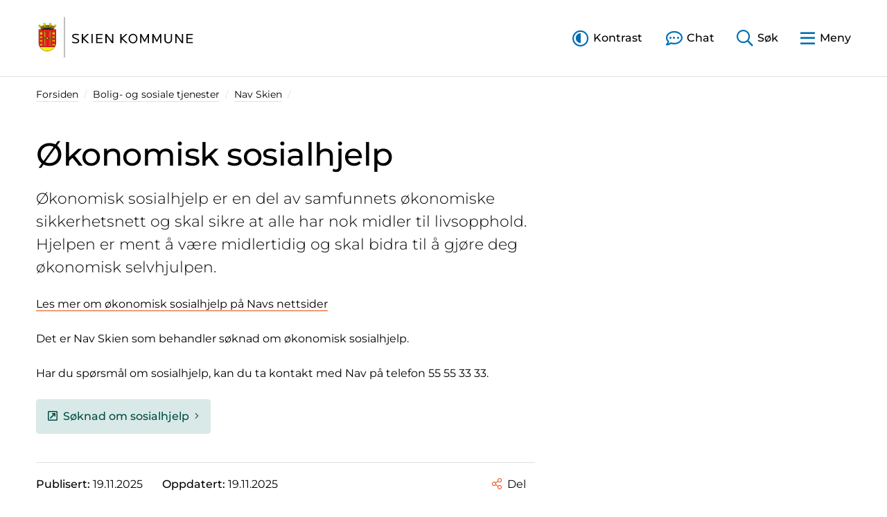

--- FILE ---
content_type: text/html; charset=utf-8
request_url: https://www.skien.kommune.no/bolig-og-sosiale-tjenester/nav-skien/oekonomisk-sosialhjelp/
body_size: 21179
content:

<!DOCTYPE html>
<html lang="no">
<head>
    


        <script data-site="QGQMOFJN" defer src="https://cdn.usefathom.com/script.js"></script>

    <meta charset="utf-8" />
    <meta name="viewport" content="width=device-width, initial-scale=1, shrink-to-fit=no">
    <meta content="&#xD8;konomisk sosialhjelp" name="description" />
    <meta http-equiv="x-ua-compatible" content="ie=edge">
    <title>&#xD8;konomisk sosialhjelp - Skien kommune</title>
    <link rel="preload" as="font" type="font/woff2" crossorigin href="/fonts/montserrat-v23-latin-regular.woff2">
    <link rel="preload" as="font" type="font/woff2" crossorigin href="/fonts/montserrat-v23-latin-300.woff2">
    <link rel="preload" as="font" type="font/woff2" crossorigin href="/fonts/montserrat-v23-latin-500.woff2">
    <link rel="preload" as="font" type="font/woff2" crossorigin href="/fonts/montserrat-v23-latin-600.woff2">
    <link rel="preload" as="font" type="font/woff2" crossorigin href="/fonts/montserrat-v23-latin-300italic.woff2">
    <link rel="preload" as="font" type="font/woff2" crossorigin href="/fonts/montserrat-v23-latin-italic.woff2">
    <link rel="preload" as="font" type="font/woff2" crossorigin href="/fonts/fontawesome/5.15.4/fa-regular-400.woff2">
    <link rel="preload" as="font" type="font/woff2" crossorigin href="/fonts/fontawesome/5.15.4/fa-light-300.woff2">
    <link rel="preload" as="font" type="font/woff2" crossorigin href="/fonts/fontawesome/5.15.4/fa-brands-400.woff2">
    
    <link rel="icon" type="image/svg+xml" href="/media/5jnfiig5/favicon.svg">
    <link rel="icon" type="image/png" href="/media/4clhrfz3/favicon.png">

    
    <meta property="og:title" content="&#xD8;konomisk sosialhjelp" />
    <meta property="og:description" content="&#xD8;konomisk sosialhjelp er en del av samfunnets &#xF8;konomiske sikkerhetsnett og skal sikre at alle har nok midler til livsopphold. Hjelpen er ment &#xE5; v&#xE6;re midlertidig og skal bidra til &#xE5; gj&#xF8;re deg &#xF8;konomisk selvhjulpen." />
    <meta property="og:url" content="https://www.skien.kommune.no/bolig-og-sosiale-tjenester/nav-skien/oekonomisk-sosialhjelp/" />


    
    
    



    
    <script>
        !function(){const e=localStorage.getItem("theme");null!==e&&(document.documentElement.className=e)}();
    </script>
    <link rel="stylesheet" href="/css/main.min.css?v=zVh3HikH5tMBUWJZqfuSDQMcSJibWRTugICof-nABCM" />
    
    
</head>
<body>
    
<header id="siteHeader" class="site-header">
    <a id="skipLink" href="#mainContent" class="skip-link" accesskey="s">Til hovedinnhold</a>
    <div class="container">
        


        <div class="d-flex justify-content-between">
            <div class="logo" style="--mb-header-logo-width-desktop: 230px;">
                <a href="/">
                    
<svg xmlns="http://www.w3.org/2000/svg" xml:space="preserve" width="691.889" height="197.149" version="1.1" viewBox="0 0 691.889 197.149"><defs><clipPath id="a" clipPathUnits="userSpaceOnUse"><path d="M0 147.862h518.917V0H0Z"/></clipPath></defs><g fill-opacity="1" fill-rule="nonzero" clip-path="url(#a)" transform="matrix(1.33333 0 0 -1.33333 0 197.15)"><path d="m57.208 102.126 5.439 8.726c-7.549 3.749-16.056 5.859-25.059 5.859-9.358 0-18.17-2.263-25.941-6.293l5.095-8.292H8.254V58.544c.057-1.139.187-2.26.372-3.359 2.285-13.47 14.001-23.732 28.122-23.732 14.12 0 25.837 10.262 28.121 23.732a28.59 28.59 0 0 1 .374 3.366v43.575Z" fill="#231f20"/><path d="M36.746 32.194c9.638 0 18.364 4.875 23.397 12.553H13.379c5.034-7.678 13.731-12.553 23.367-12.553" fill="#fff200"/><path d="M8.791 101.53V58.772c.056-1.117.184-2.216.367-3.296a27.754 27.754 0 0 1 3.8-10.028h47.578a27.826 27.826 0 0 1 3.799 10.028c.185 1.083.313 2.183.369 3.304v42.75z" fill="#ed1c24"/><path d="m46.355 48.813-1.613-1.699V75.93h1.613Z" fill="#fff200"/><path d="M46.843 75.098v.829l.946.003zm-.488-26.285-1.613-1.671V75.93h1.613zm4.856 50.905c-.342-.058-1.342-.206-3.174-1.029a8.419 8.419 0 0 1-1.598-.957l-.132-.101-.015-.011c-.686-.534-2.314-1.981-2.86-4.051-.455-1.739-.442-4.208-.441-4.312l-.002-17.064v-26.01h1.521l2.148 2.293.142.136v25.844l.334.293.945.832.758.664h.013l-.007.007-2.043 2.21v13.464c0 .012-.037 1.232.59 2.611.341.69 1.035 1.691 1.578 2.437.845 1.03 1.723 1.809 2.386 2.245.402.262 1.26-.353 1.287.377.028.731-1.086.182-1.43.122" fill="#231f20"/><path d="M46.843 75.927v-.829l.946.832ZM43.865 93.45c-.448-1.701-.428-4.199-.428-4.199l-.001-15.262V46.643h.628v27.346l-.003 15.344s-.037 1.772.318 3.82c.399 2.316 2.464 4.309 2.464 4.309s-2.334-1.563-2.978-4.012" fill="#fff200"/><path d="M46.355 91.906s-.055 1.316.632 2.827c.639 1.291 2.389 3.533 2.389 3.533s-1.917-.671-2.816-1.839c-1.823-2.072-1.818-5.653-1.818-5.653V78.569h1.613ZM44.742 78.01v-1.458h3.029l-1.419 1.458ZM27.183 48.813l1.613-1.699V75.93h-1.613Z" fill="#fff200"/><path d="M27.183 75.93h1.613V47.142l-1.613 1.671Zm-6.287 23.666c.029-.73.885-.115 1.287-.377.663-.436 1.542-1.215 2.385-2.245.544-.746 1.239-1.747 1.58-2.437.628-1.379.588-2.599.588-2.611V78.462l-2.042-2.21-.006-.007h.014l.755-.664.949-.832.33-.293V48.612l.145-.136 2.148-2.293h1.521v26.01l-.005 17.064c.004.104.015 2.573-.441 4.312-.544 2.069-2.173 3.517-2.858 4.051l-.015.011-.131.101a8.417 8.417 0 0 1-1.601.957c-1.829.823-2.829.971-3.173 1.029-.344.06-1.458.608-1.43-.122" fill="#231f20"/><path d="M26.693 75.927v-.829l-.946.832Zm2.98 17.523c.447-1.701.427-4.199.427-4.199l.002-15.262V46.643h-.628v27.346l.002 15.344s.037 1.772-.318 3.82c-.4 2.316-2.465 4.309-2.465 4.309s2.335-1.563 2.98-4.012" fill="#fff200"/><path d="M27.183 91.906s.056 1.316-.631 2.827c-.64 1.291-2.391 3.533-2.391 3.533s1.918-.671 2.817-1.839c1.822-2.072 1.818-5.302 1.818-5.302V78.569h-1.613Zm1.612-13.896v-1.458h-3.03l1.419 1.458Zm-5.215-2.9v-4.217l-.691-.365v4.997Zm-3.664-2.12 2.42-.5v1.021Zm4.141-1.912v3.819s.461-.299.461-.723v-2.429c0-.349-.461-.667-.461-.667" fill="#fff200"/><path d="M23.58 75.11v-4.217l-.691-.365v4.997zm.937-.936v-2.429c0-.349-.461-.667-.461-.667v3.819s.461-.3.461-.723m-4.602-1.184 2.42.521v-1.02zm2.588 3.216v-2.264l-4.429-.955 4.429-.925v-2.173l1.773.87c.105.071.627.46.627.986v.614h30.045v1.313H24.903v.502c0 .616-.572 1.004-.636 1.046z" fill="#231f20"/><path d="M54.51 72.743H24.965v.544H54.51ZM39.255 92.269h-5.02l-.432.825h5.945Zm-2.52 4.361-.597-2.879h1.214Zm-2.279-4.927h4.542s-.353-.547-.856-.547h-2.891c-.416 0-.795.547-.795.547" fill="#fff200"/><path d="M37.085 46.701h-.647v43.922h.647z" fill="#fff200"/><path d="M39.255 92.269h-5.02l-.432.825h5.945zm-1.113-1.113h-2.891c-.416 0-.795.547-.795.547h4.543s-.354-.547-.857-.547m-1.407 5.474.617-2.88h-1.214zm.35-49.928h-.647v43.922h.647Zm3.474 46.849h-2.696l-1.134 5.27-1.102-5.27h-2.584l1.035-2.11c.086-.123.548-.744 1.173-.744h.73V46.242h1.565v44.455h.596c.732 0 1.193.68 1.243.758z" fill="#231f20"/><path d="M17.744 63.241c.354-.354 1.177-.767 2.12.117.942.883.412 2.943.057 4.18-.352 1.237 0 2.815 0 2.815-1.471-.779-1.883-3.697-2.294-3.958-.255-.159-.684-.001-.98.141v8.978c.424-.089.801-.381 1.097-.674.354-.354 1.177-.767 2.12.116.942.883.412 2.945.057 4.18-.352 1.238 0 2.815 0 2.815-1.471-.777-1.883-3.698-2.294-3.958-.255-.158-.684-.002-.98.144v5.71h-.574v-5.682c-.292-.152-.767-.341-1.037-.172-.413.26-.825 3.181-2.297 3.958 0 0 .354-1.577 0-2.815-.353-1.235-.882-3.297.059-4.18.943-.883 1.766-.47 2.12-.116.307.307.706.615 1.155.69v-8.963c-.292-.151-.767-.342-1.037-.172-.413.261-.825 3.179-2.297 3.958 0 0 .354-1.578 0-2.815-.353-1.237-.882-3.297.059-4.18.943-.884 1.766-.471 2.12-.117.307.308.706.616 1.155.689V53.673c-.292-.151-.767-.343-1.037-.172-.413.259-.825 3.179-2.297 3.959 0 0 .354-1.58 0-2.816-.353-1.237-.882-3.297.059-4.18.943-.883 1.766-.471 2.12-.118.307.31.706.616 1.155.689V45.34l.574.005v5.677c.424-.088.801-.381 1.097-.676.354-.353 1.177-.765 2.12.118.942.883.412 2.943.057 4.18-.352 1.236 0 2.816 0 2.816-1.471-.78-1.883-3.7-2.294-3.959-.255-.159-.684-.003-.98.142v10.273c.424-.09.801-.381 1.097-.675" fill="#fff200"/><path d="M17.107 84.306h-1.493v-5.844a.975.975 0 0 0-.312-.075c-.077.141-.196.482-.296.765-.367 1.039-.922 2.611-2.053 3.204l-.879.467.218-.974c.002-.012.321-1.479.006-2.585-.498-1.743-.865-3.656.187-4.642.461-.433.955-.653 1.468-.653.671 0 1.125.382 1.289.545.13.127.251.235.372.32v-7.97a.948.948 0 0 0-.312-.075c-.077.14-.196.481-.296.763-.367 1.04-.922 2.612-2.053 3.207l-.879.464.218-.971c.002-.013.321-1.481.006-2.586-.498-1.742-.865-3.657.187-4.643.461-.433.955-.652 1.468-.652.671 0 1.125.381 1.289.545.13.126.251.234.372.319v-9.266a.996.996 0 0 0-.312-.074c-.077.141-.196.482-.296.764-.367 1.039-.922 2.609-2.053 3.206l-.879.465.218-.972c.002-.012.321-1.483.006-2.588-.498-1.741-.865-3.656.187-4.642.461-.431.955-.653 1.468-.653.671 0 1.125.382 1.289.547.13.127.251.236.372.319V44.88l.461.003.576.002.456.004v5.408a3.26 3.26 0 0 0 .313-.275c.164-.165.616-.547 1.289-.547.513 0 1.007.222 1.468.653 1.052.986.685 2.901.187 4.642-.317 1.105.003 2.576.007 2.588l.214.969-.876-.462c-1.131-.597-1.685-2.167-2.053-3.206-.099-.282-.219-.623-.296-.764a.794.794 0 0 0-.253.053v9.243a3.26 3.26 0 0 0 .313-.275c.164-.164.616-.545 1.289-.545.513 0 1.007.219 1.468.652 1.052.986.685 2.901.187 4.643-.317 1.105.003 2.573.007 2.586l.214.97-.876-.463c-1.131-.595-1.685-2.167-2.053-3.207-.099-.282-.219-.623-.296-.763a.826.826 0 0 0-.253.053v7.948c.102-.077.206-.17.313-.276.164-.163.616-.545 1.289-.545.513 0 1.007.22 1.468.653 1.052.986.685 2.899.187 4.642-.317 1.106.003 2.573.007 2.587l.214.971-.876-.466c-1.131-.593-1.685-2.165-2.053-3.204-.098-.283-.219-.624-.296-.765a.841.841 0 0 0-.253.054v5.407zm-.46-.458v-5.71c.208-.103.481-.209.713-.209.1 0 .191.02.267.064.412.261.823 3.182 2.294 3.959 0 0-.352-1.577 0-2.815.355-1.236.885-3.297-.057-4.181-.419-.391-.813-.527-1.155-.527-.425 0-.768.214-.965.411-.296.294-.673.586-1.097.674v-8.977c.208-.1.481-.207.713-.207a.5.5 0 0 1 .267.065c.412.261.823 3.18 2.294 3.958 0 0-.352-1.577 0-2.815.355-1.236.885-3.297-.057-4.18-.419-.391-.813-.53-1.155-.53-.425 0-.768.217-.965.414-.296.294-.673.585-1.097.675V53.644c.208-.102.481-.208.713-.208.1 0 .191.018.267.066.412.258.823 3.179 2.294 3.959 0 0-.352-1.58 0-2.817.355-1.236.885-3.296-.057-4.179-.419-.392-.813-.529-1.155-.529-.425 0-.768.214-.965.411-.296.295-.673.587-1.097.676v-5.677l-.574-.005v5.695c-.448-.073-.847-.38-1.155-.689a1.395 1.395 0 0 0-.965-.411c-.341 0-.737.137-1.155.529-.941.883-.412 2.943-.059 4.179.354 1.237 0 2.817 0 2.817 1.472-.78 1.885-3.701 2.297-3.959a.49.49 0 0 1 .266-.066c.255 0 .56.129.771.238v10.257c-.448-.073-.847-.382-1.155-.689a1.396 1.396 0 0 0-.965-.414c-.341 0-.737.139-1.155.53-.941.883-.412 2.944-.059 4.18.354 1.238 0 2.815 0 2.815 1.472-.778 1.885-3.697 2.297-3.958a.498.498 0 0 1 .266-.065c.255 0 .56.128.771.237v8.963c-.448-.075-.847-.382-1.155-.69a1.395 1.395 0 0 0-.965-.411c-.341 0-.737.136-1.155.527-.941.884-.412 2.945-.059 4.181.354 1.238 0 2.815 0 2.815 1.472-.777 1.885-3.698 2.297-3.959a.527.527 0 0 1 .266-.064c.255 0 .56.128.771.236v5.683h.574" fill="#231f20"/><path d="m19.56 88.99.004.097a1.586 1.586 0 0 1 1.184 1.531c0 .878-.801 1.647-1.677 1.647-.371 0-.71-.133-.979-.344-.078.051.015-.007-.067.039.039.139.068.281.068.432 0 .876-.796 1.641-1.672 1.641a1.616 1.616 0 0 1-1.611-1.6c0-.119.017-.237.041-.35-.056-.029-.032-.012-.086-.043-.277.233-.69.344-1.083.344-.879 0-1.589-.779-1.589-1.658 0-.67.417-1.241 1.007-1.474-.001-.039-.005-.054-.004-.101a1.588 1.588 0 0 1-.948-1.452c0-.878.762-1.696 1.64-1.696.38 0 .725.139.999.36.053-.029.029-.015.083-.042a1.621 1.621 0 0 1-.073-.454c0-.878.745-1.608 1.624-1.608a1.59 1.59 0 0 1 1.589 1.59c0 .188-.038.363-.097.531.029.016.055.035.085.051.29-.352.725-.581 1.217-.581a1.59 1.59 0 0 1 .345 3.14" fill="#fff200"/><path d="M16.42 94.49a2.07 2.07 0 0 1-2.046-1.744 2.459 2.459 0 0 1-.693.097c-1.111 0-2.049-.969-2.049-2.117 0-.604.261-1.16.698-1.54a2.041 2.041 0 0 1-.642-1.488c0-1.148.98-2.155 2.099-2.155.193 0 .382.027.565.081a2.107 2.107 0 0 1 2.068-1.823 2.05 2.05 0 0 1 2.025 1.742c.242-.101.502-.153.769-.153 1.13 0 2.051.919 2.051 2.048 0 .644-.308 1.235-.794 1.614.454.38.736.948.736 1.565 0 1.123-1 2.106-2.138 2.106-.185 0-.364-.023-.537-.071-.138 1.007-1.067 1.838-2.112 1.838m1.637-2.547.003-.002-.003.002m-1.637 2.089c.875 0 1.672-.764 1.672-1.64 0-.151-.029-.293-.068-.432l.035-.019.031-.021c.27.212.608.345.979.345.876 0 1.678-.77 1.678-1.648 0-.735-.504-1.35-1.184-1.53l-.004-.097a1.59 1.59 0 0 0-.345-3.141 1.57 1.57 0 0 0-1.217.582l-.086-.052c.059-.167.097-.343.097-.531a1.59 1.59 0 0 0-1.588-1.589c-.879 0-1.624.73-1.624 1.608 0 .159.031.309.072.453-.053.027-.029.013-.083.043a1.584 1.584 0 0 0-.998-.36c-.878 0-1.64.818-1.64 1.695 0 .65.391 1.206.948 1.452-.001.048.002.063.003.101a1.587 1.587 0 0 0-1.006 1.475c0 .879.709 1.658 1.589 1.658.393 0 .805-.111 1.082-.345.055.031.031.015.087.043a1.694 1.694 0 0 0-.042.351c0 .878.733 1.599 1.612 1.599" fill="#231f20"/><path d="M17.568 89.176a1.089 1.089 0 1 0-2.178 0 1.089 1.089 0 0 0 2.178 0" fill="#fff200"/><path d="M16.479 90.725c-.854 0-1.55-.696-1.55-1.549 0-.854.696-1.55 1.55-1.55a1.55 1.55 0 0 1 0 3.099m0-.46a1.089 1.089 0 1 0 0-2.178 1.089 1.089 0 0 0 0 2.178" fill="#231f20"/><path d="M58.55 63.241c.354-.354 1.178-.767 2.121.117.942.883.41 2.943.058 4.18-.353 1.237 0 2.815 0 2.815-1.471-.779-1.885-3.697-2.296-3.958-.252-.159-.683-.001-.979.141v8.978c.425-.089.803-.381 1.096-.674.354-.354 1.178-.767 2.121.116.942.883.41 2.945.058 4.18-.353 1.238 0 2.815 0 2.815-1.471-.777-1.885-3.698-2.296-3.958-.252-.158-.683-.002-.979.144v5.71h-.573v-5.682c-.293-.152-.767-.341-1.039-.172-.411.26-.823 3.181-2.295 3.958 0 0 .352-1.577 0-2.815-.353-1.235-.885-3.297.059-4.18.942-.883 1.765-.47 2.119-.116.309.307.706.615 1.156.69v-8.963c-.293-.151-.767-.342-1.039-.172-.411.261-.823 3.179-2.295 3.958 0 0 .352-1.578 0-2.815-.353-1.237-.885-3.297.059-4.18.942-.884 1.765-.471 2.119-.117.309.308.706.616 1.156.689V53.673c-.293-.151-.767-.343-1.039-.172-.411.259-.823 3.179-2.295 3.959 0 0 .352-1.58 0-2.816-.353-1.237-.885-3.297.059-4.18.942-.883 1.765-.471 2.119-.118.309.31.706.616 1.156.689V45.34l.573.005v5.677c.425-.088.803-.381 1.096-.676.354-.353 1.178-.765 2.121.118.942.883.41 2.943.058 4.18-.353 1.236 0 2.816 0 2.816-1.471-.78-1.885-3.7-2.296-3.959-.252-.159-.683-.003-.979.142v10.273c.425-.09.803-.381 1.096-.675" fill="#fff200"/><path d="M57.914 84.306h-1.492v-5.844a.969.969 0 0 0-.312-.075c-.078.141-.199.482-.297.765-.369 1.039-.924 2.611-2.051 3.204l-.881.467.217-.974c.004-.012.324-1.479.008-2.585-.497-1.743-.865-3.656.186-4.642.463-.433.956-.653 1.467-.653.673 0 1.127.382 1.292.545.126.127.251.235.371.32v-7.97a.943.943 0 0 0-.312-.075c-.078.14-.199.481-.297.763-.369 1.04-.924 2.612-2.051 3.207l-.881.464.217-.971c.004-.013.324-1.481.008-2.586-.497-1.742-.865-3.657.186-4.643.463-.433.956-.652 1.467-.652.673 0 1.127.381 1.292.545.126.126.251.234.371.319v-9.266a.99.99 0 0 0-.312-.074c-.078.141-.199.482-.297.764-.369 1.039-.924 2.609-2.051 3.206l-.881.465.217-.972c.004-.012.324-1.483.008-2.588-.497-1.741-.865-3.656.186-4.642.463-.431.956-.653 1.467-.653.673 0 1.127.382 1.292.547.126.127.251.236.371.319V44.88l.462.003.573.002.457.004v5.408c.101-.078.206-.169.311-.275.165-.165.619-.547 1.292-.547.511 0 1.006.222 1.468.653 1.05.986.684 2.901.187 4.642-.317 1.105.003 2.576.006 2.588l.215.969-.878-.462c-1.128-.597-1.684-2.167-2.05-3.206-.1-.282-.221-.623-.298-.764a.794.794 0 0 0-.253.053v9.243c.101-.077.206-.17.311-.275.165-.164.619-.545 1.292-.545.511 0 1.006.219 1.468.652 1.05.986.684 2.901.187 4.643-.317 1.105.003 2.573.006 2.586l.215.97-.878-.463c-1.128-.595-1.684-2.167-2.05-3.207-.1-.282-.221-.623-.298-.763a.826.826 0 0 0-.253.053v7.948c.101-.077.206-.17.311-.276.165-.163.619-.545 1.292-.545.511 0 1.006.22 1.468.653 1.05.986.684 2.899.187 4.642-.317 1.106.003 2.573.006 2.587l.215.971-.878-.466c-1.128-.593-1.684-2.165-2.05-3.204-.1-.283-.221-.624-.298-.765a.841.841 0 0 0-.253.054v5.407zm-.459-.458v-5.71c.205-.103.481-.209.712-.209.1 0 .189.02.266.064.412.261.825 3.182 2.296 3.959 0 0-.353-1.577 0-2.815.352-1.236.884-3.297-.058-4.181-.418-.391-.814-.527-1.154-.527-.428 0-.77.214-.967.411-.293.294-.671.586-1.095.674v-8.977c.205-.1.481-.207.712-.207.1 0 .189.018.266.065.412.261.825 3.18 2.296 3.958 0 0-.353-1.577 0-2.815.352-1.236.884-3.297-.058-4.18-.418-.391-.814-.53-1.154-.53-.428 0-.77.217-.967.414-.293.294-.671.585-1.095.675V53.644c.205-.102.481-.208.712-.208.1 0 .189.018.266.066.412.258.825 3.179 2.296 3.959 0 0-.353-1.58 0-2.817.352-1.236.884-3.296-.058-4.179-.418-.392-.814-.529-1.154-.529-.428 0-.77.214-.967.411-.293.295-.671.587-1.095.676v-5.677l-.574-.005v5.695c-.449-.073-.846-.38-1.155-.689a1.394 1.394 0 0 0-.967-.411c-.341 0-.735.137-1.153.529-.944.883-.412 2.943-.059 4.179.352 1.237 0 2.817 0 2.817 1.472-.78 1.884-3.701 2.295-3.959a.493.493 0 0 1 .267-.066c.255 0 .559.129.772.238v10.257c-.449-.073-.846-.382-1.155-.689a1.395 1.395 0 0 0-.967-.414c-.341 0-.735.139-1.153.53-.944.883-.412 2.944-.059 4.18.352 1.238 0 2.815 0 2.815 1.472-.778 1.884-3.697 2.295-3.958a.502.502 0 0 1 .267-.065c.255 0 .559.128.772.237v8.963c-.449-.075-.846-.382-1.155-.69a1.394 1.394 0 0 0-.967-.411c-.341 0-.735.136-1.153.527-.944.884-.412 2.945-.059 4.181.352 1.238 0 2.815 0 2.815 1.472-.777 1.884-3.698 2.295-3.959a.53.53 0 0 1 .267-.064c.255 0 .559.128.772.236v5.683h.574" fill="#231f20"/><path d="M60.365 88.99c.001.032.003.064.003.097a1.588 1.588 0 0 1 1.186 1.531c0 .878-.8 1.647-1.68 1.647-.371 0-.708-.133-.978-.344-.076.051.016-.007-.065.039.038.139.066.281.066.432 0 .876-.793 1.641-1.672 1.641a1.615 1.615 0 0 1-1.609-1.6c0-.119.016-.237.042-.35-.057-.029-.034-.012-.089-.043-.278.233-.689.344-1.08.344-.879 0-1.591-.779-1.591-1.658 0-.67.417-1.241 1.009-1.474-.004-.039-.006-.054-.005-.101a1.587 1.587 0 0 1-.948-1.452c0-.878.761-1.696 1.64-1.696.38 0 .724.139.999.36.053-.029.028-.015.084-.042a1.52 1.52 0 0 1-.074-.454c0-.878.744-1.608 1.622-1.608a1.59 1.59 0 0 1 1.591 1.59c0 .188-.037.363-.099.531.03.016.056.035.085.051a1.583 1.583 0 0 1 2.81 1.007 1.59 1.59 0 0 1-1.247 1.552" fill="#fff200"/><path d="M57.225 94.49a2.066 2.066 0 0 1-2.044-1.744 2.446 2.446 0 0 1-.692.097c-1.112 0-2.049-.969-2.049-2.117 0-.604.259-1.16.698-1.54a2.039 2.039 0 0 1-.644-1.488c0-1.148.981-2.155 2.1-2.155.193 0 .383.027.565.081a2.108 2.108 0 0 1 2.066-1.823 2.05 2.05 0 0 1 2.026 1.742c.245-.101.504-.153.771-.153 1.13 0 2.051.919 2.051 2.048 0 .644-.309 1.235-.794 1.614.455.38.734.948.734 1.565 0 1.123-.997 2.106-2.139 2.106-.182 0-.361-.023-.535-.071-.139 1.007-1.066 1.838-2.114 1.838m1.639-2.547s.005-.002.003-.002l-.003.002m-1.639 2.089c.879 0 1.672-.764 1.672-1.64 0-.151-.027-.293-.066-.432l.036-.019c.006-.003.012-.01.029-.021.27.212.607.345.978.345.88 0 1.68-.77 1.68-1.648 0-.735-.505-1.35-1.185-1.53 0-.033-.003-.066-.004-.097a1.591 1.591 0 0 0 1.247-1.552 1.59 1.59 0 0 0-1.59-1.589 1.58 1.58 0 0 0-1.22.582c-.029-.017-.055-.035-.085-.052.062-.167.099-.343.099-.531a1.59 1.59 0 0 0-1.591-1.589c-.878 0-1.622.73-1.622 1.608 0 .159.029.309.074.453-.056.027-.031.013-.084.043a1.589 1.589 0 0 0-.999-.36c-.879 0-1.64.818-1.64 1.695 0 .65.39 1.206.948 1.452-.001.048.001.063.005.101a1.585 1.585 0 0 0-1.009 1.475c0 .879.712 1.658 1.591 1.658.391 0 .802-.111 1.08-.345.055.031.032.015.089.043a1.568 1.568 0 0 0-.041.351c0 .878.73 1.599 1.608 1.599" fill="#231f20"/><path d="M58.373 89.176a1.089 1.089 0 1 0-2.178 0 1.09 1.09 0 0 0 2.178 0" fill="#fff200"/><path d="M57.285 90.725a1.552 1.552 0 0 1-1.549-1.549c0-.854.695-1.55 1.549-1.55a1.55 1.55 0 0 1 0 3.099m0-.46a1.09 1.09 0 1 0-.003-2.18 1.09 1.09 0 0 0 .003 2.18" fill="#231f20"/><path d="m61.081 109.985.396.621c-7.193 3.486-15.3 5.449-23.877 5.449-8.916 0-17.327-2.121-24.731-5.871l.389-.615c7.309 3.629 15.579 5.68 24.342 5.68 8.419 0 16.387-1.896 23.481-5.264" fill="#fff200"/><path d="m13.647 109.072.39-.616c7.115 3.393 15.111 5.3 23.563 5.3 8.109 0 15.794-1.756 22.689-4.894l.397.62c-6.997 3.252-14.821 5.08-23.086 5.08-8.608 0-16.738-1.98-23.953-5.49" fill="#fff200"/><path d="M37.6 112.301a54.662 54.662 0 0 0 21.886-4.539l.382.597a54.685 54.685 0 0 1-22.268 4.705c-8.288 0-16.138-1.835-23.149-5.107l.375-.589c6.916 3.162 14.633 4.933 22.774 4.933" fill="#fff200"/><path d="M37.6 110.89a54.696 54.696 0 0 0 21.886-4.539l.382.596c-6.787 3.017-14.326 4.703-22.268 4.703-8.288 0-16.138-1.834-23.149-5.103l.375-.591c6.916 3.161 14.633 4.934 22.774 4.934" fill="#fff200"/><path d="m31.444 109.001.194-1.882c.395.046.791.089 1.19.124l-.139 1.892c-.417-.037-.831-.086-1.245-.134m-15.448-4.395.865-1.509c.369.166.743.324 1.117.48l-.712 1.599a45.415 45.415 0 0 1-1.27-.57m29.311 4.121-.25-1.864c.395-.06.789-.122 1.182-.191l.337 1.84c-.421.078-.844.147-1.269.215m3.84-.759-.38-1.817c.41-.096.82-.195 1.228-.302l.483 1.78a46.29 46.29 0 0 1-1.331.339m-1.873.406-.338-1.837c.38-.074.758-.15 1.135-.232l.382 1.819c-.391.089-.784.172-1.179.25m-29.352-2.914.719-1.616c.361.145.722.288 1.086.424l-.651 1.658c-.387-.15-.771-.305-1.154-.466m21.336 3.852-.043-1.9c.406-.016.813-.032 1.219-.057l.137 1.894c-.436.027-.874.046-1.313.063m-3.839-.002.043-1.901c.411.015.823.024 1.236.03v1.902a49.29 49.29 0 0 1-1.279-.031m1.989.04v-1.901c.366 0 .73-.008 1.095-.017l.044 1.904c-.378.007-.758.014-1.139.014m-4.01-.16.138-1.893c.403.032.81.058 1.214.079l-.042 1.9a43.629 43.629 0 0 1-1.31-.086m7.881.006-.137-1.893c.399-.028.797-.062 1.194-.101l.194 1.883c-.415.041-.832.078-1.251.111m-11.904-.48.253-1.864c.434.068.868.128 1.304.182l-.194 1.879a55.87 55.87 0 0 1-1.363-.197m13.861.295-.193-1.882c.438-.049.874-.104 1.31-.167l.252 1.87c-.454.066-.911.125-1.369.179m9.804-2.145-.557-1.729c.394-.124.786-.25 1.178-.383l.656 1.676c-.422.15-.849.296-1.277.436m-31.362-.014.556-1.723c.365.115.735.224 1.103.329l-.478 1.764c-.395-.118-.79-.241-1.181-.37m33.314-.662-.656-1.669c.37-.135.739-.272 1.106-.412l.724 1.627c-.389.155-.781.305-1.174.454m-27.576 2.17.337-1.838c.39.076.781.146 1.174.212l-.252 1.86c-.422-.073-.84-.151-1.259-.234m-3.875-.933.482-1.773c.403.11.806.218 1.213.319l-.378 1.808a41.84 41.84 0 0 1-1.317-.354m-3.794-1.252.653-1.665c.384.136.77.268 1.157.396l-.557 1.72c-.42-.143-.838-.294-1.253-.451m5.803 1.773.379-1.814c.373.087.748.171 1.126.251l-.337 1.834a45.996 45.996 0 0 1-1.168-.271m25.613-.51-.481-1.771c.376-.1.749-.208 1.12-.317l.561 1.733c-.399.124-.798.24-1.2.355m5.663-1.978-.717-1.609a44.55 44.55 0 0 0 1.156-.476l.869 1.518c-.433.196-.868.384-1.308.567" fill="#fff200"/><path d="m25.804 109.33-1.174 10.066-.882-.212-.634 1.588s3.367 1.088 7.453 1.167l.145-1.621-1.128-.219 3.803-9.618Zm-11.044-3.963-5.167 8.266-.71-.479-1.147 1.232s2.662 2.283 5.328 3.177l.723-1.423-.923-.564 7.338-7.949Zm33.56 3.983 1.128 10.07.884-.208.629 1.592s-3.292 1.099-7.457 1.134l-.14-1.623 1.128-.216-3.76-9.632zm10.96-3.864 5.232 8.238.712-.476 1.143 1.238s-2.531 2.142-5.344 3.152l-.713-1.424.926-.561-6.868-7.502Z" fill="#231f20"/><path d="m32.298 111.388-3.488 9.151 1.305.243-.044.663s-2.808-.066-6.212-.995l.264-.618.995.221 1.149-9.585.09-.742c.369.075.739.151 1.111.221-.032.205-.073.456-.119.738a151.665 151.665 0 0 0-.572 3.797c-.199 1.547 2.484 2.114 2.808.684.195-.865.576-2.732.832-3.992l.15-.74a59.71 59.71 0 0 0 2.011.22z" fill="#fff200"/><path d="M29.872 111.105c-.218 1.253-.546 3.108-.73 3.885-.2.841-1.923.523-1.834-.375.05-.522.354-2.494.563-3.835l.117-.739c.665.117 1.337.226 2.012.32-.036.204-.08.457-.128.744m-11.19-2.812-6.672 7.433 1.073.642-.281.587s-1.588-.673-4.285-2.619l.462-.475.807.525s2.576-4.172 2.532-4.015c-.166.572 1.533 1.93 2.342.743.504-.742 1.589-2.414 2.286-3.494l.39-.606c.615.245 1.238.477 1.865.701z" fill="#fff200"/><path d="M16.485 107.428c-.699 1.126-1.713 2.748-2.155 3.383-.483.694-1.906-.151-1.498-.937.227-.44 1.184-2.069 1.868-3.228.132-.222.253-.425.355-.602.597.27 1.201.529 1.806.777-.105.173-.235.38-.376.607M44 121.446l-.041-.663 1.305-.237-3.407-9.062-.28-.741c.684-.048 1.362-.11 2.037-.182.04.208.085.461.14.746.232 1.232.571 3.014.76 3.863.316 1.43 3.003.875 2.81-.672-.117-.951-.353-2.534-.519-3.618l-.113-.745c.375-.061.747-.126 1.119-.195l.085.746 1.062 9.389.995-.216.262.619c-3.408.915-6.215.968-6.215.968" fill="#fff200"/><path d="M44.959 114.996c-.178-.763-.501-2.522-.72-3.748-.052-.283-.095-.536-.133-.745.691-.08 1.381-.172 2.065-.278.032.207.069.46.111.743.192 1.292.465 3.149.511 3.659.085.9-1.639 1.21-1.834.369m16.329 2.036-.28-.589 1.076-.637-6.406-7.2-.522-.587a47.91 47.91 0 0 0 1.823-.645l.395.612a218.732 218.732 0 0 0 2.081 3.197c.803 1.191 2.509-.158 2.345-.733-.043-.157 2.515 4.026 2.515 4.026l.808-.519.461.476c-2.706 1.932-4.296 2.599-4.296 2.599" fill="#fff200"/><path d="M59.786 110.88c-.402-.583-1.282-1.985-1.961-3.075l-.381-.614a56.676 56.676 0 0 0 1.796-.732c.112.191.236.392.362.606.681 1.135 1.487 2.493 1.687 2.886.404.786-1.022 1.627-1.503.929M37.678 74.714l3.081.723-2.164-2.307 2.168-2.309-3.083.72-.914-3.031-.919 3.029-3.081-.724 2.164 2.309-2.169 2.308 3.083-.719.915 3.032z" fill="#fff200"/><path id="logo-text" d="m36.758 79.331-.439-1.454-.789-2.619-2.665.622-1.479.345 1.043-1.108 1.871-1.993-1.87-1.995-1.038-1.11 1.478.35 2.663.625.793-2.616.441-1.454.439 1.454.789 2.617 2.662-.621 1.48-.345-1.039 1.107-1.875 1.993 1.87 1.994 1.04 1.109-1.48-.347-2.66-.626-.795 2.618zm0-1.586.919-3.031 3.081.722-2.163-2.307 2.168-2.308-3.083.72-.915-3.031-.918 3.029-3.081-.724 2.163 2.309-2.169 2.308 3.083-.719zm56.396-66.428h-1.122v130.861h1.122zm35.672 45.643c-3.948 0-8.119.808-12.111 2.423l.898 3.184c3.632-1.256 7.669-2.108 11.123-2.108 4.844 0 7.625 1.884 7.625 4.531 0 2.377-1.435 3.588-8.253 6.099-7.849 2.915-10.362 4.934-10.362 9.555 0 4.888 3.993 7.131 11.35 7.131 3.093 0 7.579-.583 10.495-1.524l-.763-3.275c-3.005.763-6.549 1.255-9.644 1.255-5.293 0-7.355-.851-7.355-3.587 0-2.871 1.928-3.813 9.015-6.595 7.715-3.048 9.6-4.754 9.6-8.969 0-4.755-4.531-8.12-11.618-8.12m39.061.495L153.13 71.002V57.455h-4.127v29.873h4.127V74.59l13.904 12.738h5.473L156.539 72.84l16.865-15.385Zm12.687 29.873h4.126V57.455h-4.126zm15.156-29.873v29.873h20.634v-3.543h-16.463v-9.106h15.43v-3.544h-15.43V60.999h16.463v-3.544Zm51.622 0-17.494 23.594V57.455h-4.036v29.873h3.991l17.539-23.593v23.593h4.035V57.455Zm45.874 0-14.757 13.547V57.455h-4.125v29.873h4.125V74.59l13.905 12.738h5.472L281.879 72.84l16.865-15.385Zm22.468 26.733c-6.28 0-10.408-5.068-10.408-11.841s4.128-11.797 10.408-11.797c6.277 0 10.361 5.024 10.361 11.797 0 6.773-4.084 11.841-10.361 11.841m0-27.227c-8.433 0-14.489 6.954-14.489 15.386 0 8.433 6.056 15.43 14.489 15.43 8.432 0 14.486-6.997 14.486-15.43 0-8.432-6.054-15.386-14.486-15.386m48.254.494v22.517l-9.238-18.031h-2.558l-9.194 18.031V57.455h-3.992v29.873h3.992l10.495-20.005 10.495 20.005h3.948V57.455Zm39.778 0v22.517l-9.238-18.031h-2.557l-9.195 18.031V57.455h-3.991v29.873h3.991l10.495-20.005 10.495 20.005h3.948V57.455Zm26.725-.495c-7.758 0-12.378 5.517-12.378 11.618v18.749h4.171V68.488c0-5.024 3.453-7.894 8.207-7.894 4.756 0 8.253 3.095 8.253 7.894v18.839h4.128V68.578c0-6.101-4.62-11.618-12.381-11.618m44.309.495-17.493 23.594V57.455h-4.038v29.873h3.994l17.537-23.593v23.593h4.038V57.455Zm14.883 0v29.873h20.634v-3.543h-16.46v-9.106h15.429v-3.544h-15.429V60.999h16.46v-3.544Z" fill="#231f20"/></g></svg>

                    <span class="visually-hidden">Startsiden</span>
                </a>
            </div>
            <div class="site-toolbar align-self-center">
                <a class="site-tool site-tool-contrast d-none d-lg-inline-block" id="siteContrastToggle" href="#" role="button">
                    <span>Kontrast</span>
                </a>
                    <a class="site-tool site-tool-chat d-none d-lg-inline-block" id="siteChat" href="#" onclick="window.open('https://www.edialog24.no/chatvindu4/skien/', 'Skien kommune', 'width=600,height=800,top=10,left=10,toolbar=0,resizable=0');">
                        <span>Chat</span>
                    </a>
                <a class="site-tool site-tool-search collapsed" id="siteSearchBarToggle" href="#siteSearchBar" data-bs-toggle="collapse" aria-expanded="false" aria-controls="siteSearchBar" role="button" aria-label="Åpne Lukke søkelinje">
                    <span class="d-none d-sm-inline">Søk</span>
                </a>
                <a class="site-tool site-tool-menu collapsed" id="siteMenuToggle" href="#siteMenu" data-bs-toggle="collapse" aria-expanded="false" aria-controls="siteMenu" role="button"  aria-label="Åpne Lukke meny">
                    <span class="d-none d-sm-inline">Meny</span>
                </a>
            </div>
        </div>
    </div>
</header>
    <div id="siteToolbarContent" class="site-toolbar-content">
    <div class="toolbar-drawer">
        <nav id="siteMenu" class="site-menu collapse" data-bs-parent="#siteToolbarContent" aria-labelledby="siteMenuHeading">
            <div class="container">
                <h2 id="siteMenuHeading" class="sr-only">Meny</h2>
                <div class="site-mobile-tools d-lg-none">
                    <div class="row">
                        <div class="col">
                            <div class="block">
                                <div class="list-group list-group-flush">
                                        <a class="list-group-item" href="#" id="siteChatMobile" onclick="window.open('https://www.edialog24.no/chatvindu4/skien/', 'Skien kommune', 'width=600,height=800,top=10,left=10');"><i class="fal fa-comment-alt me-2"></i>Start chat <small>(09-15)</small></a>
                                    <a class="list-group-item" href="#" id="siteContrastMobileToggle" role="button"><i class="fal fa-adjust me-2"></i>Endre kontrast</a>
                                </div>
                            </div>
                        </div>
                    </div>
                </div>
                <div class="row">
                            <div class="col-lg-4">
                                <div class="block menu-section">
                                    <h2 class="block-title d-none d-lg-block">Skole og utdanning</h2>
                                    <a class="menu-section-toggle d-lg-none" href="#" aria-haspopup="true" aria-controls="860dd205-c169-4ab3-b928-86dbe8ab8772" aria-expanded="false" role="button">
                                        Skole og utdanning<i class="far fa-chevron-down"></i>
                                    </a>
                                    <div id="860dd205-c169-4ab3-b928-86dbe8ab8772" class="list-group list-group-flush">
                                                <a class="list-group-item" href="/skole-og-utdanning/grunnskoler/">Grunnskoler</a>
                                                <a class="list-group-item" href="/skole-og-utdanning/skoleplass-og-skolestart/">Skoleplass og skolestart</a>
                                                <a class="list-group-item" href="/skole-og-utdanning/sfo-skolefritidsordningen/">Sfo - skolefritidsordningen</a>
                                                <a class="list-group-item" href="/skole-og-utdanning/voksenopplaering/">Voksenoppl&#xE6;ring</a>
                                                <a class="list-group-item" href="/oppvekst/helsestasjons-og-skolehelsetjenesten/">Helsestasjons- og skolehelsetjenesten</a>
                                                <a class="list-group-item" href="/skole-og-utdanning/skien-kulturskole/">Skien kulturskole</a>
                                            <a class="list-group-item" href="/skole-og-utdanning/">Alt om Skole og utdanning</a>
                                    </div>
                                </div>
                            </div>
                            <div class="col-lg-4">
                                <div class="block menu-section">
                                    <h2 class="block-title d-none d-lg-block">Barnehage</h2>
                                    <a class="menu-section-toggle d-lg-none" href="#" aria-haspopup="true" aria-controls="a80e07f1-7465-4434-8722-024d4451180f" aria-expanded="false" role="button">
                                        Barnehage<i class="far fa-chevron-down"></i>
                                    </a>
                                    <div id="a80e07f1-7465-4434-8722-024d4451180f" class="list-group list-group-flush">
                                                <a class="list-group-item" href="/barnehage/trenger-du-barnehageplass/">Trenger du barnehageplass?</a>
                                                <a class="list-group-item" href="/oppvekst/barneverntjenesten/">Barneverntjenesten</a>
                                                <a class="list-group-item" href="/barnehage/barnehagene-i-skien/">Barnehagene i Skien</a>
                                                <a class="list-group-item" href="/barnehage/skyss-til-og-fra-barnehage/">Skyss til og fra barnehage</a>
                                            <a class="list-group-item" href="/barnehage/">Alt om Barnehage</a>
                                    </div>
                                </div>
                            </div>
                            <div class="col-lg-4">
                                <div class="block menu-section">
                                    <h2 class="block-title d-none d-lg-block">Oppvekst</h2>
                                    <a class="menu-section-toggle d-lg-none" href="#" aria-haspopup="true" aria-controls="f9ea84ae-d82f-4eec-9794-6ff32258a3b8" aria-expanded="false" role="button">
                                        Oppvekst<i class="far fa-chevron-down"></i>
                                    </a>
                                    <div id="f9ea84ae-d82f-4eec-9794-6ff32258a3b8" class="list-group list-group-flush">
                                                <a class="list-group-item" href="/oppvekst/pp-tjenesten/">PP-tjenesten</a>
                                                <a class="list-group-item" href="/oppvekst/barneverntjenesten/">Barneverntjenesten</a>
                                                <a class="list-group-item" href="/oppvekst/helsestasjons-og-skolehelsetjenesten/">Helsestasjons- og skolehelsetjenesten</a>
                                                <a class="list-group-item" href="/skole-og-utdanning/spesialpedagogisk-enhet-spe/">Spesialpedagogisk enhet -SPE</a>
                                            <a class="list-group-item" href="/oppvekst/">Alt om Oppvekst</a>
                                    </div>
                                </div>
                            </div>
                            <div class="col-lg-4">
                                <div class="block menu-section">
                                    <h2 class="block-title d-none d-lg-block">Helse og mestring</h2>
                                    <a class="menu-section-toggle d-lg-none" href="#" aria-haspopup="true" aria-controls="a56c5600-27db-44ed-88af-eb28303dde85" aria-expanded="false" role="button">
                                        Helse og mestring<i class="far fa-chevron-down"></i>
                                    </a>
                                    <div id="a56c5600-27db-44ed-88af-eb28303dde85" class="list-group list-group-flush">
                                                <a class="list-group-item" href="/helse-og-mestring/barn-unge-og-familie/">Barn, unge og familie</a>
                                                <a class="list-group-item" href="/helse-og-mestring/vaksinasjon-og-smittevern/">Vaksinasjon og smittevern</a>
                                                <a class="list-group-item" href="/helse-og-mestring/soeke-om-tjenester/">S&#xF8;ke om tjenester</a>
                                                <a class="list-group-item" href="/helse-og-mestring/tilbud-til-paaroerende/">Tilbud til p&#xE5;r&#xF8;rende</a>
                                                <a class="list-group-item" href="/helse-og-mestring/psykisk-helse-og-avhengighet/">Psykisk helse og avhengighet</a>
                                                <a class="list-group-item" href="/helse-og-mestring/aktiv-hverdag/">Aktiv hverdag</a>
                                            <a class="list-group-item" href="/helse-og-mestring/">Alt om Helse og mestring</a>
                                    </div>
                                </div>
                            </div>
                            <div class="col-lg-4">
                                <div class="block menu-section">
                                    <h2 class="block-title d-none d-lg-block">Bolig- og sosialetjenester</h2>
                                    <a class="menu-section-toggle d-lg-none" href="#" aria-haspopup="true" aria-controls="92094ad6-e95a-4481-b37a-eac1eb5bd156" aria-expanded="false" role="button">
                                        Bolig- og sosialetjenester<i class="far fa-chevron-down"></i>
                                    </a>
                                    <div id="92094ad6-e95a-4481-b37a-eac1eb5bd156" class="list-group list-group-flush">
                                                <a class="list-group-item" href="/bolig-og-sosiale-tjenester/kommunal-leiebolig/">Kommunal leiebolig</a>
                                                <a class="list-group-item" href="/bolig-og-sosiale-tjenester/nav-skien/">Nav Skien</a>
                                                <a class="list-group-item" href="/bolig-og-sosiale-tjenester/husbankens-laan-og-tilskuddsordninger/">Husbankens l&#xE5;n og tilskuddsordninger</a>
                                            <a class="list-group-item" href="/bolig-og-sosiale-tjenester/">Alt om Bolig- og sosialetjenester</a>
                                    </div>
                                </div>
                            </div>
                            <div class="col-lg-4">
                                <div class="block menu-section">
                                    <h2 class="block-title d-none d-lg-block">Kultur, idrett og frivillighet</h2>
                                    <a class="menu-section-toggle d-lg-none" href="#" aria-haspopup="true" aria-controls="ccea97f3-a7f2-476b-805c-1e3178e5ddcc" aria-expanded="false" role="button">
                                        Kultur, idrett og frivillighet<i class="far fa-chevron-down"></i>
                                    </a>
                                    <div id="ccea97f3-a7f2-476b-805c-1e3178e5ddcc" class="list-group list-group-flush">
                                                <a class="list-group-item" href="/skole-og-utdanning/skien-kulturskole/">Skien kulturskole</a>
                                                <a class="list-group-item" href="/kultur-idrett-og-frivillighet/kultur/">Kultur</a>
                                                <a class="list-group-item" href="/kultur-idrett-og-frivillighet/idrett/">Idrett</a>
                                                <a class="list-group-item" href="/kultur-idrett-og-frivillighet/fritid/">Fritid</a>
                                                <a class="list-group-item" href="/kultur-idrett-og-frivillighet/parker-og-friluftsliv/">Parker og friluftsliv</a>
                                                <a class="list-group-item" href="/kultur-idrett-og-frivillighet/tilskudd/">Tilskudd</a>
                                            <a class="list-group-item" href="/kultur-idrett-og-frivillighet/">Alt om Kultur, idrett og frivillighet</a>
                                    </div>
                                </div>
                            </div>
                            <div class="col-lg-4">
                                <div class="block menu-section">
                                    <h2 class="block-title d-none d-lg-block">N&#xE6;ring og utvikling</h2>
                                    <a class="menu-section-toggle d-lg-none" href="#" aria-haspopup="true" aria-controls="210156c1-0bc2-4fac-abff-ded5d70ec80d" aria-expanded="false" role="button">
                                        N&#xE6;ring og utvikling<i class="far fa-chevron-down"></i>
                                    </a>
                                    <div id="210156c1-0bc2-4fac-abff-ded5d70ec80d" class="list-group list-group-flush">
                                                <a class="list-group-item" href="/by-og-naeringsutvikling/ny-i-skien/">Ny i Skien</a>
                                                <a class="list-group-item" href="/by-og-naeringsutvikling/skjenking-servering-og-salg/">Skjenking, servering og salg</a>
                                                <a class="list-group-item" href="/by-og-naeringsutvikling/byutvikling/">Byutvikling</a>
                                                <a class="list-group-item" href="/by-og-naeringsutvikling/landbruk/">Landbruk</a>
                                            <a class="list-group-item" href="/by-og-naeringsutvikling/">Alt om N&#xE6;ring og utvikling</a>
                                    </div>
                                </div>
                            </div>
                            <div class="col-lg-4">
                                <div class="block menu-section">
                                    <h2 class="block-title d-none d-lg-block">Plan, bygg og eiendom</h2>
                                    <a class="menu-section-toggle d-lg-none" href="#" aria-haspopup="true" aria-controls="59e187af-4764-433f-8d0a-745bfb12c08e" aria-expanded="false" role="button">
                                        Plan, bygg og eiendom<i class="far fa-chevron-down"></i>
                                    </a>
                                    <div id="59e187af-4764-433f-8d0a-745bfb12c08e" class="list-group list-group-flush">
                                                <a class="list-group-item" href="/plan-bygg-brann-og-eiendom/min-eiendom/">Min eiendom</a>
                                                <a class="list-group-item" href="/plan-bygg-brann-og-eiendom/bygge-rive-eller-endre/">Bygge, rive eller endre</a>
                                                <a class="list-group-item" href="/plan-bygg-brann-og-eiendom/arealplaner/">Arealplaner</a>
                                                <a class="list-group-item" href="/plan-bygg-brann-og-eiendom/kart/">Kart</a>
                                            <a class="list-group-item" href="/plan-bygg-brann-og-eiendom/">Alt om Plan, bygg og eiendom</a>
                                    </div>
                                </div>
                            </div>
                            <div class="col-lg-4">
                                <div class="block menu-section">
                                    <h2 class="block-title d-none d-lg-block">Vann, vei og renovasjon</h2>
                                    <a class="menu-section-toggle d-lg-none" href="#" aria-haspopup="true" aria-controls="c6fddd7f-393c-47a9-ba06-918281e52305" aria-expanded="false" role="button">
                                        Vann, vei og renovasjon<i class="far fa-chevron-down"></i>
                                    </a>
                                    <div id="c6fddd7f-393c-47a9-ba06-918281e52305" class="list-group list-group-flush">
                                                <a class="list-group-item" href="/vei-vann-avloep-og-renovasjon/vei-og-trafikk/">Vei og trafikk</a>
                                                <a class="list-group-item" href="/vei-vann-avloep-og-renovasjon/vann-og-avloepsprosjekter/">Vann- og avl&#xF8;psprosjekter</a>
                                                <a class="list-group-item" href="/vei-vann-avloep-og-renovasjon/vannforsyning/">Vannforsyning</a>
                                                <a class="list-group-item" href="/vei-vann-avloep-og-renovasjon/avfall-paa-offentlige-omraader/">Avfall p&#xE5; offentlige omr&#xE5;der</a>
                                            <a class="list-group-item" href="/vei-vann-avloep-og-renovasjon/">Alt om Vann, vei og renovasjon</a>
                                    </div>
                                </div>
                            </div>
                            <div class="col-lg-4">
                                <div class="block menu-section">
                                    <h2 class="block-title d-none d-lg-block">Natur og milj&#xF8;</h2>
                                    <a class="menu-section-toggle d-lg-none" href="#" aria-haspopup="true" aria-controls="625478b8-e4dc-4923-9494-00e08078f6b5" aria-expanded="false" role="button">
                                        Natur og milj&#xF8;<i class="far fa-chevron-down"></i>
                                    </a>
                                    <div id="625478b8-e4dc-4923-9494-00e08078f6b5" class="list-group list-group-flush">
                                                <a class="list-group-item" href="/natur-klima-og-miljoe/klima-og-energi/">Klima og energi</a>
                                                <a class="list-group-item" href="/natur-klima-og-miljoe/fiske-og-viltforvaltning/">Fiske og viltforvaltning</a>
                                                <a class="list-group-item" href="/natur-klima-og-miljoe/biologisk-mangfold/">Biologisk mangfold</a>
                                                <a class="list-group-item" href="/natur-klima-og-miljoe/plastfri-kommune/">Plastfri kommune</a>
                                                <a class="list-group-item" href="/natur-klima-og-miljoe/hva-kan-du-gjoere-for-klima-og-miljoeet/">Hva kan du gj&#xF8;re for klima og milj&#xF8;et?</a>
                                            <a class="list-group-item" href="/natur-klima-og-miljoe/">Alt om Natur og milj&#xF8;</a>
                                    </div>
                                </div>
                            </div>
                            <div class="col-lg-4">
                                <div class="block menu-section">
                                    <h2 class="block-title d-none d-lg-block">Administrasjon</h2>
                                    <a class="menu-section-toggle d-lg-none" href="#" aria-haspopup="true" aria-controls="aa290eb3-21d7-4469-9604-d92b18a121bb" aria-expanded="false" role="button">
                                        Administrasjon<i class="far fa-chevron-down"></i>
                                    </a>
                                    <div id="aa290eb3-21d7-4469-9604-d92b18a121bb" class="list-group list-group-flush">
                                                <a class="list-group-item" href="/administrasjon/kontakt-oss/">Kontakt oss</a>
                                                <a class="list-group-item" href="/administrasjon/borgerlig-vigsel/">Borgerlig vigsel</a>
                                                <a class="list-group-item" href="/administrasjon/postlister-og-innsyn-etter-offentleglova/">Postlister og innsyn etter offentleglova</a>
                                                <a class="list-group-item" href="/by-og-naeringsutvikling/prosjekter-i-skien/">Prosjekter i Skien</a>
                                                <a class="list-group-item" href="/politikk/planer-og-rapporter/kommuneplan/">Kommuneplan</a>
                                            <a class="list-group-item" href="/administrasjon/">Alt om Administrasjon</a>
                                    </div>
                                </div>
                            </div>
                            <div class="col-lg-4">
                                <div class="block menu-section">
                                    <h2 class="block-title d-none d-lg-block">Politikk</h2>
                                    <a class="menu-section-toggle d-lg-none" href="#" aria-haspopup="true" aria-controls="f32a73bf-4f34-45a4-8701-1ce3d268e8fb" aria-expanded="false" role="button">
                                        Politikk<i class="far fa-chevron-down"></i>
                                    </a>
                                    <div id="f32a73bf-4f34-45a4-8701-1ce3d268e8fb" class="list-group list-group-flush">
                                                <a class="list-group-item" href="/politikk/politisk-organisering-og-kontaktinformasjon/">Politisk organisering og kontaktinformasjon</a>
                                                <a class="list-group-item" href="/politikk/valg-2025/">Valg 2025</a>
                                                <a class="list-group-item" href="/politikk/kommunens-eierskap/">Kommunens eierskap</a>
                                                <a class="list-group-item" href="/politikk/grenlandssamarbeidet-ipr/">Grenlandssamarbeidet IPR</a>
                                            <a class="list-group-item" href="/politikk/">Alt om Politikk</a>
                                    </div>
                                </div>
                            </div>
                </div>
                <div class="row">
                    <div class="col">
                        <div class="site-menu-footer">
                            <a class="btn btn-link mt-2 m-md-0" id="siteMenuClose" href="#" role="button">
                                <i class="far fa-times" data-fa-transform="up-1"></i>
                                <span class="ms-1">Lukk</span>
                            </a>
                        </div>
                    </div>
                </div>
            </div>
        </nav>
    </div>
    <div class="toolbar-drawer">
        <div id="siteSearchBar" class="site-searchbar collapse" data-bs-parent="#siteToolbarContent" aria-labelledby="siteSearchBarHeading">
            <div class="container">
                <h2 id="siteSearchBarHeading" class="sr-only">Søk</h2>
                <div class="row justify-content-lg-center">
                    <div class="col-lg-8">
                        <div class="input-group input-group-lg">
                            <input type="text" class="form-control" placeholder="Søk i hele nettstedet" id="siteSearch" aria-label="Search for...">
                            <button class="btn btn-primary" type="button" id="btnSiteSearch"><i class="far fa-search"></i><span class="sr-only">Søk</span></button>
                        </div>
                    </div>
                </div>
            </div>
        </div>
    </div>
</div>
<div id="siteBgOverlay" class="site-bg-overlay"></div>

    <main id="mainContent">
        
<section class="breadcrumbs">
    <div class="container">
        


<ol class="breadcrumb d-none d-lg-flex">
        <li class="breadcrumb-item"><a href="/">Forsiden</a></li>
        <li class="breadcrumb-item"><a href="/bolig-og-sosiale-tjenester/">Bolig- og sosiale tjenester</a></li>
        <li class="breadcrumb-item"><a href="/bolig-og-sosiale-tjenester/nav-skien/">Nav Skien</a></li>
</ol>
<a class="breadcrumb-previous d-lg-none" href="/bolig-og-sosiale-tjenester/nav-skien/"><i class="fal fa-chevron-left me-2"></i>Nav Skien</a>
    </div>
</section>
<article class="article">
    <div class="container">
        <div class="row">
            <div class="col col-lg-8 article-header">
                <h1>&#xD8;konomisk sosialhjelp</h1>
                <div class="article-byline d-lg-none">
                    <div class="btn-group article-tools" role="group" aria-label="Verktøylinje">
                        <button class="btn btn-tool ps-0" type="button" data-bs-toggle="collapse" data-bs-target="#tocCollapse" aria-expanded="false" aria-controls="tocCollapse">
                            <i class="fal fa-list me-2"></i><span>Innhold</span>
                        </button>
                    </div>
                </div>
            </div>
        </div>
        <div class="row">
            <div class="col-12 col-lg-4 order-lg-2 article-aside">
                <div class="article-toc collapse" id="tocCollapse">
                    <div class="block block-boxed">
                        <h2 class="block-title">Innhold</h2>
                        <div class="list-group list-group-flush list-group-expand icon-list" id="toc">
                        </div>
                    </div>
                </div>
            </div>
            <div class="col-12 col-lg-8 order-lg-1 pt-lg-0 article-content" id="articleContent">
                    <div class="ingress">
                        <p>&#xD8;konomisk sosialhjelp er en del av samfunnets &#xF8;konomiske sikkerhetsnett og skal sikre at alle har nok midler til livsopphold. Hjelpen er ment &#xE5; v&#xE6;re midlertidig og skal bidra til &#xE5; gj&#xF8;re deg &#xF8;konomisk selvhjulpen.</p>
                    </div>
                            <p><a href="https://www.nav.no/no/Person/Flere+tema/Sosiale+tjenester/%C3%B8konomisk-sosialhjelp">Les mer om økonomisk sosialhjelp på Navs nettsider</a></p>
<p>Det er Nav Skien som behandler søknad om økonomisk sosialhjelp.</p>
<p>Har du spørsmål om sosialhjelp, kan du ta kontakt med Nav på telefon 55 55 33 33.&nbsp;</p>
                            
        <a class="btn btn-cta" href="https://www.nav.no/okonomisk-sosialhjelp" target="_blank"><span><i class="far fa-external-link-square me-2"></i></span>S&#xF8;knad om sosialhjelp<i class="fal fa-angle-right ms-2"></i></a>


                <!-- Start: fixed element contacts -->
                <!-- End: fixed element contacts -->
            </div>
        </div>
        <div class="row">
            <div class="col-12 col-lg-8 article-footer">
                <div class="d-flex justify-content-between align-items-start mt-3 pt-2 gap-3 border-top">
                    <ul class="list-inline mb-0">
                            <li class="list-inline-item me-4"><span class="text-medium">Publisert: </span><time datetime="2025-11-19">19.11.2025</time></li>
                        <li class="list-inline-item"><span class="text-medium">Oppdatert: </span><time datetime="2025-11-19">19.11.2025</time></li>
                    </ul>
                    <div class="btn-group article-tools" role="group" aria-label="Verktøylinje">
                        <div class="btn-group" role="group">
                            <button id="btnGroupShareDrop" type="button" class="btn btn-tool text-nowrap" data-bs-toggle="dropdown" aria-haspopup="true" aria-expanded="false">
                                <i class="fal fa-share-alt me-2" data-fa-transform="up-1"></i><span>Del</span>
                            </button>
                            <div class="dropdown-menu" aria-labelledby="btnGroupShareDrop">
    <a class="dropdown-item" href="https://www.facebook.com/share.php?u=https://www.skien.kommune.no/bolig-og-sosiale-tjenester/nav-skien/oekonomisk-sosialhjelp/" target="_blank"><i class="fab fa-facebook me-2" data-fa-transform="up-1"></i>Facebook</a>
    <a class="dropdown-item" href='https://twitter.com/home?status=&#xD8;konomisk sosialhjelp https://www.skien.kommune.no/bolig-og-sosiale-tjenester/nav-skien/oekonomisk-sosialhjelp/' target="_blank"><i class="fab fa-twitter me-2" data-fa-transform="up-1"></i>Twitter</a>
    <a class="dropdown-item" href="https://www.linkedin.com/shareArticle?mini=true&url=https://www.skien.kommune.no/bolig-og-sosiale-tjenester/nav-skien/oekonomisk-sosialhjelp/&title=&#xD8;konomisk sosialhjelp&summary=&#xD8;konomisk sosialhjelp er en del av samfunnets &#xF8;konomiske sikkerhetsnett og skal sikre at alle har nok midler til livsopphold. Hjelpen er ment &#xE5; v&#xE6;re midlertidig og skal bidra til &#xE5; gj&#xF8;re deg &#xF8;konomisk selvhjulpen.&source=Skien kommune" target="_blank"><i class="fab fa-linkedin me-2" data-fa-transform="up-1"></i>LinkedIn</a>
    <a class="dropdown-item" href="mailto:?subject=&#xD8;konomisk sosialhjelp&body=&#xD8;konomisk sosialhjelp er en del av samfunnets &#xF8;konomiske sikkerhetsnett og skal sikre at alle har nok midler til livsopphold. Hjelpen er ment &#xE5; v&#xE6;re midlertidig og skal bidra til &#xE5; gj&#xF8;re deg &#xF8;konomisk selvhjulpen. https://www.skien.kommune.no/bolig-og-sosiale-tjenester/nav-skien/oekonomisk-sosialhjelp/"><i class="fal fa-envelope me-2" data-fa-transform="up-1"></i>Epost</a>
</div>

                        </div>
                    </div>
                </div>
            </div>
        </div>
    </div>
</article>



    </main>
    
<footer>
    <div class="container">
        <div class="row">
            <div class="col-sm-6 col-md-4">
                <div class="block">                    
                        <h2 class="block-title">Kontakt oss</h2>
                        <ul class="list-bordered">
                                <li>
                                        <span class="list-item-label">Sentralbordet</span>
35 58 10 00                                </li>
                                <li>
                                        <span class="list-item-label">E-post</span>
                                        <a href="mailto:post@skien.kommune.no" title="mailto:post@skien.kommune.no">
                                            Send e-post
                                            <i class="fal fa-angle-right ms-1"></i>
                                        </a>
                                </li>
                                <li>
                                        <span class="list-item-label">Bes&#xF8;ksadresse</span>
Henrik Ibsens gate 2                                </li>
                                <li>
                                        <span class="list-item-label">Postadresse</span>
Pb. 158, 3701 Skien                                </li>
                        </ul>
                </div>
            </div>
            <div class="col-sm-6 col-md-4">
                <div class="block">
                        <h2 class="block-title">Vakttelefoner</h2>
                        <ul class="list-bordered">
                                <li>
                                        <span class="list-item-label">Legevakt</span>
116 117                                </li>
                                <li>
                                        <span class="list-item-label">Veterin&#xE6;rvakt</span>
35 50 19 90                                </li>
                                <li>
                                        <span class="list-item-label">Alarmsentralen Telemark</span>
35 50 87 00                                </li>
                                <li>
                                        <span class="list-item-label">Barnevernvakta</span>
90 05 33 04 (16:00-08:00 og helg/h&#xF8;ytid)                                </li>
                        </ul>
                </div>
            </div>
            <div class="col-sm-6 col-md-4">
                <div class="block">
                        <h2 class="block-title">Nyttige lenker</h2>
                        <ul class="list-bordered">
                                    <li>
                                            <a href="/administrasjon/personvern-og-informasjonskapsler/" title="Personvern og informasjonskapsler">
                                                Informasjonskapsler
                                                <i class="fal fa-angle-right ms-1"></i>
                                            </a>
                                    </li>
                                    <li>
                                            <a href="/administrasjon/personvern-og-informasjonskapsler/personvern/" title="Personvern">
                                                Personvernerkl&#xE6;ring 
                                                <i class="fal fa-angle-right ms-1"></i>
                                            </a>
                                    </li>
                                    <li>
                                            <a href="/administrasjon/tilgjengelighetserklaeringer/" title="Tilgjengelighetserkl&#xE6;ring">
                                                Tilgjengelighetserkl&#xE6;ring
                                                <i class="fal fa-angle-right ms-1"></i>
                                            </a>
                                    </li>
                                    <li>
                                            <a href="/administrasjon/postlister-og-innsyn-etter-offentleglova/" title="Postliste">
                                                Innsynsrett
                                                <i class="fal fa-angle-right ms-1"></i>
                                            </a>
                                    </li>
                                    <li>
                                            <a href="/administrasjon/for-ansatte/" title="For ansatte">
                                                For ansatte
                                                <i class="fal fa-angle-right ms-1"></i>
                                            </a>
                                    </li>
                                    <li>
                                            <a href="https://min.kommune.no/" target="_blank" title="https://min.kommune.no/">
                                                Min kommune
                                                <i class="fal fa-angle-right ms-1"></i>
                                            </a>
                                    </li>
                             <li>                            
                                    <span class="list-item-label mb-1">F&#xF8;lg oss i sosiale medier</span>
                                    <a href="https://www.facebook.com/Skienkommune" class="me-2" target="_blank" rel="noopener" title="Følg oss på Facebook"><span class="sr-only">Følg oss på Facebook</span><i class="fab fa-facebook fa-2x" aria-hidden="true"></i></a>                                
                                    <a href="https://no.linkedin.com/company/skien-kommune" class="me-2" rel="noopener" target="_blank" title="Følg oss på LinkedIn"><span class="sr-only">Følg oss på LinkedIn</span><i class="fab fa-linkedin fa-2x" aria-hidden="true"></i></a>
                                    <a href="https://www.instagram.com/skienkommune/" class="me-2" rel="noopener" target="_blank" title="Følg oss på Instagram"><span class="sr-only">Følg oss på Instagram</span><i class="fab fa-instagram fa-2x" aria-hidden="true"></i></a>                                
                                    <a href="https://www.youtube.com/channel/UCOJzNbizOID7BMvnL7n5TuQ" target="_blank" rel="noopener" title="Følg oss på YouTube"><span class="sr-only">Følg oss på Vimeo</span><i class="fab fa-youtube fa-2x" aria-hidden="true"></i></a>
                            </li>                               
                        </ul>
                </div>

            </div>
        </div>
    </div>
</footer>
<a id="scrollToTop" href="#" class="scroll-to-top rounded-circle" title="Til toppen">
    <span class="far fa-arrow-up"></span>
    <span class="sr-only">Til toppen</span>
</a>
    <script src="/js/bootstrap.bundle.min.js?v=I36DFhv-CYy-_bPtLsadSn8s4Xok98qhTZ8K5dwKgpE"></script>
    <script src="/js/main.bundle.js?v=fJO9tfFgPTd3qkNxBxm6uzX6_srUB8Hi-Pv3HvLY5KQ"></script>

    <script>
        const siteSearch = document.getElementById('siteSearch');
        const btnSiteSearch = document.getElementById('btnSiteSearch');

        function DoSiteSearch() {
            var searchValue = '';
            if (siteSearch.value) { searchValue = siteSearch.value;}
            var url = '/soek/?q=' + encodeURIComponent(searchValue);
            window.location.href = url;
        }

        siteSearch.addEventListener('keypress', function(event) {
        if (event.key === 'Enter'){
            event.preventDefault();
            DoSiteSearch();
        }
        });

        btnSiteSearch.addEventListener('click', function(event) {
            event.preventDefault();
            DoSiteSearch();
        });

    </script>

    
    <script>
        // Generate table of contents
        let tocArray = [];
        let headingIdPrefix = 'index';
        let headingId = 0;
        const articleContent = document.getElementById('articleContent');
        const headings = articleContent.querySelectorAll('h2:not([class])');
        const tocContainer = document.getElementById('toc');    
        const tocCollapse = document.getElementById('tocCollapse');
        const btnTocCollapse = document.getElementById('btnTocCollapse');

        if (headings.length > 0) {
            headings.forEach(element => {
                element.setAttribute('id', headingIdPrefix + headingId);

                let link = document.createElement('a');
                link.setAttribute('class','list-group-item');
                link.setAttribute('href','#' + headingIdPrefix + headingId);

                let icon = document.createElement('i');
                icon.setAttribute('class','fal fa-bookmark');
                icon.setAttribute('aria-hidden', true);

                let title = document.createElement('span');
                title.innerText = element.innerText;

                link.appendChild(icon);
                link.appendChild(title);

                tocContainer.appendChild(link);

                headingId++;
            });
        }
        else {
            // Hide TOC if empty
            tocCollapse.style.setProperty('display', 'none', 'important');
            btnTocCollapse.style.setProperty('display', 'none', 'important');
        }
    </script>

<script src=https://ajax.googleapis.com/ajax/libs/jquery/1.11.0/jquery.min.js></script>

<script type="text/javascript" src="//prokomresources.prokomcdn.no/plugins/sru-v2/browser-app/js/scripts.min.js?v=1.01"></script>

</body>
</html>

--- FILE ---
content_type: text/css
request_url: https://www.skien.kommune.no/css/main.min.css?v=zVh3HikH5tMBUWJZqfuSDQMcSJibWRTugICof-nABCM
body_size: 66026
content:
@charset "UTF-8";:root{--mb-blue:#006eb6;--mb-indigo:#6610f2;--mb-purple:#6f42c1;--mb-pink:#d63384;--mb-red:#dc3545;--mb-orange:#fd7e14;--mb-yellow:#ffc107;--mb-green:#198754;--mb-teal:#20c997;--mb-cyan:#0dcaf0;--mb-white:#fff;--mb-gray:#6c757d;--mb-gray-dark:#343a40;--mb-gray-100:#f8f9fa;--mb-gray-200:#e9ecef;--mb-gray-300:#dee2e6;--mb-gray-400:#ced4da;--mb-gray-500:#adb5bd;--mb-gray-600:#6c757d;--mb-gray-700:#495057;--mb-gray-800:#343a40;--mb-gray-900:#212529;--mb-primary:#006eb6;--mb-secondary:#6c757d;--mb-success:#198754;--mb-info:#0dcaf0;--mb-warning:#ffc107;--mb-danger:#dc3545;--mb-light:#f4f3f2;--mb-dark:#212529;--mb-primary-rgb:0,110,182;--mb-secondary-rgb:108,117,125;--mb-success-rgb:25,135,84;--mb-info-rgb:13,202,240;--mb-warning-rgb:255,193,7;--mb-danger-rgb:220,53,69;--mb-light-rgb:244,243,242;--mb-dark-rgb:33,37,41;--mb-white-rgb:255,255,255;--mb-black-rgb:0,0,0;--mb-body-color-rgb:0,0,0;--mb-body-bg-rgb:255,255,255;--mb-font-sans-serif:"Montserrat",system-ui,-apple-system,"Segoe UI",Roboto,"Helvetica Neue",Arial,"Noto Sans","Liberation Sans",sans-serif,"Apple Color Emoji","Segoe UI Emoji","Segoe UI Symbol","Noto Color Emoji";--mb-font-monospace:SFMono-Regular,Menlo,Monaco,Consolas,"Liberation Mono","Courier New",monospace;--mb-gradient:linear-gradient(180deg, rgba(255, 255, 255, 0.15), rgba(255, 255, 255, 0));--mb-body-font-family:var(--mb-font-sans-serif);--mb-body-font-size:1rem;--mb-body-font-weight:400;--mb-body-line-height:1.5;--mb-body-color:#000;--mb-body-bg:#fff}:root{--mb-body-color-inverted:#fff;--mb-body-hover-bg:#faf9f7;--mb-border-color:#e0e0de;--mb-border-color-base:#000;--mb-border-color-inverted:#fff;--mb-link-color:#000;--mb-link-hover-color:#000;--mb-text-muted-color:#666;--mb-neutral-bg:#f4f3f2;--mb-neutral-hover-bg:#f0efee;--mb-neutral-bg-inverted:#282828;--mb-interactive-color:#d12a00;--mb-interactive-border-color:#e64900;--mb-interactive-icon-color:#e64900;--mb-cta-color:#004d44;--mb-cta-bg:#d9e9e7;--mb-cta-hover-bg:#cce2df;--mb-primary-icon-color:#006eb6;--mb-primary-icon-hover-color:#005892;--mb-primary-bg-1:#003e6b;--mb-primary-gradient-bg-1:#003e6b;--mb-primary-gradient-bg-2:#4b7796;--mb-media-placeholder-bg:#ebe8e4;--mb-input-bg:#fff;--mb-input-disabled-bg:#faf9f7;--mb-input-border-color:#ced4da;--mb-input-focus-border-color:#bfbfbf;--mb-input-checked-bg:#006eb6;--mb-input-placeholder-color:#777;--mb-skip-link-color:#000;--mb-skip-link-bg:#f4f4f4;--mb-header-bg:#fff;--mb-header-color:#000;--mb-header-icon-color:#006eb6;--mb-header-icon-hover-color:#d12a00;--mb-header-icon-active-color:#d12a00;--mb-env-label-color:#fff;--mb-env-label-dev-bg:#d12a00;--mb-env-label-test-bg:#04724d;--mb-logo-symbol-fg:#fff;--mb-logo-symbol-bg:#006eb6;--mb-logo-color:#000;--mb-logo-color-alt:#003d6a;--mb-main-menu-color:#fff;--mb-main-menu-bg:#004674;--mb-main-menu-section-toggle-bg:#005892;--mb-main-menu-section-toggle-hover-bg:#00568f;--mb-main-menu-item-color:#fff;--mb-main-menu-item-bg:#004f83;--mb-main-menu-item-hover-bg:#004d80;--mb-main-menu-item-border-color:#004674;--mb-main-menu-item-text-muted-color:#b8d6eb;--mb-main-menu-item-border-color-desktop:#005892;--mb-main-menu-item-hover-bg-desktop:#004979;--mb-sidebar-menu-color:#fff;--mb-sidebar-menu-bg:#003e6b;--mb-sidebar-menu-hover-bg:#003860;--mb-sidebar-menu-level-2-bg:#00355b;--mb-sidebar-menu-level-2-hover-bg:#002f50;--mb-sidebar-menu-border-color:#1f557d;--mb-sidebar-scrollbar-color:#c5cbd4;--mb-footer-color:#fff;--mb-footer-bg:#004674;--mb-footer-text-muted-color:#abddff;--mb-footer-link-color:#fff;--mb-footer-link-hover-color:#e8edf1;--mb-footer-btm-bg:#006eb6;--mb-footer-gfx-bg:#004674;--mb-footer-gfx-fg:#006eb6;--mb-footer-gfx-gradient-1:#006eb6;--mb-footer-gfx-gradient-2:#194976;--mb-link-circle-color:#fff;--mb-link-circle-bg:#e64900;--mb-link-circle-hover-bg:#b83a00;--mb-hierarchy-level-1-bg:#f4f3f2;--mb-hierarchy-level-2-bg:#eae9e8;--mb-hierarchy-level-3-bg:#e0e0df;--mb-hierarchy-level-4-bg:#d6d5d4;--mb-loader-indicator-border-color:#d6d5d5;--mb-body-color-inverted-rgb:255,255,255;--mb-body-hover-bg-rgb:250,249,247;--mb-border-color-rgb:224,224,222;--mb-border-color-base-rgb:0,0,0;--mb-border-color-inverted-rgb:255,255,255;--mb-link-color-rgb:0,0,0;--mb-link-hover-color-rgb:0,0,0;--mb-text-muted-color-rgb:102,102,102;--mb-neutral-bg-rgb:244,243,242;--mb-neutral-hover-bg-rgb:240,239,238;--mb-neutral-bg-inverted-rgb:40,40,40;--mb-interactive-color-rgb:209,42,0;--mb-interactive-border-color-rgb:230,73,0;--mb-interactive-icon-color-rgb:230,73,0;--mb-cta-color-rgb:0,77,68;--mb-cta-bg-rgb:217,233,231;--mb-cta-hover-bg-rgb:204,226,223;--mb-primary-icon-color-rgb:0,110,182;--mb-primary-icon-hover-color-rgb:0,88,146;--mb-primary-bg-1-rgb:0,62,107;--mb-primary-gradient-bg-1-rgb:0,62,107;--mb-primary-gradient-bg-2-rgb:75,119,150;--mb-media-placeholder-bg-rgb:235,232,228;--mb-input-bg-rgb:255,255,255;--mb-input-disabled-bg-rgb:250,249,247;--mb-input-border-color-rgb:206,212,218;--mb-input-focus-border-color-rgb:191,191,191;--mb-input-checked-bg-rgb:0,110,182;--mb-input-placeholder-color-rgb:119,119,119;--mb-skip-link-color-rgb:0,0,0;--mb-skip-link-bg-rgb:244,244,244;--mb-header-bg-rgb:255,255,255;--mb-header-color-rgb:0,0,0;--mb-header-icon-color-rgb:0,110,182;--mb-header-icon-hover-color-rgb:209,42,0;--mb-header-icon-active-color-rgb:209,42,0;--mb-env-label-color-rgb:255,255,255;--mb-env-label-dev-bg-rgb:209,42,0;--mb-env-label-test-bg-rgb:4,114,77;--mb-logo-symbol-fg-rgb:255,255,255;--mb-logo-symbol-bg-rgb:0,110,182;--mb-logo-color-rgb:0,0,0;--mb-logo-color-alt-rgb:0,61,106;--mb-main-menu-color-rgb:255,255,255;--mb-main-menu-bg-rgb:0,70,116;--mb-main-menu-section-toggle-bg-rgb:0,88,146;--mb-main-menu-section-toggle-hover-bg-rgb:0,86,143;--mb-main-menu-item-color-rgb:255,255,255;--mb-main-menu-item-bg-rgb:0,79,131;--mb-main-menu-item-hover-bg-rgb:0,77,128;--mb-main-menu-item-border-color-rgb:0,70,116;--mb-main-menu-item-text-muted-color-rgb:184,214,235;--mb-main-menu-item-border-color-desktop-rgb:0,88,146;--mb-main-menu-item-hover-bg-desktop-rgb:0,73,121;--mb-sidebar-menu-color-rgb:255,255,255;--mb-sidebar-menu-bg-rgb:0,62,107;--mb-sidebar-menu-hover-bg-rgb:0,56,96;--mb-sidebar-menu-level-2-bg-rgb:0,53,91;--mb-sidebar-menu-level-2-hover-bg-rgb:0,47,80;--mb-sidebar-menu-border-color-rgb:31,85,125;--mb-sidebar-scrollbar-color-rgb:197,203,212;--mb-footer-color-rgb:255,255,255;--mb-footer-bg-rgb:0,70,116;--mb-footer-text-muted-color-rgb:171,221,255;--mb-footer-link-color-rgb:255,255,255;--mb-footer-link-hover-color-rgb:232,237,241;--mb-footer-btm-bg-rgb:0,110,182;--mb-footer-gfx-bg-rgb:0,70,116;--mb-footer-gfx-fg-rgb:0,110,182;--mb-footer-gfx-gradient-1-rgb:0,110,182;--mb-footer-gfx-gradient-2-rgb:25,73,118;--mb-link-circle-color-rgb:255,255,255;--mb-link-circle-bg-rgb:230,73,0;--mb-link-circle-hover-bg-rgb:184,58,0;--mb-hierarchy-level-1-bg-rgb:244,243,242;--mb-hierarchy-level-2-bg-rgb:234,233,232;--mb-hierarchy-level-3-bg-rgb:224,224,223;--mb-hierarchy-level-4-bg-rgb:214,213,212;--mb-loader-indicator-border-color-rgb:214,213,213;--mb-border-color-opacity-level-1:0.12;--mb-border-color-opacity-level-2:0.25;--mb-shadow-opacity-level-1:0.1}:root.theme-dark{--mb-light:#282828;--mb-light-rgb:40,40,40;--mb-body-bg:#111;--mb-body-color:#f5f5f5;--mb-body-color-inverted:#f5f5f5;--mb-body-hover-bg:#0a0a0a;--mb-border-color:#4d4d4d;--mb-border-color-base:#fff;--mb-border-color-inverted:#fff;--mb-link-color:#fff;--mb-link-hover-color:#fff;--mb-text-muted-color:#bbb;--mb-neutral-bg:#282828;--mb-neutral-hover-bg:#222222;--mb-neutral-bg-inverted:#282828;--mb-interactive-color:#f2763d;--mb-interactive-border-color:#f2763d;--mb-interactive-icon-color:#f2763d;--mb-cta-color:#fff;--mb-cta-bg:#003730;--mb-cta-hover-bg:#002c27;--mb-primary-icon-color:#4092c8;--mb-primary-icon-hover-color:#3375a0;--mb-primary-bg-1:#222;--mb-primary-gradient-bg-1:#222;--mb-primary-gradient-bg-2:#333;--mb-media-placeholder-bg:#282828;--mb-input-bg:#111;--mb-input-disabled-bg:#222;--mb-input-border-color:#555;--mb-input-focus-border-color:#bfbfbf;--mb-input-checked-bg:#006eb6;--mb-input-placeholder-color:#bbb;--mb-skip-link-color:#fff;--mb-skip-link-bg:#282828;--mb-header-bg:#111;--mb-header-color:#fff;--mb-header-icon-color:#4092c8;--mb-header-icon-hover-color:#f2763d;--mb-header-icon-active-color:#f2763d;--mb-logo-symbol-fg:#fff;--mb-logo-symbol-bg:#006eb6;--mb-logo-color:#f5f5f5;--mb-logo-color-alt:#f5f5f5;--mb-main-menu-color:#fff;--mb-main-menu-bg:#282828;--mb-main-menu-section-toggle-bg:#333;--mb-main-menu-section-toggle-hover-bg:#303030;--mb-main-menu-item-color:#fff;--mb-main-menu-item-bg:#2d2d2d;--mb-main-menu-item-hover-bg:#2b2b2b;--mb-main-menu-item-border-color:#282828;--mb-main-menu-item-text-muted-color:#ccc;--mb-main-menu-item-border-color-desktop:#4d4d4d;--mb-main-menu-item-hover-bg-desktop:#252525;--mb-sidebar-menu-color:#fff;--mb-sidebar-menu-bg:#282828;--mb-sidebar-menu-hover-bg:#242424;--mb-sidebar-menu-level-2-bg:#222222;--mb-sidebar-menu-level-2-hover-bg:#1e1e1e;--mb-sidebar-menu-border-color:#4d4d4d;--mb-sidebar-scrollbar-color:#999;--mb-footer-color:#f5f5f5;--mb-footer-bg:#000;--mb-footer-text-muted-color:#ccc;--mb-footer-link-color:#f5f5f5;--mb-footer-link-hover-color:#ccc;--mb-footer-btm-bg:#282828;--mb-footer-gfx-bg:#000;--mb-footer-gfx-fg:#282828;--mb-footer-gfx-gradient-1:#282828;--mb-footer-gfx-gradient-2:#111;--mb-link-circle-color:#fff;--mb-link-circle-bg:#e64900;--mb-link-circle-hover-bg:#b83a00;--mb-hierarchy-level-1-bg:#282828;--mb-hierarchy-level-2-bg:#222;--mb-hierarchy-level-3-bg:#1a1a1a;--mb-hierarchy-level-4-bg:#111;--mb-loader-indicator-border-color:#535353;--mb-body-bg-rgb:17,17,17;--mb-body-color-rgb:245,245,245;--mb-body-color-inverted-rgb:245,245,245;--mb-body-hover-bg-rgb:10,10,10;--mb-border-color-rgb:77,77,77;--mb-border-color-base-rgb:255,255,255;--mb-border-color-inverted-rgb:255,255,255;--mb-link-color-rgb:255,255,255;--mb-link-hover-color-rgb:255,255,255;--mb-text-muted-color-rgb:187,187,187;--mb-neutral-bg-rgb:40,40,40;--mb-neutral-hover-bg-rgb:34,34,34;--mb-neutral-bg-inverted-rgb:40,40,40;--mb-interactive-color-rgb:242,118,61;--mb-interactive-border-color-rgb:242,118,61;--mb-interactive-icon-color-rgb:242,118,61;--mb-cta-color-rgb:255,255,255;--mb-cta-bg-rgb:0,55,48;--mb-cta-hover-bg-rgb:0,44,39;--mb-primary-icon-color-rgb:64,146,200;--mb-primary-icon-hover-color-rgb:51,117,160;--mb-primary-bg-1-rgb:34,34,34;--mb-primary-gradient-bg-1-rgb:34,34,34;--mb-primary-gradient-bg-2-rgb:51,51,51;--mb-media-placeholder-bg-rgb:40,40,40;--mb-input-bg-rgb:17,17,17;--mb-input-disabled-bg-rgb:34,34,34;--mb-input-border-color-rgb:85,85,85;--mb-input-focus-border-color-rgb:191,191,191;--mb-input-checked-bg-rgb:0,110,182;--mb-input-placeholder-color-rgb:187,187,187;--mb-skip-link-color-rgb:255,255,255;--mb-skip-link-bg-rgb:40,40,40;--mb-header-bg-rgb:17,17,17;--mb-header-color-rgb:255,255,255;--mb-header-icon-color-rgb:64,146,200;--mb-header-icon-hover-color-rgb:242,118,61;--mb-header-icon-active-color-rgb:242,118,61;--mb-logo-symbol-fg-rgb:255,255,255;--mb-logo-symbol-bg-rgb:0,110,182;--mb-logo-color-rgb:245,245,245;--mb-logo-color-alt-rgb:245,245,245;--mb-main-menu-color-rgb:255,255,255;--mb-main-menu-bg-rgb:40,40,40;--mb-main-menu-section-toggle-bg-rgb:51,51,51;--mb-main-menu-section-toggle-hover-bg-rgb:48,48,48;--mb-main-menu-item-color-rgb:255,255,255;--mb-main-menu-item-bg-rgb:45,45,45;--mb-main-menu-item-hover-bg-rgb:43,43,43;--mb-main-menu-item-border-color-rgb:40,40,40;--mb-main-menu-item-text-muted-color-rgb:204,204,204;--mb-main-menu-item-border-color-desktop-rgb:77,77,77;--mb-main-menu-item-hover-bg-desktop-rgb:37,37,37;--mb-sidebar-menu-color-rgb:255,255,255;--mb-sidebar-menu-bg-rgb:40,40,40;--mb-sidebar-menu-hover-bg-rgb:36,36,36;--mb-sidebar-menu-level-2-bg-rgb:34,34,34;--mb-sidebar-menu-level-2-hover-bg-rgb:30,30,30;--mb-sidebar-menu-border-color-rgb:77,77,77;--mb-sidebar-scrollbar-color-rgb:153,153,153;--mb-footer-color-rgb:245,245,245;--mb-footer-bg-rgb:0,0,0;--mb-footer-text-muted-color-rgb:204,204,204;--mb-footer-link-color-rgb:245,245,245;--mb-footer-link-hover-color-rgb:204,204,204;--mb-footer-btm-bg-rgb:40,40,40;--mb-footer-gfx-bg-rgb:0,0,0;--mb-footer-gfx-fg-rgb:40,40,40;--mb-footer-gfx-gradient-1-rgb:40,40,40;--mb-footer-gfx-gradient-2-rgb:17,17,17;--mb-link-circle-color-rgb:255,255,255;--mb-link-circle-bg-rgb:230,73,0;--mb-link-circle-hover-bg-rgb:184,58,0;--mb-hierarchy-level-1-bg-rgb:40,40,40;--mb-hierarchy-level-2-bg-rgb:34,34,34;--mb-hierarchy-level-3-bg-rgb:26,26,26;--mb-hierarchy-level-4-bg-rgb:17,17,17;--mb-loader-indicator-border-color-rgb:83,83,83;--mb-border-color-opacity-level-1:0.2;--mb-border-color-opacity-level-2:0.4;--mb-shadow-opacity-level-1:0.1}*,::after,::before{box-sizing:border-box}@media (prefers-reduced-motion:no-preference){:root{scroll-behavior:smooth}}body{margin:0;font-family:var(--mb-body-font-family);font-size:var(--mb-body-font-size);font-weight:var(--mb-body-font-weight);line-height:var(--mb-body-line-height);color:var(--mb-body-color);text-align:var(--mb-body-text-align);background-color:var(--mb-body-bg);-webkit-text-size-adjust:100%;-webkit-tap-highlight-color:transparent}hr{margin:1rem 0;color:var(--mb-border-color);background-color:currentColor;border:0;opacity:1}hr:not([size]){height:1px}.h1,.h2,.h3,.h4,.h5,.h6,h1,h2,h3,h4,h5,h6{margin-top:0;margin-bottom:.5rem;font-weight:500;line-height:1.2}.h1,h1{font-size:calc(1.375rem + 1.5vw)}@media (min-width:1200px){.h1,h1{font-size:2.5rem}}.h2,h2{font-size:calc(1.325rem + .9vw)}@media (min-width:1200px){.h2,h2{font-size:2rem}}.h3,h3{font-size:calc(1.3rem + .6vw)}@media (min-width:1200px){.h3,h3{font-size:1.75rem}}.h4,h4{font-size:calc(1.275rem + .3vw)}@media (min-width:1200px){.h4,h4{font-size:1.5rem}}.h5,h5{font-size:1.25rem}.h6,h6{font-size:1rem}p{margin-top:0;margin-bottom:1rem}abbr[data-bs-original-title],abbr[title]{-webkit-text-decoration:underline dotted;text-decoration:underline dotted;cursor:help;-webkit-text-decoration-skip-ink:none;text-decoration-skip-ink:none}address{margin-bottom:1rem;font-style:normal;line-height:inherit}ol,ul{padding-left:2rem}dl,ol,ul{margin-top:0;margin-bottom:1rem}ol ol,ol ul,ul ol,ul ul{margin-bottom:0}dt{font-weight:700}dd{margin-bottom:.5rem;margin-left:0}blockquote{margin:0 0 1rem}b,strong{font-weight:bolder}.small,small{font-size:.875em}.mark,mark{padding:.2em;background-color:#fcf8e3}sub,sup{position:relative;font-size:.75em;line-height:0;vertical-align:baseline}sub{bottom:-.25em}sup{top:-.5em}a{color:var(--mb-link-color);text-decoration:none}a:hover{color:var(--mb-link-hover-color);text-decoration:none}a:not([href]):not([class]),a:not([href]):not([class]):hover{color:inherit;text-decoration:none}code,kbd,pre,samp{font-family:var(--mb-font-monospace);font-size:1em;direction:ltr;unicode-bidi:bidi-override}pre{display:block;margin-top:0;margin-bottom:1rem;overflow:auto;font-size:.875em}pre code{font-size:inherit;color:inherit;word-break:normal}code{font-size:.875em;color:#d63384;word-wrap:break-word}a>code{color:inherit}kbd{padding:.2rem .4rem;font-size:.875em;color:#fff;background-color:#212529;border-radius:.2rem}kbd kbd{padding:0;font-size:1em;font-weight:700}figure{margin:0 0 1rem}img,svg{vertical-align:middle}table{caption-side:bottom;border-collapse:collapse}caption{padding-top:.5rem;padding-bottom:.5rem;color:var(--mb-text-muted-color);text-align:left}th{text-align:inherit;text-align:-webkit-match-parent}tbody,td,tfoot,th,thead,tr{border-color:inherit;border-style:solid;border-width:0}label{display:inline-block}button{border-radius:0}button:focus:not(:focus-visible){outline:0}button,input,optgroup,select,textarea{margin:0;font-family:inherit;font-size:inherit;line-height:inherit}button,select{text-transform:none}[role=button]{cursor:pointer}select{word-wrap:normal}select:disabled{opacity:1}[list]::-webkit-calendar-picker-indicator{display:none}[type=button],[type=reset],[type=submit],button{-webkit-appearance:button}[type=button]:not(:disabled),[type=reset]:not(:disabled),[type=submit]:not(:disabled),button:not(:disabled){cursor:pointer}::-moz-focus-inner{padding:0;border-style:none}textarea{resize:vertical}fieldset{min-width:0;padding:0;margin:0;border:0}legend{float:left;width:100%;padding:0;margin-bottom:.5rem;font-size:calc(1.275rem + .3vw);line-height:inherit}@media (min-width:1200px){legend{font-size:1.5rem}}legend+*{clear:left}::-webkit-datetime-edit-day-field,::-webkit-datetime-edit-fields-wrapper,::-webkit-datetime-edit-hour-field,::-webkit-datetime-edit-minute,::-webkit-datetime-edit-month-field,::-webkit-datetime-edit-text,::-webkit-datetime-edit-year-field{padding:0}::-webkit-inner-spin-button{height:auto}[type=search]{outline-offset:-2px;-webkit-appearance:textfield}::-webkit-search-decoration{-webkit-appearance:none}::-webkit-color-swatch-wrapper{padding:0}::-webkit-file-upload-button{font:inherit}::file-selector-button{font:inherit}::-webkit-file-upload-button{font:inherit;-webkit-appearance:button}output{display:inline-block}iframe{border:0}summary{display:list-item;cursor:pointer}progress{vertical-align:baseline}[hidden]{display:none!important}.lead{font-size:1.25rem;font-weight:300}.display-1{font-size:calc(1.625rem + 4.5vw);font-weight:300;line-height:1.2}@media (min-width:1200px){.display-1{font-size:5rem}}.display-2{font-size:calc(1.575rem + 3.9vw);font-weight:300;line-height:1.2}@media (min-width:1200px){.display-2{font-size:4.5rem}}.display-3{font-size:calc(1.525rem + 3.3vw);font-weight:300;line-height:1.2}@media (min-width:1200px){.display-3{font-size:4rem}}.display-4{font-size:calc(1.475rem + 2.7vw);font-weight:300;line-height:1.2}@media (min-width:1200px){.display-4{font-size:3.5rem}}.display-5{font-size:calc(1.425rem + 2.1vw);font-weight:300;line-height:1.2}@media (min-width:1200px){.display-5{font-size:3rem}}.display-6{font-size:calc(1.375rem + 1.5vw);font-weight:300;line-height:1.2}@media (min-width:1200px){.display-6{font-size:2.5rem}}.list-bordered,.list-unstyled,.page-list,ul.list-departments,ul.list-departments li>ul{padding-left:0;list-style:none}.list-inline,.list-meta,.list-meta-icons{padding-left:0;list-style:none}.list-inline-item,.list-meta li,.list-meta-icons li{display:inline-block}.list-inline-item:not(:last-child),.list-meta li:not(:last-child),.list-meta-icons li:not(:last-child){margin-right:.5rem}.initialism{font-size:.875em;text-transform:uppercase}.blockquote{margin-bottom:1rem;font-size:1.25rem}.blockquote>:last-child{margin-bottom:0}.blockquote-footer{margin-top:-1rem;margin-bottom:1rem;font-size:.875em;color:#6c757d}.blockquote-footer::before{content:"— "}.img-fluid{max-width:100%;height:auto}.img-thumbnail{padding:.25rem;background-color:#fff;border:1px solid #dee2e6;border-radius:.25rem;max-width:100%;height:auto}.figure{display:inline-block}.figure-img{margin-bottom:.5rem;line-height:1}.figure-caption{font-size:.875em;color:#6c757d}.container,.container-fluid,.container-lg,.container-md,.container-sm,.container-xl{width:100%;padding-right:var(--mb-gutter-x,.75rem);padding-left:var(--mb-gutter-x,.75rem);margin-right:auto;margin-left:auto}@media (min-width:576px){.container,.container-sm{max-width:540px}}@media (min-width:768px){.container,.container-md,.container-sm{max-width:720px}}@media (min-width:992px){.container,.container-lg,.container-md,.container-sm{max-width:960px}}@media (min-width:1220px){.container,.container-lg,.container-md,.container-sm,.container-xl{max-width:1200px}}.row{--mb-gutter-x:1.5rem;--mb-gutter-y:0;display:flex;flex-wrap:wrap;margin-top:calc(-1 * var(--mb-gutter-y));margin-right:calc(-.5 * var(--mb-gutter-x));margin-left:calc(-.5 * var(--mb-gutter-x))}.row>*{flex-shrink:0;width:100%;max-width:100%;padding-right:calc(var(--mb-gutter-x) * .5);padding-left:calc(var(--mb-gutter-x) * .5);margin-top:var(--mb-gutter-y)}.col{flex:1 0 0%}.row-cols-auto>*{flex:0 0 auto;width:auto}.row-cols-1>*{flex:0 0 auto;width:100%}.row-cols-2>*{flex:0 0 auto;width:50%}.row-cols-3>*{flex:0 0 auto;width:33.3333333333%}.row-cols-4>*{flex:0 0 auto;width:25%}.row-cols-5>*{flex:0 0 auto;width:20%}.row-cols-6>*{flex:0 0 auto;width:16.6666666667%}.col-auto{flex:0 0 auto;width:auto}.col-1{flex:0 0 auto;width:8.33333333%}.col-2{flex:0 0 auto;width:16.66666667%}.col-3{flex:0 0 auto;width:25%}.col-4{flex:0 0 auto;width:33.33333333%}.col-5{flex:0 0 auto;width:41.66666667%}.col-6{flex:0 0 auto;width:50%}.col-7{flex:0 0 auto;width:58.33333333%}.col-8{flex:0 0 auto;width:66.66666667%}.col-9{flex:0 0 auto;width:75%}.col-10{flex:0 0 auto;width:83.33333333%}.col-11{flex:0 0 auto;width:91.66666667%}.col-12{flex:0 0 auto;width:100%}.offset-1{margin-left:8.33333333%}.offset-2{margin-left:16.66666667%}.offset-3{margin-left:25%}.offset-4{margin-left:33.33333333%}.offset-5{margin-left:41.66666667%}.offset-6{margin-left:50%}.offset-7{margin-left:58.33333333%}.offset-8{margin-left:66.66666667%}.offset-9{margin-left:75%}.offset-10{margin-left:83.33333333%}.offset-11{margin-left:91.66666667%}.g-0,.gx-0{--mb-gutter-x:0}.g-0,.gy-0{--mb-gutter-y:0}.g-1,.gx-1{--mb-gutter-x:0.25rem}.g-1,.gy-1{--mb-gutter-y:0.25rem}.g-2,.gx-2{--mb-gutter-x:0.5rem}.g-2,.gy-2{--mb-gutter-y:0.5rem}.g-3,.gx-3{--mb-gutter-x:1rem}.g-3,.gy-3{--mb-gutter-y:1rem}.g-4,.gx-4{--mb-gutter-x:1.5rem}.g-4,.gy-4{--mb-gutter-y:1.5rem}.g-5,.gx-5{--mb-gutter-x:3rem}.g-5,.gy-5{--mb-gutter-y:3rem}@media (min-width:576px){.col-sm{flex:1 0 0%}.row-cols-sm-auto>*{flex:0 0 auto;width:auto}.row-cols-sm-1>*{flex:0 0 auto;width:100%}.row-cols-sm-2>*{flex:0 0 auto;width:50%}.row-cols-sm-3>*{flex:0 0 auto;width:33.3333333333%}.row-cols-sm-4>*{flex:0 0 auto;width:25%}.row-cols-sm-5>*{flex:0 0 auto;width:20%}.row-cols-sm-6>*{flex:0 0 auto;width:16.6666666667%}.col-sm-auto{flex:0 0 auto;width:auto}.col-sm-1{flex:0 0 auto;width:8.33333333%}.col-sm-2{flex:0 0 auto;width:16.66666667%}.col-sm-3{flex:0 0 auto;width:25%}.col-sm-4{flex:0 0 auto;width:33.33333333%}.col-sm-5{flex:0 0 auto;width:41.66666667%}.col-sm-6{flex:0 0 auto;width:50%}.col-sm-7{flex:0 0 auto;width:58.33333333%}.col-sm-8{flex:0 0 auto;width:66.66666667%}.col-sm-9{flex:0 0 auto;width:75%}.col-sm-10{flex:0 0 auto;width:83.33333333%}.col-sm-11{flex:0 0 auto;width:91.66666667%}.col-sm-12{flex:0 0 auto;width:100%}.offset-sm-0{margin-left:0}.offset-sm-1{margin-left:8.33333333%}.offset-sm-2{margin-left:16.66666667%}.offset-sm-3{margin-left:25%}.offset-sm-4{margin-left:33.33333333%}.offset-sm-5{margin-left:41.66666667%}.offset-sm-6{margin-left:50%}.offset-sm-7{margin-left:58.33333333%}.offset-sm-8{margin-left:66.66666667%}.offset-sm-9{margin-left:75%}.offset-sm-10{margin-left:83.33333333%}.offset-sm-11{margin-left:91.66666667%}.g-sm-0,.gx-sm-0{--mb-gutter-x:0}.g-sm-0,.gy-sm-0{--mb-gutter-y:0}.g-sm-1,.gx-sm-1{--mb-gutter-x:0.25rem}.g-sm-1,.gy-sm-1{--mb-gutter-y:0.25rem}.g-sm-2,.gx-sm-2{--mb-gutter-x:0.5rem}.g-sm-2,.gy-sm-2{--mb-gutter-y:0.5rem}.g-sm-3,.gx-sm-3{--mb-gutter-x:1rem}.g-sm-3,.gy-sm-3{--mb-gutter-y:1rem}.g-sm-4,.gx-sm-4{--mb-gutter-x:1.5rem}.g-sm-4,.gy-sm-4{--mb-gutter-y:1.5rem}.g-sm-5,.gx-sm-5{--mb-gutter-x:3rem}.g-sm-5,.gy-sm-5{--mb-gutter-y:3rem}}@media (min-width:768px){.col-md{flex:1 0 0%}.row-cols-md-auto>*{flex:0 0 auto;width:auto}.row-cols-md-1>*{flex:0 0 auto;width:100%}.row-cols-md-2>*{flex:0 0 auto;width:50%}.row-cols-md-3>*{flex:0 0 auto;width:33.3333333333%}.row-cols-md-4>*{flex:0 0 auto;width:25%}.row-cols-md-5>*{flex:0 0 auto;width:20%}.row-cols-md-6>*{flex:0 0 auto;width:16.6666666667%}.col-md-auto{flex:0 0 auto;width:auto}.col-md-1{flex:0 0 auto;width:8.33333333%}.col-md-2{flex:0 0 auto;width:16.66666667%}.col-md-3{flex:0 0 auto;width:25%}.col-md-4{flex:0 0 auto;width:33.33333333%}.col-md-5{flex:0 0 auto;width:41.66666667%}.col-md-6{flex:0 0 auto;width:50%}.col-md-7{flex:0 0 auto;width:58.33333333%}.col-md-8{flex:0 0 auto;width:66.66666667%}.col-md-9{flex:0 0 auto;width:75%}.col-md-10{flex:0 0 auto;width:83.33333333%}.col-md-11{flex:0 0 auto;width:91.66666667%}.col-md-12{flex:0 0 auto;width:100%}.offset-md-0{margin-left:0}.offset-md-1{margin-left:8.33333333%}.offset-md-2{margin-left:16.66666667%}.offset-md-3{margin-left:25%}.offset-md-4{margin-left:33.33333333%}.offset-md-5{margin-left:41.66666667%}.offset-md-6{margin-left:50%}.offset-md-7{margin-left:58.33333333%}.offset-md-8{margin-left:66.66666667%}.offset-md-9{margin-left:75%}.offset-md-10{margin-left:83.33333333%}.offset-md-11{margin-left:91.66666667%}.g-md-0,.gx-md-0{--mb-gutter-x:0}.g-md-0,.gy-md-0{--mb-gutter-y:0}.g-md-1,.gx-md-1{--mb-gutter-x:0.25rem}.g-md-1,.gy-md-1{--mb-gutter-y:0.25rem}.g-md-2,.gx-md-2{--mb-gutter-x:0.5rem}.g-md-2,.gy-md-2{--mb-gutter-y:0.5rem}.g-md-3,.gx-md-3{--mb-gutter-x:1rem}.g-md-3,.gy-md-3{--mb-gutter-y:1rem}.g-md-4,.gx-md-4{--mb-gutter-x:1.5rem}.g-md-4,.gy-md-4{--mb-gutter-y:1.5rem}.g-md-5,.gx-md-5{--mb-gutter-x:3rem}.g-md-5,.gy-md-5{--mb-gutter-y:3rem}}@media (min-width:992px){.col-lg{flex:1 0 0%}.row-cols-lg-auto>*{flex:0 0 auto;width:auto}.row-cols-lg-1>*{flex:0 0 auto;width:100%}.row-cols-lg-2>*{flex:0 0 auto;width:50%}.row-cols-lg-3>*{flex:0 0 auto;width:33.3333333333%}.row-cols-lg-4>*{flex:0 0 auto;width:25%}.row-cols-lg-5>*{flex:0 0 auto;width:20%}.row-cols-lg-6>*{flex:0 0 auto;width:16.6666666667%}.col-lg-auto{flex:0 0 auto;width:auto}.col-lg-1{flex:0 0 auto;width:8.33333333%}.col-lg-2{flex:0 0 auto;width:16.66666667%}.col-lg-3{flex:0 0 auto;width:25%}.col-lg-4{flex:0 0 auto;width:33.33333333%}.col-lg-5{flex:0 0 auto;width:41.66666667%}.col-lg-6{flex:0 0 auto;width:50%}.col-lg-7{flex:0 0 auto;width:58.33333333%}.col-lg-8{flex:0 0 auto;width:66.66666667%}.col-lg-9{flex:0 0 auto;width:75%}.col-lg-10{flex:0 0 auto;width:83.33333333%}.col-lg-11{flex:0 0 auto;width:91.66666667%}.col-lg-12{flex:0 0 auto;width:100%}.offset-lg-0{margin-left:0}.offset-lg-1{margin-left:8.33333333%}.offset-lg-2{margin-left:16.66666667%}.offset-lg-3{margin-left:25%}.offset-lg-4{margin-left:33.33333333%}.offset-lg-5{margin-left:41.66666667%}.offset-lg-6{margin-left:50%}.offset-lg-7{margin-left:58.33333333%}.offset-lg-8{margin-left:66.66666667%}.offset-lg-9{margin-left:75%}.offset-lg-10{margin-left:83.33333333%}.offset-lg-11{margin-left:91.66666667%}.g-lg-0,.gx-lg-0{--mb-gutter-x:0}.g-lg-0,.gy-lg-0{--mb-gutter-y:0}.g-lg-1,.gx-lg-1{--mb-gutter-x:0.25rem}.g-lg-1,.gy-lg-1{--mb-gutter-y:0.25rem}.g-lg-2,.gx-lg-2{--mb-gutter-x:0.5rem}.g-lg-2,.gy-lg-2{--mb-gutter-y:0.5rem}.g-lg-3,.gx-lg-3{--mb-gutter-x:1rem}.g-lg-3,.gy-lg-3{--mb-gutter-y:1rem}.g-lg-4,.gx-lg-4{--mb-gutter-x:1.5rem}.g-lg-4,.gy-lg-4{--mb-gutter-y:1.5rem}.g-lg-5,.gx-lg-5{--mb-gutter-x:3rem}.g-lg-5,.gy-lg-5{--mb-gutter-y:3rem}}@media (min-width:1220px){.col-xl{flex:1 0 0%}.row-cols-xl-auto>*{flex:0 0 auto;width:auto}.row-cols-xl-1>*{flex:0 0 auto;width:100%}.row-cols-xl-2>*{flex:0 0 auto;width:50%}.row-cols-xl-3>*{flex:0 0 auto;width:33.3333333333%}.row-cols-xl-4>*{flex:0 0 auto;width:25%}.row-cols-xl-5>*{flex:0 0 auto;width:20%}.row-cols-xl-6>*{flex:0 0 auto;width:16.6666666667%}.col-xl-auto{flex:0 0 auto;width:auto}.col-xl-1{flex:0 0 auto;width:8.33333333%}.col-xl-2{flex:0 0 auto;width:16.66666667%}.col-xl-3{flex:0 0 auto;width:25%}.col-xl-4{flex:0 0 auto;width:33.33333333%}.col-xl-5{flex:0 0 auto;width:41.66666667%}.col-xl-6{flex:0 0 auto;width:50%}.col-xl-7{flex:0 0 auto;width:58.33333333%}.col-xl-8{flex:0 0 auto;width:66.66666667%}.col-xl-9{flex:0 0 auto;width:75%}.col-xl-10{flex:0 0 auto;width:83.33333333%}.col-xl-11{flex:0 0 auto;width:91.66666667%}.col-xl-12{flex:0 0 auto;width:100%}.offset-xl-0{margin-left:0}.offset-xl-1{margin-left:8.33333333%}.offset-xl-2{margin-left:16.66666667%}.offset-xl-3{margin-left:25%}.offset-xl-4{margin-left:33.33333333%}.offset-xl-5{margin-left:41.66666667%}.offset-xl-6{margin-left:50%}.offset-xl-7{margin-left:58.33333333%}.offset-xl-8{margin-left:66.66666667%}.offset-xl-9{margin-left:75%}.offset-xl-10{margin-left:83.33333333%}.offset-xl-11{margin-left:91.66666667%}.g-xl-0,.gx-xl-0{--mb-gutter-x:0}.g-xl-0,.gy-xl-0{--mb-gutter-y:0}.g-xl-1,.gx-xl-1{--mb-gutter-x:0.25rem}.g-xl-1,.gy-xl-1{--mb-gutter-y:0.25rem}.g-xl-2,.gx-xl-2{--mb-gutter-x:0.5rem}.g-xl-2,.gy-xl-2{--mb-gutter-y:0.5rem}.g-xl-3,.gx-xl-3{--mb-gutter-x:1rem}.g-xl-3,.gy-xl-3{--mb-gutter-y:1rem}.g-xl-4,.gx-xl-4{--mb-gutter-x:1.5rem}.g-xl-4,.gy-xl-4{--mb-gutter-y:1.5rem}.g-xl-5,.gx-xl-5{--mb-gutter-x:3rem}.g-xl-5,.gy-xl-5{--mb-gutter-y:3rem}}.article-content table,.table{--mb-table-bg:transparent;--mb-table-accent-bg:transparent;--mb-table-striped-color:var(--mb-body-color);--mb-table-striped-bg:rgba(0, 0, 0, 0.05);--mb-table-active-color:var(--mb-body-color);--mb-table-active-bg:rgba(0, 0, 0, 0.1);--mb-table-hover-color:var(--mb-body-color);--mb-table-hover-bg:rgba(0, 0, 0, 0.075);width:100%;margin-bottom:1rem;color:var(--mb-body-color);vertical-align:top;border-color:var(--mb-border-color)}.article-content table>:not(caption)>*>*,.table>:not(caption)>*>*{padding:.5rem .5rem;background-color:var(--mb-table-bg);border-bottom-width:1px;box-shadow:inset 0 0 0 9999px var(--mb-table-accent-bg)}.article-content table>tbody,.table>tbody{vertical-align:inherit}.article-content table>thead,.table>thead{vertical-align:bottom}.article-content table>:not(:first-child),.table>:not(:first-child){border-top:2px solid var(--mb-border-color)}.caption-top{caption-side:top}.table-sm>:not(caption)>*>*{padding:.25rem .25rem}.article-content table>:not(caption)>*,.table-bordered>:not(caption)>*{border-width:1px 0}.article-content table>:not(caption)>*>*,.table-bordered>:not(caption)>*>*{border-width:0 1px}.table-borderless>:not(caption)>*>*{border-bottom-width:0}.table-borderless>:not(:first-child){border-top-width:0}.article-content table>tbody>tr:nth-of-type(odd)>*,.table-striped>tbody>tr:nth-of-type(odd)>*{--mb-table-accent-bg:var(--mb-table-striped-bg);color:var(--mb-table-striped-color)}.table-active{--mb-table-accent-bg:var(--mb-table-active-bg);color:var(--mb-table-active-color)}.table-hover>tbody>tr:hover>*{--mb-table-accent-bg:var(--mb-table-hover-bg);color:var(--mb-table-hover-color)}.table-primary{--mb-table-bg:#cce2f0;--mb-table-striped-bg:#c2d7e4;--mb-table-striped-color:#000;--mb-table-active-bg:#b8cbd8;--mb-table-active-color:#000;--mb-table-hover-bg:#bdd1de;--mb-table-hover-color:#000;color:#000;border-color:#b8cbd8}.table-secondary{--mb-table-bg:#e2e3e5;--mb-table-striped-bg:#d7d8da;--mb-table-striped-color:#000;--mb-table-active-bg:#cbccce;--mb-table-active-color:#000;--mb-table-hover-bg:#d1d2d4;--mb-table-hover-color:#000;color:#000;border-color:#cbccce}.table-success{--mb-table-bg:#d1e7dd;--mb-table-striped-bg:#c7dbd2;--mb-table-striped-color:#000;--mb-table-active-bg:#bcd0c7;--mb-table-active-color:#000;--mb-table-hover-bg:#c1d6cc;--mb-table-hover-color:#000;color:#000;border-color:#bcd0c7}.table-info{--mb-table-bg:#cff4fc;--mb-table-striped-bg:#c5e8ef;--mb-table-striped-color:#000;--mb-table-active-bg:#badce3;--mb-table-active-color:#000;--mb-table-hover-bg:#bfe2e9;--mb-table-hover-color:#000;color:#000;border-color:#badce3}.table-warning{--mb-table-bg:#fff3cd;--mb-table-striped-bg:#f2e7c3;--mb-table-striped-color:#000;--mb-table-active-bg:#e6dbb9;--mb-table-active-color:#000;--mb-table-hover-bg:#ece1be;--mb-table-hover-color:#000;color:#000;border-color:#e6dbb9}.table-danger{--mb-table-bg:#f8d7da;--mb-table-striped-bg:#eccccf;--mb-table-striped-color:#000;--mb-table-active-bg:#dfc2c4;--mb-table-active-color:#000;--mb-table-hover-bg:#e5c7ca;--mb-table-hover-color:#000;color:#000;border-color:#dfc2c4}.table-light{--mb-table-bg:#f4f3f2;--mb-table-striped-bg:#e8e7e6;--mb-table-striped-color:#000;--mb-table-active-bg:#dcdbda;--mb-table-active-color:#000;--mb-table-hover-bg:#e2e1e0;--mb-table-hover-color:#000;color:#000;border-color:#dcdbda}.table-dark{--mb-table-bg:#212529;--mb-table-striped-bg:#2c3034;--mb-table-striped-color:#fff;--mb-table-active-bg:#373b3e;--mb-table-active-color:#fff;--mb-table-hover-bg:#323539;--mb-table-hover-color:#fff;color:#fff;border-color:#373b3e}.table-responsive{overflow-x:auto;-webkit-overflow-scrolling:touch}@media (max-width:575.98px){.table-responsive-sm{overflow-x:auto;-webkit-overflow-scrolling:touch}}@media (max-width:767.98px){.table-responsive-md{overflow-x:auto;-webkit-overflow-scrolling:touch}}@media (max-width:991.98px){.table-responsive-lg{overflow-x:auto;-webkit-overflow-scrolling:touch}}@media (max-width:1219.98px){.table-responsive-xl{overflow-x:auto;-webkit-overflow-scrolling:touch}}.form-label{margin-bottom:.5rem}.col-form-label{padding-top:calc(.375rem + 1px);padding-bottom:calc(.375rem + 1px);margin-bottom:0;font-size:inherit;line-height:1.5}.col-form-label-lg{padding-top:calc(.5rem + 1px);padding-bottom:calc(.5rem + 1px);font-size:1.25rem}.col-form-label-sm{padding-top:calc(.25rem + 1px);padding-bottom:calc(.25rem + 1px);font-size:.875rem}.form-text{margin-top:.25rem;font-size:.875em;color:#6c757d}.form-control{display:block;width:100%;padding:.375rem .75rem;font-size:1rem;font-weight:400;line-height:1.5;color:var(--mb-body-color);background-color:var(--mb-input-bg);background-clip:padding-box;border:1px solid var(--mb-input-border-color);-webkit-appearance:none;-moz-appearance:none;appearance:none;border-radius:.25rem;transition:border-color .15s ease-in-out,box-shadow .15s ease-in-out}@media (prefers-reduced-motion:reduce){.form-control{transition:none}}.form-control[type=file]{overflow:hidden}.form-control[type=file]:not(:disabled):not([readonly]){cursor:pointer}.form-control:focus{color:var(--mb-body-color);background-color:var(--mb-input-bg);border-color:var(--mb-input-focus-border-color);outline:0;box-shadow:0 0 0 .25rem rgba(0,110,182,.25)}.form-control::-webkit-date-and-time-value{height:1.5em}.form-control::-moz-placeholder{color:var(--mb-input-placeholder-color);opacity:1}.form-control::placeholder{color:var(--mb-input-placeholder-color);opacity:1}.form-control:disabled,.form-control[readonly]{background-color:var(--mb-input-disabled-bg);opacity:1}.form-control::-webkit-file-upload-button{padding:.375rem .75rem;margin:-.375rem -.75rem;-webkit-margin-end:.75rem;margin-inline-end:.75rem;color:var(--mb-body-color);background-color:#e9ecef;pointer-events:none;border-color:inherit;border-style:solid;border-width:0;border-inline-end-width:1px;border-radius:0;-webkit-transition:color .15s ease-in-out,background-color .15s ease-in-out,border-color .15s ease-in-out,box-shadow .15s ease-in-out;transition:color .15s ease-in-out,background-color .15s ease-in-out,border-color .15s ease-in-out,box-shadow .15s ease-in-out}.form-control::file-selector-button{padding:.375rem .75rem;margin:-.375rem -.75rem;-webkit-margin-end:.75rem;margin-inline-end:.75rem;color:var(--mb-body-color);background-color:#e9ecef;pointer-events:none;border-color:inherit;border-style:solid;border-width:0;border-inline-end-width:1px;border-radius:0;transition:color .15s ease-in-out,background-color .15s ease-in-out,border-color .15s ease-in-out,box-shadow .15s ease-in-out}@media (prefers-reduced-motion:reduce){.form-control::-webkit-file-upload-button{-webkit-transition:none;transition:none}.form-control::file-selector-button{transition:none}}.form-control:hover:not(:disabled):not([readonly])::-webkit-file-upload-button{background-color:#dde0e3}.form-control:hover:not(:disabled):not([readonly])::file-selector-button{background-color:#dde0e3}.form-control::-webkit-file-upload-button{padding:.375rem .75rem;margin:-.375rem -.75rem;-webkit-margin-end:.75rem;margin-inline-end:.75rem;color:var(--mb-body-color);background-color:#e9ecef;pointer-events:none;border-color:inherit;border-style:solid;border-width:0;border-inline-end-width:1px;border-radius:0;-webkit-transition:color .15s ease-in-out,background-color .15s ease-in-out,border-color .15s ease-in-out,box-shadow .15s ease-in-out;transition:color .15s ease-in-out,background-color .15s ease-in-out,border-color .15s ease-in-out,box-shadow .15s ease-in-out}@media (prefers-reduced-motion:reduce){.form-control::-webkit-file-upload-button{-webkit-transition:none;transition:none}}.form-control:hover:not(:disabled):not([readonly])::-webkit-file-upload-button{background-color:#dde0e3}.form-control-plaintext{display:block;width:100%;padding:.375rem 0;margin-bottom:0;line-height:1.5;color:#000;background-color:transparent;border:solid transparent;border-width:1px 0}.form-control-plaintext.form-control-lg,.form-control-plaintext.form-control-sm{padding-right:0;padding-left:0}.form-control-sm{min-height:calc(1.5em + .5rem + 2px);padding:.25rem .5rem;font-size:.875rem;border-radius:.2rem}.form-control-sm::-webkit-file-upload-button{padding:.25rem .5rem;margin:-.25rem -.5rem;-webkit-margin-end:.5rem;margin-inline-end:.5rem}.form-control-sm::file-selector-button{padding:.25rem .5rem;margin:-.25rem -.5rem;-webkit-margin-end:.5rem;margin-inline-end:.5rem}.form-control-sm::-webkit-file-upload-button{padding:.25rem .5rem;margin:-.25rem -.5rem;-webkit-margin-end:.5rem;margin-inline-end:.5rem}.form-control-lg{min-height:calc(1.5em + 1rem + 2px);padding:.5rem 1rem;font-size:1.25rem;border-radius:.3rem}.form-control-lg::-webkit-file-upload-button{padding:.5rem 1rem;margin:-.5rem -1rem;-webkit-margin-end:1rem;margin-inline-end:1rem}.form-control-lg::file-selector-button{padding:.5rem 1rem;margin:-.5rem -1rem;-webkit-margin-end:1rem;margin-inline-end:1rem}.form-control-lg::-webkit-file-upload-button{padding:.5rem 1rem;margin:-.5rem -1rem;-webkit-margin-end:1rem;margin-inline-end:1rem}textarea.form-control{min-height:calc(1.5em + .75rem + 2px)}textarea.form-control-sm{min-height:calc(1.5em + .5rem + 2px)}textarea.form-control-lg{min-height:calc(1.5em + 1rem + 2px)}.form-control-color{width:3rem;height:auto;padding:.375rem}.form-control-color:not(:disabled):not([readonly]){cursor:pointer}.form-control-color::-moz-color-swatch{height:1.5em;border-radius:.25rem}.form-control-color::-webkit-color-swatch{height:1.5em;border-radius:.25rem}.form-select{display:block;width:100%;padding:.375rem 2.25rem .375rem .75rem;-moz-padding-start:calc(0.75rem - 3px);font-size:1rem;font-weight:400;line-height:1.5;color:var(--mb-body-color);background-color:var(--mb-input-bg);background-image:url("data:image/svg+xml,%3csvg xmlns='http://www.w3.org/2000/svg' viewBox='0 0 16 16'%3e%3cpath fill='none' stroke='%23343a40' stroke-linecap='round' stroke-linejoin='round' stroke-width='2' d='M2 5l6 6 6-6'/%3e%3c/svg%3e");background-repeat:no-repeat;background-position:right .75rem center;background-size:16px 12px;border:1px solid var(--mb-input-border-color);border-radius:.25rem;transition:border-color .15s ease-in-out,box-shadow .15s ease-in-out;-webkit-appearance:none;-moz-appearance:none;appearance:none}@media (prefers-reduced-motion:reduce){.form-select{transition:none}}.form-select:focus{border-color:var(--mb-input-focus-border-color);outline:0;box-shadow:0 0 0 .25rem rgba(0,110,182,.25)}.form-select[multiple],.form-select[size]:not([size="1"]){padding-right:.75rem;background-image:none}.form-select:disabled{background-color:#e9ecef}.form-select:-moz-focusring{color:transparent;text-shadow:0 0 0 var(--mb-body-color)}.form-select-sm{padding-top:.25rem;padding-bottom:.25rem;padding-left:.5rem;font-size:.875rem;border-radius:.2rem}.form-select-lg{padding-top:.5rem;padding-bottom:.5rem;padding-left:1rem;font-size:1.25rem;border-radius:.3rem}.form-check{display:block;min-height:1.5rem;padding-left:1.5em;margin-bottom:.125rem}.form-check .form-check-input{float:left;margin-left:-1.5em}.form-check-input{width:1em;height:1em;margin-top:.25em;vertical-align:top;background-color:var(--mb-input-bg);background-repeat:no-repeat;background-position:center;background-size:contain;border:1px solid var(--mb-input-border-color);-webkit-appearance:none;-moz-appearance:none;appearance:none;-webkit-print-color-adjust:exact;color-adjust:exact}.form-check-input[type=checkbox]{border-radius:.25em}.form-check-input[type=radio]{border-radius:50%}.form-check-input:active{filter:brightness(90%)}.form-check-input:focus{border-color:var(--mb-input-focus-border-color);outline:0;box-shadow:0 0 0 .25rem rgba(0,110,182,.25)}.form-check-input:checked{background-color:var(--mb-input-checked-bg);border-color:var(--mb-input-checked-bg)}.form-check-input:checked[type=checkbox]{background-image:url("data:image/svg+xml,%3csvg xmlns='http://www.w3.org/2000/svg' viewBox='0 0 20 20'%3e%3cpath fill='none' stroke='%23fff' stroke-linecap='round' stroke-linejoin='round' stroke-width='3' d='M6 10l3 3l6-6'/%3e%3c/svg%3e")}.form-check-input:checked[type=radio]{background-image:url("data:image/svg+xml,%3csvg xmlns='http://www.w3.org/2000/svg' viewBox='-4 -4 8 8'%3e%3ccircle r='2' fill='%23fff'/%3e%3c/svg%3e")}.form-check-input[type=checkbox]:indeterminate{background-color:#006eb6;border-color:#006eb6;background-image:url("data:image/svg+xml,%3csvg xmlns='http://www.w3.org/2000/svg' viewBox='0 0 20 20'%3e%3cpath fill='none' stroke='%23fff' stroke-linecap='round' stroke-linejoin='round' stroke-width='3' d='M6 10h8'/%3e%3c/svg%3e")}.form-check-input:disabled{pointer-events:none;filter:none;opacity:.5}.form-check-input:disabled~.form-check-label,.form-check-input[disabled]~.form-check-label{opacity:.5}.form-switch{padding-left:2.5em}.form-switch .form-check-input{width:2em;margin-left:-2.5em;background-image:url("data:image/svg+xml,%3csvg xmlns='http://www.w3.org/2000/svg' viewBox='-4 -4 8 8'%3e%3ccircle r='3' fill='rgba%280, 0, 0, 0.25%29'/%3e%3c/svg%3e");background-position:left center;border-radius:2em;transition:background-position .15s ease-in-out}@media (prefers-reduced-motion:reduce){.form-switch .form-check-input{transition:none}}.form-switch .form-check-input:focus{background-image:url("data:image/svg+xml,%3csvg xmlns='http://www.w3.org/2000/svg' viewBox='-4 -4 8 8'%3e%3ccircle r='3' fill='var%28--mb-input-focus-border-color%29'/%3e%3c/svg%3e")}.form-switch .form-check-input:checked{background-position:right center;background-image:url("data:image/svg+xml,%3csvg xmlns='http://www.w3.org/2000/svg' viewBox='-4 -4 8 8'%3e%3ccircle r='3' fill='%23fff'/%3e%3c/svg%3e")}.form-check-inline{display:inline-block;margin-right:1rem}.btn-check{position:absolute;clip:rect(0,0,0,0);pointer-events:none}.btn-check:disabled+.btn,.btn-check[disabled]+.btn{pointer-events:none;filter:none;opacity:.65}.form-range{width:100%;height:1.5rem;padding:0;background-color:transparent;-webkit-appearance:none;-moz-appearance:none;appearance:none}.form-range:focus{outline:0}.form-range:focus::-webkit-slider-thumb{box-shadow:0 0 0 1px #fff,0 0 0 .25rem rgba(0,110,182,.25)}.form-range:focus::-moz-range-thumb{box-shadow:0 0 0 1px #fff,0 0 0 .25rem rgba(0,110,182,.25)}.form-range::-moz-focus-outer{border:0}.form-range::-webkit-slider-thumb{width:1rem;height:1rem;margin-top:-.25rem;background-color:#006eb6;border:0;border-radius:1rem;-webkit-transition:background-color .15s ease-in-out,border-color .15s ease-in-out,box-shadow .15s ease-in-out;transition:background-color .15s ease-in-out,border-color .15s ease-in-out,box-shadow .15s ease-in-out;-webkit-appearance:none;appearance:none}@media (prefers-reduced-motion:reduce){.form-range::-webkit-slider-thumb{-webkit-transition:none;transition:none}}.form-range::-webkit-slider-thumb:active{background-color:#b3d4e9}.form-range::-webkit-slider-runnable-track{width:100%;height:.5rem;color:transparent;cursor:pointer;background-color:#dee2e6;border-color:transparent;border-radius:1rem}.form-range::-moz-range-thumb{width:1rem;height:1rem;background-color:#006eb6;border:0;border-radius:1rem;-moz-transition:background-color .15s ease-in-out,border-color .15s ease-in-out,box-shadow .15s ease-in-out;transition:background-color .15s ease-in-out,border-color .15s ease-in-out,box-shadow .15s ease-in-out;-moz-appearance:none;appearance:none}@media (prefers-reduced-motion:reduce){.form-range::-moz-range-thumb{-moz-transition:none;transition:none}}.form-range::-moz-range-thumb:active{background-color:#b3d4e9}.form-range::-moz-range-track{width:100%;height:.5rem;color:transparent;cursor:pointer;background-color:#dee2e6;border-color:transparent;border-radius:1rem}.form-range:disabled{pointer-events:none}.form-range:disabled::-webkit-slider-thumb{background-color:#adb5bd}.form-range:disabled::-moz-range-thumb{background-color:#adb5bd}.form-floating{position:relative}.form-floating>.form-control,.form-floating>.form-select{height:calc(3.5rem + 2px);line-height:1.25}.form-floating>label{position:absolute;top:0;left:0;height:100%;padding:1rem .75rem;pointer-events:none;border:1px solid transparent;transform-origin:0 0;transition:opacity .1s ease-in-out,transform .1s ease-in-out}@media (prefers-reduced-motion:reduce){.form-floating>label{transition:none}}.form-floating>.form-control{padding:1rem .75rem}.form-floating>.form-control::-moz-placeholder{color:transparent}.form-floating>.form-control::placeholder{color:transparent}.form-floating>.form-control:not(:-moz-placeholder-shown){padding-top:1.625rem;padding-bottom:.625rem}.form-floating>.form-control:focus,.form-floating>.form-control:not(:placeholder-shown){padding-top:1.625rem;padding-bottom:.625rem}.form-floating>.form-control:-webkit-autofill{padding-top:1.625rem;padding-bottom:.625rem}.form-floating>.form-select{padding-top:1.625rem;padding-bottom:.625rem}.form-floating>.form-control:not(:-moz-placeholder-shown)~label{opacity:.65;transform:scale(.85) translateY(-.5rem) translateX(.15rem)}.form-floating>.form-control:focus~label,.form-floating>.form-control:not(:placeholder-shown)~label,.form-floating>.form-select~label{opacity:.65;transform:scale(.85) translateY(-.5rem) translateX(.15rem)}.form-floating>.form-control:-webkit-autofill~label{opacity:.65;transform:scale(.85) translateY(-.5rem) translateX(.15rem)}.input-group{position:relative;display:flex;flex-wrap:wrap;align-items:stretch;width:100%}.input-group>.form-control,.input-group>.form-select{position:relative;flex:1 1 auto;width:1%;min-width:0}.input-group>.form-control:focus,.input-group>.form-select:focus{z-index:3}.input-group .btn{position:relative;z-index:2}.input-group .btn:focus{z-index:3}.input-group-text{display:flex;align-items:center;padding:.375rem .75rem;font-size:1rem;font-weight:400;line-height:1.5;color:var(--mb-body-color);text-align:center;white-space:nowrap;background-color:#e9ecef;border:1px solid var(--mb-input-border-color);border-radius:.25rem}.input-group-lg>.btn,.input-group-lg>.form-control,.input-group-lg>.form-select,.input-group-lg>.input-group-text{padding:.5rem 1rem;font-size:1.25rem;border-radius:.3rem}.input-group-sm>.btn,.input-group-sm>.form-control,.input-group-sm>.form-select,.input-group-sm>.input-group-text{padding:.25rem .5rem;font-size:.875rem;border-radius:.2rem}.input-group-lg>.form-select,.input-group-sm>.form-select{padding-right:3rem}.input-group:not(.has-validation)>.dropdown-toggle:nth-last-child(n+3),.input-group:not(.has-validation)>:not(:last-child):not(.dropdown-toggle):not(.dropdown-menu){border-top-right-radius:0;border-bottom-right-radius:0}.input-group.has-validation>.dropdown-toggle:nth-last-child(n+4),.input-group.has-validation>:nth-last-child(n+3):not(.dropdown-toggle):not(.dropdown-menu){border-top-right-radius:0;border-bottom-right-radius:0}.input-group>:not(:first-child):not(.dropdown-menu):not(.valid-tooltip):not(.valid-feedback):not(.invalid-tooltip):not(.invalid-feedback){margin-left:-1px;border-top-left-radius:0;border-bottom-left-radius:0}.valid-feedback{display:none;width:100%;margin-top:.25rem;font-size:.875em;color:#198754}.valid-tooltip{position:absolute;top:100%;z-index:5;display:none;max-width:100%;padding:.25rem .5rem;margin-top:.1rem;font-size:.875rem;color:#fff;background-color:rgba(25,135,84,.9);border-radius:.25rem}.is-valid~.valid-feedback,.is-valid~.valid-tooltip,.was-validated :valid~.valid-feedback,.was-validated :valid~.valid-tooltip{display:block}.form-control.is-valid,.was-validated .form-control:valid{border-color:#198754;padding-right:calc(1.5em + .75rem);background-image:url("data:image/svg+xml,%3csvg xmlns='http://www.w3.org/2000/svg' viewBox='0 0 8 8'%3e%3cpath fill='%23198754' d='M2.3 6.73L.6 4.53c-.4-1.04.46-1.4 1.1-.8l1.1 1.4 3.4-3.8c.6-.63 1.6-.27 1.2.7l-4 4.6c-.43.5-.8.4-1.1.1z'/%3e%3c/svg%3e");background-repeat:no-repeat;background-position:right calc(.375em + .1875rem) center;background-size:calc(.75em + .375rem) calc(.75em + .375rem)}.form-control.is-valid:focus,.was-validated .form-control:valid:focus{border-color:#198754;box-shadow:0 0 0 .25rem rgba(25,135,84,.25)}.was-validated textarea.form-control:valid,textarea.form-control.is-valid{padding-right:calc(1.5em + .75rem);background-position:top calc(.375em + .1875rem) right calc(.375em + .1875rem)}.form-select.is-valid,.was-validated .form-select:valid{border-color:#198754}.form-select.is-valid:not([multiple]):not([size]),.form-select.is-valid:not([multiple])[size="1"],.was-validated .form-select:valid:not([multiple]):not([size]),.was-validated .form-select:valid:not([multiple])[size="1"]{padding-right:4.125rem;background-image:url("data:image/svg+xml,%3csvg xmlns='http://www.w3.org/2000/svg' viewBox='0 0 16 16'%3e%3cpath fill='none' stroke='%23343a40' stroke-linecap='round' stroke-linejoin='round' stroke-width='2' d='M2 5l6 6 6-6'/%3e%3c/svg%3e"),url("data:image/svg+xml,%3csvg xmlns='http://www.w3.org/2000/svg' viewBox='0 0 8 8'%3e%3cpath fill='%23198754' d='M2.3 6.73L.6 4.53c-.4-1.04.46-1.4 1.1-.8l1.1 1.4 3.4-3.8c.6-.63 1.6-.27 1.2.7l-4 4.6c-.43.5-.8.4-1.1.1z'/%3e%3c/svg%3e");background-position:right .75rem center,center right 2.25rem;background-size:16px 12px,calc(.75em + .375rem) calc(.75em + .375rem)}.form-select.is-valid:focus,.was-validated .form-select:valid:focus{border-color:#198754;box-shadow:0 0 0 .25rem rgba(25,135,84,.25)}.form-check-input.is-valid,.was-validated .form-check-input:valid{border-color:#198754}.form-check-input.is-valid:checked,.was-validated .form-check-input:valid:checked{background-color:#198754}.form-check-input.is-valid:focus,.was-validated .form-check-input:valid:focus{box-shadow:0 0 0 .25rem rgba(25,135,84,.25)}.form-check-input.is-valid~.form-check-label,.was-validated .form-check-input:valid~.form-check-label{color:#198754}.form-check-inline .form-check-input~.valid-feedback{margin-left:.5em}.input-group .form-control.is-valid,.input-group .form-select.is-valid,.was-validated .input-group .form-control:valid,.was-validated .input-group .form-select:valid{z-index:1}.input-group .form-control.is-valid:focus,.input-group .form-select.is-valid:focus,.was-validated .input-group .form-control:valid:focus,.was-validated .input-group .form-select:valid:focus{z-index:3}.invalid-feedback{display:none;width:100%;margin-top:.25rem;font-size:.875em;color:#dc3545}.invalid-tooltip{position:absolute;top:100%;z-index:5;display:none;max-width:100%;padding:.25rem .5rem;margin-top:.1rem;font-size:.875rem;color:#fff;background-color:rgba(220,53,69,.9);border-radius:.25rem}.is-invalid~.invalid-feedback,.is-invalid~.invalid-tooltip,.was-validated :invalid~.invalid-feedback,.was-validated :invalid~.invalid-tooltip{display:block}.form-control.is-invalid,.was-validated .form-control:invalid{border-color:#dc3545;padding-right:calc(1.5em + .75rem);background-image:url("data:image/svg+xml,%3csvg xmlns='http://www.w3.org/2000/svg' viewBox='0 0 12 12' width='12' height='12' fill='none' stroke='%23dc3545'%3e%3ccircle cx='6' cy='6' r='4.5'/%3e%3cpath stroke-linejoin='round' d='M5.8 3.6h.4L6 6.5z'/%3e%3ccircle cx='6' cy='8.2' r='.6' fill='%23dc3545' stroke='none'/%3e%3c/svg%3e");background-repeat:no-repeat;background-position:right calc(.375em + .1875rem) center;background-size:calc(.75em + .375rem) calc(.75em + .375rem)}.form-control.is-invalid:focus,.was-validated .form-control:invalid:focus{border-color:#dc3545;box-shadow:0 0 0 .25rem rgba(220,53,69,.25)}.was-validated textarea.form-control:invalid,textarea.form-control.is-invalid{padding-right:calc(1.5em + .75rem);background-position:top calc(.375em + .1875rem) right calc(.375em + .1875rem)}.form-select.is-invalid,.was-validated .form-select:invalid{border-color:#dc3545}.form-select.is-invalid:not([multiple]):not([size]),.form-select.is-invalid:not([multiple])[size="1"],.was-validated .form-select:invalid:not([multiple]):not([size]),.was-validated .form-select:invalid:not([multiple])[size="1"]{padding-right:4.125rem;background-image:url("data:image/svg+xml,%3csvg xmlns='http://www.w3.org/2000/svg' viewBox='0 0 16 16'%3e%3cpath fill='none' stroke='%23343a40' stroke-linecap='round' stroke-linejoin='round' stroke-width='2' d='M2 5l6 6 6-6'/%3e%3c/svg%3e"),url("data:image/svg+xml,%3csvg xmlns='http://www.w3.org/2000/svg' viewBox='0 0 12 12' width='12' height='12' fill='none' stroke='%23dc3545'%3e%3ccircle cx='6' cy='6' r='4.5'/%3e%3cpath stroke-linejoin='round' d='M5.8 3.6h.4L6 6.5z'/%3e%3ccircle cx='6' cy='8.2' r='.6' fill='%23dc3545' stroke='none'/%3e%3c/svg%3e");background-position:right .75rem center,center right 2.25rem;background-size:16px 12px,calc(.75em + .375rem) calc(.75em + .375rem)}.form-select.is-invalid:focus,.was-validated .form-select:invalid:focus{border-color:#dc3545;box-shadow:0 0 0 .25rem rgba(220,53,69,.25)}.form-check-input.is-invalid,.was-validated .form-check-input:invalid{border-color:#dc3545}.form-check-input.is-invalid:checked,.was-validated .form-check-input:invalid:checked{background-color:#dc3545}.form-check-input.is-invalid:focus,.was-validated .form-check-input:invalid:focus{box-shadow:0 0 0 .25rem rgba(220,53,69,.25)}.form-check-input.is-invalid~.form-check-label,.was-validated .form-check-input:invalid~.form-check-label{color:#dc3545}.form-check-inline .form-check-input~.invalid-feedback{margin-left:.5em}.input-group .form-control.is-invalid,.input-group .form-select.is-invalid,.was-validated .input-group .form-control:invalid,.was-validated .input-group .form-select:invalid{z-index:2}.input-group .form-control.is-invalid:focus,.input-group .form-select.is-invalid:focus,.was-validated .input-group .form-control:invalid:focus,.was-validated .input-group .form-select:invalid:focus{z-index:3}.btn{display:inline-block;font-weight:400;line-height:1.5;color:#000;text-align:center;vertical-align:middle;cursor:pointer;-webkit-user-select:none;-moz-user-select:none;user-select:none;background-color:transparent;border:1px solid transparent;padding:.375rem .75rem;font-size:1rem;border-radius:.25rem;transition:color .15s ease-in-out,background-color .15s ease-in-out,border-color .15s ease-in-out,box-shadow .15s ease-in-out}@media (prefers-reduced-motion:reduce){.btn{transition:none}}.btn:hover{color:#000}.btn-check:focus+.btn,.btn:focus{outline:0;box-shadow:0 0 0 .25rem rgba(0,110,182,.25)}.btn.disabled,.btn:disabled,fieldset:disabled .btn{pointer-events:none;opacity:.65}.btn-primary{color:#fff;background-color:#006eb6;border-color:#006eb6}.btn-primary:hover{color:#fff;background-color:#005e9b;border-color:#005892}.btn-check:focus+.btn-primary,.btn-primary:focus{color:#fff;background-color:#005e9b;border-color:#005892;box-shadow:0 0 0 .25rem rgba(38,132,193,.5)}.btn-check:active+.btn-primary,.btn-check:checked+.btn-primary,.btn-primary.active,.btn-primary:active,.show>.btn-primary.dropdown-toggle{color:#fff;background-color:#005892;border-color:#005389}.btn-check:active+.btn-primary:focus,.btn-check:checked+.btn-primary:focus,.btn-primary.active:focus,.btn-primary:active:focus,.show>.btn-primary.dropdown-toggle:focus{box-shadow:0 0 0 .25rem rgba(38,132,193,.5)}.btn-primary.disabled,.btn-primary:disabled{color:#fff;background-color:#006eb6;border-color:#006eb6}.btn-secondary{color:#fff;background-color:#6c757d;border-color:#6c757d}.btn-secondary:hover{color:#fff;background-color:#5c636a;border-color:#565e64}.btn-check:focus+.btn-secondary,.btn-secondary:focus{color:#fff;background-color:#5c636a;border-color:#565e64;box-shadow:0 0 0 .25rem rgba(130,138,145,.5)}.btn-check:active+.btn-secondary,.btn-check:checked+.btn-secondary,.btn-secondary.active,.btn-secondary:active,.show>.btn-secondary.dropdown-toggle{color:#fff;background-color:#565e64;border-color:#51585e}.btn-check:active+.btn-secondary:focus,.btn-check:checked+.btn-secondary:focus,.btn-secondary.active:focus,.btn-secondary:active:focus,.show>.btn-secondary.dropdown-toggle:focus{box-shadow:0 0 0 .25rem rgba(130,138,145,.5)}.btn-secondary.disabled,.btn-secondary:disabled{color:#fff;background-color:#6c757d;border-color:#6c757d}.btn-success{color:#fff;background-color:#198754;border-color:#198754}.btn-success:hover{color:#fff;background-color:#157347;border-color:#146c43}.btn-check:focus+.btn-success,.btn-success:focus{color:#fff;background-color:#157347;border-color:#146c43;box-shadow:0 0 0 .25rem rgba(60,153,110,.5)}.btn-check:active+.btn-success,.btn-check:checked+.btn-success,.btn-success.active,.btn-success:active,.show>.btn-success.dropdown-toggle{color:#fff;background-color:#146c43;border-color:#13653f}.btn-check:active+.btn-success:focus,.btn-check:checked+.btn-success:focus,.btn-success.active:focus,.btn-success:active:focus,.show>.btn-success.dropdown-toggle:focus{box-shadow:0 0 0 .25rem rgba(60,153,110,.5)}.btn-success.disabled,.btn-success:disabled{color:#fff;background-color:#198754;border-color:#198754}.btn-info{color:#000;background-color:#0dcaf0;border-color:#0dcaf0}.btn-info:hover{color:#000;background-color:#31d2f2;border-color:#25cff2}.btn-check:focus+.btn-info,.btn-info:focus{color:#000;background-color:#31d2f2;border-color:#25cff2;box-shadow:0 0 0 .25rem rgba(11,172,204,.5)}.btn-check:active+.btn-info,.btn-check:checked+.btn-info,.btn-info.active,.btn-info:active,.show>.btn-info.dropdown-toggle{color:#000;background-color:#3dd5f3;border-color:#25cff2}.btn-check:active+.btn-info:focus,.btn-check:checked+.btn-info:focus,.btn-info.active:focus,.btn-info:active:focus,.show>.btn-info.dropdown-toggle:focus{box-shadow:0 0 0 .25rem rgba(11,172,204,.5)}.btn-info.disabled,.btn-info:disabled{color:#000;background-color:#0dcaf0;border-color:#0dcaf0}.btn-warning{color:#000;background-color:#ffc107;border-color:#ffc107}.btn-warning:hover{color:#000;background-color:#ffca2c;border-color:#ffc720}.btn-check:focus+.btn-warning,.btn-warning:focus{color:#000;background-color:#ffca2c;border-color:#ffc720;box-shadow:0 0 0 .25rem rgba(217,164,6,.5)}.btn-check:active+.btn-warning,.btn-check:checked+.btn-warning,.btn-warning.active,.btn-warning:active,.show>.btn-warning.dropdown-toggle{color:#000;background-color:#ffcd39;border-color:#ffc720}.btn-check:active+.btn-warning:focus,.btn-check:checked+.btn-warning:focus,.btn-warning.active:focus,.btn-warning:active:focus,.show>.btn-warning.dropdown-toggle:focus{box-shadow:0 0 0 .25rem rgba(217,164,6,.5)}.btn-warning.disabled,.btn-warning:disabled{color:#000;background-color:#ffc107;border-color:#ffc107}.btn-danger{color:#fff;background-color:#dc3545;border-color:#dc3545}.btn-danger:hover{color:#fff;background-color:#bb2d3b;border-color:#b02a37}.btn-check:focus+.btn-danger,.btn-danger:focus{color:#fff;background-color:#bb2d3b;border-color:#b02a37;box-shadow:0 0 0 .25rem rgba(225,83,97,.5)}.btn-check:active+.btn-danger,.btn-check:checked+.btn-danger,.btn-danger.active,.btn-danger:active,.show>.btn-danger.dropdown-toggle{color:#fff;background-color:#b02a37;border-color:#a52834}.btn-check:active+.btn-danger:focus,.btn-check:checked+.btn-danger:focus,.btn-danger.active:focus,.btn-danger:active:focus,.show>.btn-danger.dropdown-toggle:focus{box-shadow:0 0 0 .25rem rgba(225,83,97,.5)}.btn-danger.disabled,.btn-danger:disabled{color:#fff;background-color:#dc3545;border-color:#dc3545}.btn-light{color:#000;background-color:#f4f3f2;border-color:#f4f3f2}.btn-light:hover{color:#000;background-color:#f6f5f4;border-color:#f5f4f3}.btn-check:focus+.btn-light,.btn-light:focus{color:#000;background-color:#f6f5f4;border-color:#f5f4f3;box-shadow:0 0 0 .25rem rgba(207,207,206,.5)}.btn-check:active+.btn-light,.btn-check:checked+.btn-light,.btn-light.active,.btn-light:active,.show>.btn-light.dropdown-toggle{color:#000;background-color:#f6f5f5;border-color:#f5f4f3}.btn-check:active+.btn-light:focus,.btn-check:checked+.btn-light:focus,.btn-light.active:focus,.btn-light:active:focus,.show>.btn-light.dropdown-toggle:focus{box-shadow:0 0 0 .25rem rgba(207,207,206,.5)}.btn-light.disabled,.btn-light:disabled{color:#000;background-color:#f4f3f2;border-color:#f4f3f2}.btn-dark{color:#fff;background-color:#212529;border-color:#212529}.btn-dark:hover{color:#fff;background-color:#1c1f23;border-color:#1a1e21}.btn-check:focus+.btn-dark,.btn-dark:focus{color:#fff;background-color:#1c1f23;border-color:#1a1e21;box-shadow:0 0 0 .25rem rgba(66,70,73,.5)}.btn-check:active+.btn-dark,.btn-check:checked+.btn-dark,.btn-dark.active,.btn-dark:active,.show>.btn-dark.dropdown-toggle{color:#fff;background-color:#1a1e21;border-color:#191c1f}.btn-check:active+.btn-dark:focus,.btn-check:checked+.btn-dark:focus,.btn-dark.active:focus,.btn-dark:active:focus,.show>.btn-dark.dropdown-toggle:focus{box-shadow:0 0 0 .25rem rgba(66,70,73,.5)}.btn-dark.disabled,.btn-dark:disabled{color:#fff;background-color:#212529;border-color:#212529}.btn-outline-primary{color:#006eb6;border-color:#006eb6}.btn-outline-primary:hover{color:#fff;background-color:#006eb6;border-color:#006eb6}.btn-check:focus+.btn-outline-primary,.btn-outline-primary:focus{box-shadow:0 0 0 .25rem rgba(0,110,182,.5)}.btn-check:active+.btn-outline-primary,.btn-check:checked+.btn-outline-primary,.btn-outline-primary.active,.btn-outline-primary.dropdown-toggle.show,.btn-outline-primary:active{color:#fff;background-color:#006eb6;border-color:#006eb6}.btn-check:active+.btn-outline-primary:focus,.btn-check:checked+.btn-outline-primary:focus,.btn-outline-primary.active:focus,.btn-outline-primary.dropdown-toggle.show:focus,.btn-outline-primary:active:focus{box-shadow:0 0 0 .25rem rgba(0,110,182,.5)}.btn-outline-primary.disabled,.btn-outline-primary:disabled{color:#006eb6;background-color:transparent}.btn-outline-secondary{color:#6c757d;border-color:#6c757d}.btn-outline-secondary:hover{color:#fff;background-color:#6c757d;border-color:#6c757d}.btn-check:focus+.btn-outline-secondary,.btn-outline-secondary:focus{box-shadow:0 0 0 .25rem rgba(108,117,125,.5)}.btn-check:active+.btn-outline-secondary,.btn-check:checked+.btn-outline-secondary,.btn-outline-secondary.active,.btn-outline-secondary.dropdown-toggle.show,.btn-outline-secondary:active{color:#fff;background-color:#6c757d;border-color:#6c757d}.btn-check:active+.btn-outline-secondary:focus,.btn-check:checked+.btn-outline-secondary:focus,.btn-outline-secondary.active:focus,.btn-outline-secondary.dropdown-toggle.show:focus,.btn-outline-secondary:active:focus{box-shadow:0 0 0 .25rem rgba(108,117,125,.5)}.btn-outline-secondary.disabled,.btn-outline-secondary:disabled{color:#6c757d;background-color:transparent}.btn-outline-success{color:#198754;border-color:#198754}.btn-outline-success:hover{color:#fff;background-color:#198754;border-color:#198754}.btn-check:focus+.btn-outline-success,.btn-outline-success:focus{box-shadow:0 0 0 .25rem rgba(25,135,84,.5)}.btn-check:active+.btn-outline-success,.btn-check:checked+.btn-outline-success,.btn-outline-success.active,.btn-outline-success.dropdown-toggle.show,.btn-outline-success:active{color:#fff;background-color:#198754;border-color:#198754}.btn-check:active+.btn-outline-success:focus,.btn-check:checked+.btn-outline-success:focus,.btn-outline-success.active:focus,.btn-outline-success.dropdown-toggle.show:focus,.btn-outline-success:active:focus{box-shadow:0 0 0 .25rem rgba(25,135,84,.5)}.btn-outline-success.disabled,.btn-outline-success:disabled{color:#198754;background-color:transparent}.btn-outline-info{color:#0dcaf0;border-color:#0dcaf0}.btn-outline-info:hover{color:#000;background-color:#0dcaf0;border-color:#0dcaf0}.btn-check:focus+.btn-outline-info,.btn-outline-info:focus{box-shadow:0 0 0 .25rem rgba(13,202,240,.5)}.btn-check:active+.btn-outline-info,.btn-check:checked+.btn-outline-info,.btn-outline-info.active,.btn-outline-info.dropdown-toggle.show,.btn-outline-info:active{color:#000;background-color:#0dcaf0;border-color:#0dcaf0}.btn-check:active+.btn-outline-info:focus,.btn-check:checked+.btn-outline-info:focus,.btn-outline-info.active:focus,.btn-outline-info.dropdown-toggle.show:focus,.btn-outline-info:active:focus{box-shadow:0 0 0 .25rem rgba(13,202,240,.5)}.btn-outline-info.disabled,.btn-outline-info:disabled{color:#0dcaf0;background-color:transparent}.btn-outline-warning{color:#ffc107;border-color:#ffc107}.btn-outline-warning:hover{color:#000;background-color:#ffc107;border-color:#ffc107}.btn-check:focus+.btn-outline-warning,.btn-outline-warning:focus{box-shadow:0 0 0 .25rem rgba(255,193,7,.5)}.btn-check:active+.btn-outline-warning,.btn-check:checked+.btn-outline-warning,.btn-outline-warning.active,.btn-outline-warning.dropdown-toggle.show,.btn-outline-warning:active{color:#000;background-color:#ffc107;border-color:#ffc107}.btn-check:active+.btn-outline-warning:focus,.btn-check:checked+.btn-outline-warning:focus,.btn-outline-warning.active:focus,.btn-outline-warning.dropdown-toggle.show:focus,.btn-outline-warning:active:focus{box-shadow:0 0 0 .25rem rgba(255,193,7,.5)}.btn-outline-warning.disabled,.btn-outline-warning:disabled{color:#ffc107;background-color:transparent}.btn-outline-danger{color:#dc3545;border-color:#dc3545}.btn-outline-danger:hover{color:#fff;background-color:#dc3545;border-color:#dc3545}.btn-check:focus+.btn-outline-danger,.btn-outline-danger:focus{box-shadow:0 0 0 .25rem rgba(220,53,69,.5)}.btn-check:active+.btn-outline-danger,.btn-check:checked+.btn-outline-danger,.btn-outline-danger.active,.btn-outline-danger.dropdown-toggle.show,.btn-outline-danger:active{color:#fff;background-color:#dc3545;border-color:#dc3545}.btn-check:active+.btn-outline-danger:focus,.btn-check:checked+.btn-outline-danger:focus,.btn-outline-danger.active:focus,.btn-outline-danger.dropdown-toggle.show:focus,.btn-outline-danger:active:focus{box-shadow:0 0 0 .25rem rgba(220,53,69,.5)}.btn-outline-danger.disabled,.btn-outline-danger:disabled{color:#dc3545;background-color:transparent}.btn-outline-light{color:#f4f3f2;border-color:#f4f3f2}.btn-outline-light:hover{color:#000;background-color:#f4f3f2;border-color:#f4f3f2}.btn-check:focus+.btn-outline-light,.btn-outline-light:focus{box-shadow:0 0 0 .25rem rgba(244,243,242,.5)}.btn-check:active+.btn-outline-light,.btn-check:checked+.btn-outline-light,.btn-outline-light.active,.btn-outline-light.dropdown-toggle.show,.btn-outline-light:active{color:#000;background-color:#f4f3f2;border-color:#f4f3f2}.btn-check:active+.btn-outline-light:focus,.btn-check:checked+.btn-outline-light:focus,.btn-outline-light.active:focus,.btn-outline-light.dropdown-toggle.show:focus,.btn-outline-light:active:focus{box-shadow:0 0 0 .25rem rgba(244,243,242,.5)}.btn-outline-light.disabled,.btn-outline-light:disabled{color:#f4f3f2;background-color:transparent}.btn-outline-dark{color:#212529;border-color:#212529}.btn-outline-dark:hover{color:#fff;background-color:#212529;border-color:#212529}.btn-check:focus+.btn-outline-dark,.btn-outline-dark:focus{box-shadow:0 0 0 .25rem rgba(33,37,41,.5)}.btn-check:active+.btn-outline-dark,.btn-check:checked+.btn-outline-dark,.btn-outline-dark.active,.btn-outline-dark.dropdown-toggle.show,.btn-outline-dark:active{color:#fff;background-color:#212529;border-color:#212529}.btn-check:active+.btn-outline-dark:focus,.btn-check:checked+.btn-outline-dark:focus,.btn-outline-dark.active:focus,.btn-outline-dark.dropdown-toggle.show:focus,.btn-outline-dark:active:focus{box-shadow:0 0 0 .25rem rgba(33,37,41,.5)}.btn-outline-dark.disabled,.btn-outline-dark:disabled{color:#212529;background-color:transparent}.btn-link{font-weight:400;color:var(--mb-link-color);text-decoration:none}.btn-link:hover{color:var(--mb-link-hover-color);text-decoration:none}.btn-link:focus{text-decoration:none}.btn-link.disabled,.btn-link:disabled{color:#6c757d}.btn-group-lg>.btn,.btn-lg{padding:.5rem 1rem;font-size:1.25rem;border-radius:.3rem}.btn-group-sm>.btn,.btn-sm{padding:.25rem .5rem;font-size:.875rem;border-radius:.2rem}.fade{transition:opacity .15s linear}@media (prefers-reduced-motion:reduce){.fade{transition:none}}.fade:not(.show){opacity:0}.collapse:not(.show){display:none}.collapsing{height:0;overflow:hidden;transition:height .35s ease}@media (prefers-reduced-motion:reduce){.collapsing{transition:none}}.collapsing.collapse-horizontal{width:0;height:auto;transition:width .35s ease}@media (prefers-reduced-motion:reduce){.collapsing.collapse-horizontal{transition:none}}.dropdown,.dropend,.dropstart,.dropup{position:relative}.dropdown-toggle{white-space:nowrap}.dropdown-toggle::after{display:inline-block;margin-left:.255em;vertical-align:.255em;content:"";border-top:.3em solid;border-right:.3em solid transparent;border-bottom:0;border-left:.3em solid transparent}.dropdown-toggle:empty::after{margin-left:0}.dropdown-menu{position:absolute;z-index:1000;display:none;min-width:10rem;padding:.5rem 0;margin:0;font-size:1rem;color:#000;text-align:left;list-style:none;background-color:#fff;background-clip:padding-box;border:1px solid rgba(0,0,0,.15);border-radius:.25rem}.dropdown-menu[data-bs-popper]{top:100%;left:0;margin-top:.125rem}.dropdown-menu-start{--bs-position:start}.dropdown-menu-start[data-bs-popper]{right:auto;left:0}.dropdown-menu-end{--bs-position:end}.dropdown-menu-end[data-bs-popper]{right:0;left:auto}@media (min-width:576px){.dropdown-menu-sm-start{--bs-position:start}.dropdown-menu-sm-start[data-bs-popper]{right:auto;left:0}.dropdown-menu-sm-end{--bs-position:end}.dropdown-menu-sm-end[data-bs-popper]{right:0;left:auto}}@media (min-width:768px){.dropdown-menu-md-start{--bs-position:start}.dropdown-menu-md-start[data-bs-popper]{right:auto;left:0}.dropdown-menu-md-end{--bs-position:end}.dropdown-menu-md-end[data-bs-popper]{right:0;left:auto}}@media (min-width:992px){.dropdown-menu-lg-start{--bs-position:start}.dropdown-menu-lg-start[data-bs-popper]{right:auto;left:0}.dropdown-menu-lg-end{--bs-position:end}.dropdown-menu-lg-end[data-bs-popper]{right:0;left:auto}}@media (min-width:1220px){.dropdown-menu-xl-start{--bs-position:start}.dropdown-menu-xl-start[data-bs-popper]{right:auto;left:0}.dropdown-menu-xl-end{--bs-position:end}.dropdown-menu-xl-end[data-bs-popper]{right:0;left:auto}}.dropup .dropdown-menu[data-bs-popper]{top:auto;bottom:100%;margin-top:0;margin-bottom:.125rem}.dropup .dropdown-toggle::after{display:inline-block;margin-left:.255em;vertical-align:.255em;content:"";border-top:0;border-right:.3em solid transparent;border-bottom:.3em solid;border-left:.3em solid transparent}.dropup .dropdown-toggle:empty::after{margin-left:0}.dropend .dropdown-menu[data-bs-popper]{top:0;right:auto;left:100%;margin-top:0;margin-left:.125rem}.dropend .dropdown-toggle::after{display:inline-block;margin-left:.255em;vertical-align:.255em;content:"";border-top:.3em solid transparent;border-right:0;border-bottom:.3em solid transparent;border-left:.3em solid}.dropend .dropdown-toggle:empty::after{margin-left:0}.dropend .dropdown-toggle::after{vertical-align:0}.dropstart .dropdown-menu[data-bs-popper]{top:0;right:100%;left:auto;margin-top:0;margin-right:.125rem}.dropstart .dropdown-toggle::after{display:inline-block;margin-left:.255em;vertical-align:.255em;content:""}.dropstart .dropdown-toggle::after{display:none}.dropstart .dropdown-toggle::before{display:inline-block;margin-right:.255em;vertical-align:.255em;content:"";border-top:.3em solid transparent;border-right:.3em solid;border-bottom:.3em solid transparent}.dropstart .dropdown-toggle:empty::after{margin-left:0}.dropstart .dropdown-toggle::before{vertical-align:0}.dropdown-divider{height:0;margin:.5rem 0;overflow:hidden;border-top:1px solid rgba(0,0,0,.15)}.dropdown-item{display:block;width:100%;padding:.25rem 1rem;clear:both;font-weight:400;color:#212529;text-align:inherit;white-space:nowrap;background-color:transparent;border:0}.dropdown-item:focus,.dropdown-item:hover{color:#1e2125;background-color:#e9ecef}.dropdown-item.active,.dropdown-item:active{color:#fff;text-decoration:none;background-color:#006eb6}.dropdown-item.disabled,.dropdown-item:disabled{color:#adb5bd;pointer-events:none;background-color:transparent}.dropdown-menu.show{display:block}.dropdown-header{display:block;padding:.5rem 1rem;margin-bottom:0;font-size:.875rem;color:#6c757d;white-space:nowrap}.dropdown-item-text{display:block;padding:.25rem 1rem;color:#212529}.dropdown-menu-dark{color:#dee2e6;background-color:#343a40;border-color:rgba(0,0,0,.15)}.dropdown-menu-dark .dropdown-item{color:#dee2e6}.dropdown-menu-dark .dropdown-item:focus,.dropdown-menu-dark .dropdown-item:hover{color:#fff;background-color:rgba(255,255,255,.15)}.dropdown-menu-dark .dropdown-item.active,.dropdown-menu-dark .dropdown-item:active{color:#fff;background-color:#006eb6}.dropdown-menu-dark .dropdown-item.disabled,.dropdown-menu-dark .dropdown-item:disabled{color:#adb5bd}.dropdown-menu-dark .dropdown-divider{border-color:rgba(0,0,0,.15)}.dropdown-menu-dark .dropdown-item-text{color:#dee2e6}.dropdown-menu-dark .dropdown-header{color:#adb5bd}.btn-group,.btn-group-vertical{position:relative;display:inline-flex;vertical-align:middle}.btn-group-vertical>.btn,.btn-group>.btn{position:relative;flex:1 1 auto}.btn-group-vertical>.btn-check:checked+.btn,.btn-group-vertical>.btn-check:focus+.btn,.btn-group-vertical>.btn.active,.btn-group-vertical>.btn:active,.btn-group-vertical>.btn:focus,.btn-group-vertical>.btn:hover,.btn-group>.btn-check:checked+.btn,.btn-group>.btn-check:focus+.btn,.btn-group>.btn.active,.btn-group>.btn:active,.btn-group>.btn:focus,.btn-group>.btn:hover{z-index:1}.btn-toolbar{display:flex;flex-wrap:wrap;justify-content:flex-start}.btn-toolbar .input-group{width:auto}.btn-group>.btn-group:not(:first-child),.btn-group>.btn:not(:first-child){margin-left:-1px}.btn-group>.btn-group:not(:last-child)>.btn,.btn-group>.btn:not(:last-child):not(.dropdown-toggle){border-top-right-radius:0;border-bottom-right-radius:0}.btn-group>.btn-group:not(:first-child)>.btn,.btn-group>.btn:nth-child(n+3),.btn-group>:not(.btn-check)+.btn{border-top-left-radius:0;border-bottom-left-radius:0}.dropdown-toggle-split{padding-right:.5625rem;padding-left:.5625rem}.dropdown-toggle-split::after,.dropend .dropdown-toggle-split::after,.dropup .dropdown-toggle-split::after{margin-left:0}.dropstart .dropdown-toggle-split::before{margin-right:0}.btn-group-sm>.btn+.dropdown-toggle-split,.btn-sm+.dropdown-toggle-split{padding-right:.375rem;padding-left:.375rem}.btn-group-lg>.btn+.dropdown-toggle-split,.btn-lg+.dropdown-toggle-split{padding-right:.75rem;padding-left:.75rem}.btn-group-vertical{flex-direction:column;align-items:flex-start;justify-content:center}.btn-group-vertical>.btn,.btn-group-vertical>.btn-group{width:100%}.btn-group-vertical>.btn-group:not(:first-child),.btn-group-vertical>.btn:not(:first-child){margin-top:-1px}.btn-group-vertical>.btn-group:not(:last-child)>.btn,.btn-group-vertical>.btn:not(:last-child):not(.dropdown-toggle){border-bottom-right-radius:0;border-bottom-left-radius:0}.btn-group-vertical>.btn-group:not(:first-child)>.btn,.btn-group-vertical>.btn~.btn{border-top-left-radius:0;border-top-right-radius:0}.nav{display:flex;flex-wrap:wrap;padding-left:0;margin-bottom:0;list-style:none}.nav-link{display:block;padding:.5rem 1rem;color:var(--mb-link-color);transition:color .15s ease-in-out,background-color .15s ease-in-out,border-color .15s ease-in-out}@media (prefers-reduced-motion:reduce){.nav-link{transition:none}}.nav-link:focus,.nav-link:hover{color:var(--mb-link-hover-color)}.nav-link.disabled{color:#6c757d;pointer-events:none;cursor:default}.nav-tabs{border-bottom:1px solid #dee2e6}.nav-tabs .nav-link{margin-bottom:-1px;background:0 0;border:1px solid transparent;border-top-left-radius:.25rem;border-top-right-radius:.25rem}.nav-tabs .nav-link:focus,.nav-tabs .nav-link:hover{border-color:#e9ecef #e9ecef #dee2e6;isolation:isolate}.nav-tabs .nav-link.disabled{color:#6c757d;background-color:transparent;border-color:transparent}.nav-tabs .nav-item.show .nav-link,.nav-tabs .nav-link.active{color:#495057;background-color:#fff;border-color:#dee2e6 #dee2e6 #fff}.nav-tabs .dropdown-menu{margin-top:-1px;border-top-left-radius:0;border-top-right-radius:0}.nav-pills .nav-link{background:0 0;border:0;border-radius:.25rem}.nav-pills .nav-link.active,.nav-pills .show>.nav-link{color:#fff;background-color:#006eb6}.nav-fill .nav-item,.nav-fill>.nav-link{flex:1 1 auto;text-align:center}.nav-justified .nav-item,.nav-justified>.nav-link{flex-basis:0;flex-grow:1;text-align:center}.nav-fill .nav-item .nav-link,.nav-justified .nav-item .nav-link{width:100%}.tab-content>.tab-pane{display:none}.tab-content>.active{display:block}.list-group{display:flex;flex-direction:column;padding-left:0;margin-bottom:0;border-radius:.25rem}.list-group-numbered{list-style-type:none;counter-reset:section}.list-group-numbered>li::before{content:counters(section, ".") ". ";counter-increment:section}.list-group-item-action{width:100%;color:#495057;text-align:inherit}.list-group-item-action:focus,.list-group-item-action:hover{z-index:1;color:#495057;text-decoration:none;background-color:#f8f9fa}.list-group-item-action:active{color:#000;background-color:#e9ecef}.list-group-item{position:relative;display:block;padding:.75rem 1rem;color:var(--mb-body-color);background-color:transparent;border:1px solid rgba(var(--mb-border-color-base-rgb),var(--mb-border-color-opacity-level-1))}.list-group-item:first-child{border-top-left-radius:inherit;border-top-right-radius:inherit}.list-group-item:last-child{border-bottom-right-radius:inherit;border-bottom-left-radius:inherit}.list-group-item.disabled,.list-group-item:disabled{color:#6c757d;pointer-events:none;background-color:transparent}.list-group-item.active{z-index:2;color:#fff;background-color:#006eb6;border-color:#006eb6}.list-group-item+.list-group-item{border-top-width:0}.list-group-item+.list-group-item.active{margin-top:-1px;border-top-width:1px}.list-group-horizontal{flex-direction:row}.list-group-horizontal>.list-group-item:first-child{border-bottom-left-radius:.25rem;border-top-right-radius:0}.list-group-horizontal>.list-group-item:last-child{border-top-right-radius:.25rem;border-bottom-left-radius:0}.list-group-horizontal>.list-group-item.active{margin-top:0}.list-group-horizontal>.list-group-item+.list-group-item{border-top-width:1px;border-left-width:0}.list-group-horizontal>.list-group-item+.list-group-item.active{margin-left:-1px;border-left-width:1px}@media (min-width:576px){.list-group-horizontal-sm{flex-direction:row}.list-group-horizontal-sm>.list-group-item:first-child{border-bottom-left-radius:.25rem;border-top-right-radius:0}.list-group-horizontal-sm>.list-group-item:last-child{border-top-right-radius:.25rem;border-bottom-left-radius:0}.list-group-horizontal-sm>.list-group-item.active{margin-top:0}.list-group-horizontal-sm>.list-group-item+.list-group-item{border-top-width:1px;border-left-width:0}.list-group-horizontal-sm>.list-group-item+.list-group-item.active{margin-left:-1px;border-left-width:1px}}@media (min-width:768px){.list-group-horizontal-md{flex-direction:row}.list-group-horizontal-md>.list-group-item:first-child{border-bottom-left-radius:.25rem;border-top-right-radius:0}.list-group-horizontal-md>.list-group-item:last-child{border-top-right-radius:.25rem;border-bottom-left-radius:0}.list-group-horizontal-md>.list-group-item.active{margin-top:0}.list-group-horizontal-md>.list-group-item+.list-group-item{border-top-width:1px;border-left-width:0}.list-group-horizontal-md>.list-group-item+.list-group-item.active{margin-left:-1px;border-left-width:1px}}@media (min-width:992px){.list-group-horizontal-lg{flex-direction:row}.list-group-horizontal-lg>.list-group-item:first-child{border-bottom-left-radius:.25rem;border-top-right-radius:0}.list-group-horizontal-lg>.list-group-item:last-child{border-top-right-radius:.25rem;border-bottom-left-radius:0}.list-group-horizontal-lg>.list-group-item.active{margin-top:0}.list-group-horizontal-lg>.list-group-item+.list-group-item{border-top-width:1px;border-left-width:0}.list-group-horizontal-lg>.list-group-item+.list-group-item.active{margin-left:-1px;border-left-width:1px}}@media (min-width:1220px){.list-group-horizontal-xl{flex-direction:row}.list-group-horizontal-xl>.list-group-item:first-child{border-bottom-left-radius:.25rem;border-top-right-radius:0}.list-group-horizontal-xl>.list-group-item:last-child{border-top-right-radius:.25rem;border-bottom-left-radius:0}.list-group-horizontal-xl>.list-group-item.active{margin-top:0}.list-group-horizontal-xl>.list-group-item+.list-group-item{border-top-width:1px;border-left-width:0}.list-group-horizontal-xl>.list-group-item+.list-group-item.active{margin-left:-1px;border-left-width:1px}}.list-group-flush{border-radius:0}.list-group-flush>.list-group-item{border-width:0 0 1px}.list-group-flush>.list-group-item:last-child{border-bottom-width:0}.list-group-item-primary{color:#00426d;background-color:#cce2f0}.list-group-item-primary.list-group-item-action:focus,.list-group-item-primary.list-group-item-action:hover{color:#00426d;background-color:#b8cbd8}.list-group-item-primary.list-group-item-action.active{color:#fff;background-color:#00426d;border-color:#00426d}.list-group-item-secondary{color:#41464b;background-color:#e2e3e5}.list-group-item-secondary.list-group-item-action:focus,.list-group-item-secondary.list-group-item-action:hover{color:#41464b;background-color:#cbccce}.list-group-item-secondary.list-group-item-action.active{color:#fff;background-color:#41464b;border-color:#41464b}.list-group-item-success{color:#0f5132;background-color:#d1e7dd}.list-group-item-success.list-group-item-action:focus,.list-group-item-success.list-group-item-action:hover{color:#0f5132;background-color:#bcd0c7}.list-group-item-success.list-group-item-action.active{color:#fff;background-color:#0f5132;border-color:#0f5132}.list-group-item-info{color:#055160;background-color:#cff4fc}.list-group-item-info.list-group-item-action:focus,.list-group-item-info.list-group-item-action:hover{color:#055160;background-color:#badce3}.list-group-item-info.list-group-item-action.active{color:#fff;background-color:#055160;border-color:#055160}.list-group-item-warning{color:#664d03;background-color:#fff3cd}.list-group-item-warning.list-group-item-action:focus,.list-group-item-warning.list-group-item-action:hover{color:#664d03;background-color:#e6dbb9}.list-group-item-warning.list-group-item-action.active{color:#fff;background-color:#664d03;border-color:#664d03}.list-group-item-danger{color:#842029;background-color:#f8d7da}.list-group-item-danger.list-group-item-action:focus,.list-group-item-danger.list-group-item-action:hover{color:#842029;background-color:#dfc2c4}.list-group-item-danger.list-group-item-action.active{color:#fff;background-color:#842029;border-color:#842029}.list-group-item-light{color:#626161;background-color:#fdfdfc}.list-group-item-light.list-group-item-action:focus,.list-group-item-light.list-group-item-action:hover{color:#626161;background-color:#e4e4e3}.list-group-item-light.list-group-item-action.active{color:#fff;background-color:#626161;border-color:#626161}.list-group-item-dark{color:#141619;background-color:#d3d3d4}.list-group-item-dark.list-group-item-action:focus,.list-group-item-dark.list-group-item-action:hover{color:#141619;background-color:#bebebf}.list-group-item-dark.list-group-item-action.active{color:#fff;background-color:#141619;border-color:#141619}.clearfix::after{display:block;clear:both;content:""}.link-primary{color:#006eb6}.link-primary:focus,.link-primary:hover{color:#005892}.link-secondary{color:#6c757d}.link-secondary:focus,.link-secondary:hover{color:#565e64}.link-success{color:#198754}.link-success:focus,.link-success:hover{color:#146c43}.link-info{color:#0dcaf0}.link-info:focus,.link-info:hover{color:#3dd5f3}.link-warning{color:#ffc107}.link-warning:focus,.link-warning:hover{color:#ffcd39}.link-danger{color:#dc3545}.link-danger:focus,.link-danger:hover{color:#b02a37}.link-light{color:#f4f3f2}.link-light:focus,.link-light:hover{color:#f6f5f5}.link-dark{color:#212529}.link-dark:focus,.link-dark:hover{color:#1a1e21}.ratio{position:relative;width:100%}.ratio::before{display:block;padding-top:var(--mb-aspect-ratio);content:""}.ratio>*{position:absolute;top:0;left:0;width:100%;height:100%}.ratio-1x1{--mb-aspect-ratio:100%}.ratio-4x3{--mb-aspect-ratio:75%}.ratio-16x9{--mb-aspect-ratio:56.25%}.ratio-21x9{--mb-aspect-ratio:42.8571428571%}.fixed-top{position:fixed;top:0;right:0;left:0;z-index:1030}.fixed-bottom{position:fixed;right:0;bottom:0;left:0;z-index:1030}.sticky-top{position:-webkit-sticky;position:sticky;top:0;z-index:1020}@media (min-width:576px){.sticky-sm-top{position:-webkit-sticky;position:sticky;top:0;z-index:1020}}@media (min-width:768px){.sticky-md-top{position:-webkit-sticky;position:sticky;top:0;z-index:1020}}@media (min-width:992px){.sticky-lg-top{position:-webkit-sticky;position:sticky;top:0;z-index:1020}}@media (min-width:1220px){.sticky-xl-top{position:-webkit-sticky;position:sticky;top:0;z-index:1020}}.hstack{display:flex;flex-direction:row;align-items:center;align-self:stretch}.vstack{display:flex;flex:1 1 auto;flex-direction:column;align-self:stretch}.visually-hidden,.visually-hidden-focusable:not(:focus):not(:focus-within){position:absolute!important;width:1px!important;height:1px!important;padding:0!important;margin:-1px!important;overflow:hidden!important;clip:rect(0,0,0,0)!important;white-space:nowrap!important;border:0!important}.stretched-link::after{position:absolute;top:0;right:0;bottom:0;left:0;z-index:1;content:""}.text-truncate{overflow:hidden;text-overflow:ellipsis;white-space:nowrap}.vr{display:inline-block;align-self:stretch;width:1px;min-height:1em;background-color:currentColor;opacity:1}.align-baseline{vertical-align:baseline!important}.align-top{vertical-align:top!important}.align-middle{vertical-align:middle!important}.align-bottom{vertical-align:bottom!important}.align-text-bottom{vertical-align:text-bottom!important}.align-text-top{vertical-align:text-top!important}.float-start{float:left!important}.float-end{float:right!important}.float-none{float:none!important}.opacity-0{opacity:0!important}.opacity-25{opacity:.25!important}.opacity-50{opacity:.5!important}.opacity-75{opacity:.75!important}.opacity-100{opacity:1!important}.overflow-auto{overflow:auto!important}.overflow-hidden{overflow:hidden!important}.overflow-visible{overflow:visible!important}.overflow-scroll{overflow:scroll!important}.d-inline{display:inline!important}.d-inline-block{display:inline-block!important}.d-block{display:block!important}.d-grid{display:grid!important}.d-table{display:table!important}.d-table-row{display:table-row!important}.d-table-cell{display:table-cell!important}.d-flex{display:flex!important}.d-inline-flex{display:inline-flex!important}.d-none{display:none!important}.shadow{box-shadow:0 .5rem 1rem rgba(0,0,0,.15)!important}.shadow-sm{box-shadow:0 .125rem .25rem rgba(0,0,0,.075)!important}.shadow-lg{box-shadow:0 1rem 3rem rgba(0,0,0,.175)!important}.shadow-none{box-shadow:none!important}.position-static{position:static!important}.position-relative{position:relative!important}.position-absolute{position:absolute!important}.position-fixed{position:fixed!important}.position-sticky{position:-webkit-sticky!important;position:sticky!important}.top-0{top:0!important}.top-50{top:50%!important}.top-100{top:100%!important}.bottom-0{bottom:0!important}.bottom-50{bottom:50%!important}.bottom-100{bottom:100%!important}.start-0{left:0!important}.start-50{left:50%!important}.start-100{left:100%!important}.end-0{right:0!important}.end-50{right:50%!important}.end-100{right:100%!important}.translate-middle{transform:translate(-50%,-50%)!important}.translate-middle-x{transform:translateX(-50%)!important}.translate-middle-y{transform:translateY(-50%)!important}.border{border:1px solid var(--mb-border-color)!important}.border-0{border:0!important}.border-top{border-top:1px solid var(--mb-border-color)!important}.border-top-0{border-top:0!important}.border-end{border-right:1px solid var(--mb-border-color)!important}.border-end-0{border-right:0!important}.border-bottom{border-bottom:1px solid var(--mb-border-color)!important}.border-bottom-0{border-bottom:0!important}.border-start{border-left:1px solid var(--mb-border-color)!important}.border-start-0{border-left:0!important}.border-primary{border-color:#006eb6!important}.border-secondary{border-color:#6c757d!important}.border-success{border-color:#198754!important}.border-info{border-color:#0dcaf0!important}.border-warning{border-color:#ffc107!important}.border-danger{border-color:#dc3545!important}.border-light{border-color:#f4f3f2!important}.border-dark{border-color:#212529!important}.border-white{border-color:#fff!important}.border-1{border-width:1px!important}.border-2{border-width:2px!important}.border-3{border-width:3px!important}.border-4{border-width:4px!important}.border-5{border-width:5px!important}.w-25{width:25%!important}.w-50{width:50%!important}.w-75{width:75%!important}.w-100{width:100%!important}.w-auto{width:auto!important}.mw-100{max-width:100%!important}.vw-100{width:100vw!important}.min-vw-100{min-width:100vw!important}.h-25{height:25%!important}.h-50{height:50%!important}.h-75{height:75%!important}.h-100{height:100%!important}.h-auto{height:auto!important}.mh-100{max-height:100%!important}.vh-100{height:100vh!important}.min-vh-100{min-height:100vh!important}.flex-fill{flex:1 1 auto!important}.flex-row{flex-direction:row!important}.flex-column{flex-direction:column!important}.flex-row-reverse{flex-direction:row-reverse!important}.flex-column-reverse{flex-direction:column-reverse!important}.flex-grow-0{flex-grow:0!important}.flex-grow-1{flex-grow:1!important}.flex-shrink-0{flex-shrink:0!important}.flex-shrink-1{flex-shrink:1!important}.flex-wrap{flex-wrap:wrap!important}.flex-nowrap{flex-wrap:nowrap!important}.flex-wrap-reverse{flex-wrap:wrap-reverse!important}.gap-0{gap:0!important}.gap-1{gap:.25rem!important}.gap-2{gap:.5rem!important}.gap-3{gap:1rem!important}.gap-4{gap:1.5rem!important}.gap-5{gap:3rem!important}.justify-content-start{justify-content:flex-start!important}.justify-content-end{justify-content:flex-end!important}.justify-content-center{justify-content:center!important}.justify-content-between{justify-content:space-between!important}.justify-content-around{justify-content:space-around!important}.justify-content-evenly{justify-content:space-evenly!important}.align-items-start{align-items:flex-start!important}.align-items-end{align-items:flex-end!important}.align-items-center{align-items:center!important}.align-items-baseline{align-items:baseline!important}.align-items-stretch{align-items:stretch!important}.align-content-start{align-content:flex-start!important}.align-content-end{align-content:flex-end!important}.align-content-center{align-content:center!important}.align-content-between{align-content:space-between!important}.align-content-around{align-content:space-around!important}.align-content-stretch{align-content:stretch!important}.align-self-auto{align-self:auto!important}.align-self-start{align-self:flex-start!important}.align-self-end{align-self:flex-end!important}.align-self-center{align-self:center!important}.align-self-baseline{align-self:baseline!important}.align-self-stretch{align-self:stretch!important}.order-first{order:-1!important}.order-0{order:0!important}.order-1{order:1!important}.order-2{order:2!important}.order-3{order:3!important}.order-4{order:4!important}.order-5{order:5!important}.order-last{order:6!important}.m-0{margin:0!important}.m-1{margin:.25rem!important}.m-2{margin:.5rem!important}.m-3{margin:1rem!important}.m-4{margin:1.5rem!important}.m-5{margin:3rem!important}.m-auto{margin:auto!important}.mx-0{margin-right:0!important;margin-left:0!important}.mx-1{margin-right:.25rem!important;margin-left:.25rem!important}.mx-2{margin-right:.5rem!important;margin-left:.5rem!important}.mx-3{margin-right:1rem!important;margin-left:1rem!important}.mx-4{margin-right:1.5rem!important;margin-left:1.5rem!important}.mx-5{margin-right:3rem!important;margin-left:3rem!important}.mx-auto{margin-right:auto!important;margin-left:auto!important}.my-0{margin-top:0!important;margin-bottom:0!important}.my-1{margin-top:.25rem!important;margin-bottom:.25rem!important}.my-2{margin-top:.5rem!important;margin-bottom:.5rem!important}.my-3{margin-top:1rem!important;margin-bottom:1rem!important}.my-4{margin-top:1.5rem!important;margin-bottom:1.5rem!important}.my-5{margin-top:3rem!important;margin-bottom:3rem!important}.my-auto{margin-top:auto!important;margin-bottom:auto!important}.mt-0{margin-top:0!important}.mt-1{margin-top:.25rem!important}.mt-2{margin-top:.5rem!important}.mt-3{margin-top:1rem!important}.mt-4{margin-top:1.5rem!important}.mt-5{margin-top:3rem!important}.mt-auto{margin-top:auto!important}.me-0{margin-right:0!important}.me-1{margin-right:.25rem!important}.me-2{margin-right:.5rem!important}.me-3{margin-right:1rem!important}.me-4{margin-right:1.5rem!important}.me-5{margin-right:3rem!important}.me-auto{margin-right:auto!important}.mb-0{margin-bottom:0!important}.mb-1{margin-bottom:.25rem!important}.mb-2{margin-bottom:.5rem!important}.mb-3{margin-bottom:1rem!important}.mb-4{margin-bottom:1.5rem!important}.mb-5{margin-bottom:3rem!important}.mb-auto{margin-bottom:auto!important}.ms-0{margin-left:0!important}.ms-1{margin-left:.25rem!important}.ms-2{margin-left:.5rem!important}.ms-3{margin-left:1rem!important}.ms-4{margin-left:1.5rem!important}.ms-5{margin-left:3rem!important}.ms-auto{margin-left:auto!important}.p-0{padding:0!important}.p-1{padding:.25rem!important}.p-2{padding:.5rem!important}.p-3{padding:1rem!important}.p-4{padding:1.5rem!important}.p-5{padding:3rem!important}.px-0{padding-right:0!important;padding-left:0!important}.px-1{padding-right:.25rem!important;padding-left:.25rem!important}.px-2{padding-right:.5rem!important;padding-left:.5rem!important}.px-3{padding-right:1rem!important;padding-left:1rem!important}.px-4{padding-right:1.5rem!important;padding-left:1.5rem!important}.px-5{padding-right:3rem!important;padding-left:3rem!important}.py-0{padding-top:0!important;padding-bottom:0!important}.py-1{padding-top:.25rem!important;padding-bottom:.25rem!important}.py-2{padding-top:.5rem!important;padding-bottom:.5rem!important}.py-3{padding-top:1rem!important;padding-bottom:1rem!important}.py-4{padding-top:1.5rem!important;padding-bottom:1.5rem!important}.py-5{padding-top:3rem!important;padding-bottom:3rem!important}.pt-0{padding-top:0!important}.pt-1{padding-top:.25rem!important}.pt-2{padding-top:.5rem!important}.pt-3{padding-top:1rem!important}.pt-4{padding-top:1.5rem!important}.pt-5{padding-top:3rem!important}.pe-0{padding-right:0!important}.pe-1{padding-right:.25rem!important}.pe-2{padding-right:.5rem!important}.pe-3{padding-right:1rem!important}.pe-4{padding-right:1.5rem!important}.pe-5{padding-right:3rem!important}.pb-0{padding-bottom:0!important}.pb-1{padding-bottom:.25rem!important}.pb-2{padding-bottom:.5rem!important}.pb-3{padding-bottom:1rem!important}.pb-4{padding-bottom:1.5rem!important}.pb-5{padding-bottom:3rem!important}.ps-0{padding-left:0!important}.ps-1{padding-left:.25rem!important}.ps-2{padding-left:.5rem!important}.ps-3{padding-left:1rem!important}.ps-4{padding-left:1.5rem!important}.ps-5{padding-left:3rem!important}.font-monospace{font-family:var(--mb-font-monospace)!important}.fs-1{font-size:calc(1.375rem + 1.5vw)!important}.fs-2{font-size:calc(1.325rem + .9vw)!important}.fs-3{font-size:calc(1.3rem + .6vw)!important}.fs-4{font-size:calc(1.275rem + .3vw)!important}.fs-5{font-size:1.25rem!important}.fs-6{font-size:1rem!important}.fst-italic{font-style:italic!important}.fst-normal{font-style:normal!important}.fw-light{font-weight:300!important}.fw-lighter{font-weight:lighter!important}.fw-normal{font-weight:400!important}.fw-bold{font-weight:700!important}.fw-bolder{font-weight:bolder!important}.lh-1{line-height:1!important}.lh-sm{line-height:1.25!important}.lh-base{line-height:1.5!important}.lh-lg{line-height:2!important}.text-start{text-align:left!important}.text-end{text-align:right!important}.text-center{text-align:center!important}.text-decoration-none{text-decoration:none!important}.text-decoration-underline{text-decoration:underline!important}.text-decoration-line-through{text-decoration:line-through!important}.text-lowercase{text-transform:lowercase!important}.text-uppercase{text-transform:uppercase!important}.text-capitalize{text-transform:capitalize!important}.text-wrap{white-space:normal!important}.text-nowrap{white-space:nowrap!important}.text-break{word-wrap:break-word!important;word-break:break-word!important}.text-primary{--mb-text-opacity:1;color:rgba(var(--mb-primary-rgb),var(--mb-text-opacity))!important}.text-secondary{--mb-text-opacity:1;color:rgba(var(--mb-secondary-rgb),var(--mb-text-opacity))!important}.text-success{--mb-text-opacity:1;color:rgba(var(--mb-success-rgb),var(--mb-text-opacity))!important}.text-info{--mb-text-opacity:1;color:rgba(var(--mb-info-rgb),var(--mb-text-opacity))!important}.text-warning{--mb-text-opacity:1;color:rgba(var(--mb-warning-rgb),var(--mb-text-opacity))!important}.text-danger{--mb-text-opacity:1;color:rgba(var(--mb-danger-rgb),var(--mb-text-opacity))!important}.text-light{--mb-text-opacity:1;color:rgba(var(--mb-light-rgb),var(--mb-text-opacity))!important}.text-dark{--mb-text-opacity:1;color:rgba(var(--mb-dark-rgb),var(--mb-text-opacity))!important}.text-black{--mb-text-opacity:1;color:rgba(var(--mb-black-rgb),var(--mb-text-opacity))!important}.text-white{--mb-text-opacity:1;color:rgba(var(--mb-white-rgb),var(--mb-text-opacity))!important}.text-body{--mb-text-opacity:1;color:rgba(var(--mb-body-color-rgb),var(--mb-text-opacity))!important}.text-muted{--mb-text-opacity:1;color:#6c757d!important}.text-black-50{--mb-text-opacity:1;color:rgba(0,0,0,.5)!important}.text-white-50{--mb-text-opacity:1;color:rgba(255,255,255,.5)!important}.text-reset{--mb-text-opacity:1;color:inherit!important}.text-opacity-25{--mb-text-opacity:0.25}.text-opacity-50{--mb-text-opacity:0.5}.text-opacity-75{--mb-text-opacity:0.75}.text-opacity-100{--mb-text-opacity:1}.bg-primary{--mb-bg-opacity:1;background-color:rgba(var(--mb-primary-rgb),var(--mb-bg-opacity))!important}.bg-secondary{--mb-bg-opacity:1;background-color:rgba(var(--mb-secondary-rgb),var(--mb-bg-opacity))!important}.bg-success{--mb-bg-opacity:1;background-color:rgba(var(--mb-success-rgb),var(--mb-bg-opacity))!important}.bg-info{--mb-bg-opacity:1;background-color:rgba(var(--mb-info-rgb),var(--mb-bg-opacity))!important}.bg-warning{--mb-bg-opacity:1;background-color:rgba(var(--mb-warning-rgb),var(--mb-bg-opacity))!important}.bg-danger{--mb-bg-opacity:1;background-color:rgba(var(--mb-danger-rgb),var(--mb-bg-opacity))!important}.bg-light{--mb-bg-opacity:1;background-color:rgba(var(--mb-light-rgb),var(--mb-bg-opacity))!important}.bg-dark{--mb-bg-opacity:1;background-color:rgba(var(--mb-dark-rgb),var(--mb-bg-opacity))!important}.bg-black{--mb-bg-opacity:1;background-color:rgba(var(--mb-black-rgb),var(--mb-bg-opacity))!important}.bg-white{--mb-bg-opacity:1;background-color:rgba(var(--mb-white-rgb),var(--mb-bg-opacity))!important}.bg-body{--mb-bg-opacity:1;background-color:rgba(var(--mb-body-bg-rgb),var(--mb-bg-opacity))!important}.bg-transparent{--mb-bg-opacity:1;background-color:transparent!important}.bg-opacity-10{--mb-bg-opacity:0.1}.bg-opacity-25{--mb-bg-opacity:0.25}.bg-opacity-50{--mb-bg-opacity:0.5}.bg-opacity-75{--mb-bg-opacity:0.75}.bg-opacity-100{--mb-bg-opacity:1}.bg-gradient{background-image:var(--mb-gradient)!important}.user-select-all{-webkit-user-select:all!important;-moz-user-select:all!important;user-select:all!important}.user-select-auto{-webkit-user-select:auto!important;-moz-user-select:auto!important;user-select:auto!important}.user-select-none{-webkit-user-select:none!important;-moz-user-select:none!important;user-select:none!important}.pe-none{pointer-events:none!important}.pe-auto{pointer-events:auto!important}.rounded{border-radius:.25rem!important}.rounded-0{border-radius:0!important}.rounded-1{border-radius:.2rem!important}.rounded-2{border-radius:.25rem!important}.rounded-3{border-radius:.3rem!important}.rounded-circle{border-radius:50%!important}.rounded-pill{border-radius:50rem!important}.rounded-top{border-top-left-radius:.25rem!important;border-top-right-radius:.25rem!important}.rounded-end{border-top-right-radius:.25rem!important;border-bottom-right-radius:.25rem!important}.rounded-bottom{border-bottom-right-radius:.25rem!important;border-bottom-left-radius:.25rem!important}.rounded-start{border-bottom-left-radius:.25rem!important;border-top-left-radius:.25rem!important}.visible{visibility:visible!important}.invisible{visibility:hidden!important}@media (min-width:576px){.float-sm-start{float:left!important}.float-sm-end{float:right!important}.float-sm-none{float:none!important}.d-sm-inline{display:inline!important}.d-sm-inline-block{display:inline-block!important}.d-sm-block{display:block!important}.d-sm-grid{display:grid!important}.d-sm-table{display:table!important}.d-sm-table-row{display:table-row!important}.d-sm-table-cell{display:table-cell!important}.d-sm-flex{display:flex!important}.d-sm-inline-flex{display:inline-flex!important}.d-sm-none{display:none!important}.flex-sm-fill{flex:1 1 auto!important}.flex-sm-row{flex-direction:row!important}.flex-sm-column{flex-direction:column!important}.flex-sm-row-reverse{flex-direction:row-reverse!important}.flex-sm-column-reverse{flex-direction:column-reverse!important}.flex-sm-grow-0{flex-grow:0!important}.flex-sm-grow-1{flex-grow:1!important}.flex-sm-shrink-0{flex-shrink:0!important}.flex-sm-shrink-1{flex-shrink:1!important}.flex-sm-wrap{flex-wrap:wrap!important}.flex-sm-nowrap{flex-wrap:nowrap!important}.flex-sm-wrap-reverse{flex-wrap:wrap-reverse!important}.gap-sm-0{gap:0!important}.gap-sm-1{gap:.25rem!important}.gap-sm-2{gap:.5rem!important}.gap-sm-3{gap:1rem!important}.gap-sm-4{gap:1.5rem!important}.gap-sm-5{gap:3rem!important}.justify-content-sm-start{justify-content:flex-start!important}.justify-content-sm-end{justify-content:flex-end!important}.justify-content-sm-center{justify-content:center!important}.justify-content-sm-between{justify-content:space-between!important}.justify-content-sm-around{justify-content:space-around!important}.justify-content-sm-evenly{justify-content:space-evenly!important}.align-items-sm-start{align-items:flex-start!important}.align-items-sm-end{align-items:flex-end!important}.align-items-sm-center{align-items:center!important}.align-items-sm-baseline{align-items:baseline!important}.align-items-sm-stretch{align-items:stretch!important}.align-content-sm-start{align-content:flex-start!important}.align-content-sm-end{align-content:flex-end!important}.align-content-sm-center{align-content:center!important}.align-content-sm-between{align-content:space-between!important}.align-content-sm-around{align-content:space-around!important}.align-content-sm-stretch{align-content:stretch!important}.align-self-sm-auto{align-self:auto!important}.align-self-sm-start{align-self:flex-start!important}.align-self-sm-end{align-self:flex-end!important}.align-self-sm-center{align-self:center!important}.align-self-sm-baseline{align-self:baseline!important}.align-self-sm-stretch{align-self:stretch!important}.order-sm-first{order:-1!important}.order-sm-0{order:0!important}.order-sm-1{order:1!important}.order-sm-2{order:2!important}.order-sm-3{order:3!important}.order-sm-4{order:4!important}.order-sm-5{order:5!important}.order-sm-last{order:6!important}.m-sm-0{margin:0!important}.m-sm-1{margin:.25rem!important}.m-sm-2{margin:.5rem!important}.m-sm-3{margin:1rem!important}.m-sm-4{margin:1.5rem!important}.m-sm-5{margin:3rem!important}.m-sm-auto{margin:auto!important}.mx-sm-0{margin-right:0!important;margin-left:0!important}.mx-sm-1{margin-right:.25rem!important;margin-left:.25rem!important}.mx-sm-2{margin-right:.5rem!important;margin-left:.5rem!important}.mx-sm-3{margin-right:1rem!important;margin-left:1rem!important}.mx-sm-4{margin-right:1.5rem!important;margin-left:1.5rem!important}.mx-sm-5{margin-right:3rem!important;margin-left:3rem!important}.mx-sm-auto{margin-right:auto!important;margin-left:auto!important}.my-sm-0{margin-top:0!important;margin-bottom:0!important}.my-sm-1{margin-top:.25rem!important;margin-bottom:.25rem!important}.my-sm-2{margin-top:.5rem!important;margin-bottom:.5rem!important}.my-sm-3{margin-top:1rem!important;margin-bottom:1rem!important}.my-sm-4{margin-top:1.5rem!important;margin-bottom:1.5rem!important}.my-sm-5{margin-top:3rem!important;margin-bottom:3rem!important}.my-sm-auto{margin-top:auto!important;margin-bottom:auto!important}.mt-sm-0{margin-top:0!important}.mt-sm-1{margin-top:.25rem!important}.mt-sm-2{margin-top:.5rem!important}.mt-sm-3{margin-top:1rem!important}.mt-sm-4{margin-top:1.5rem!important}.mt-sm-5{margin-top:3rem!important}.mt-sm-auto{margin-top:auto!important}.me-sm-0{margin-right:0!important}.me-sm-1{margin-right:.25rem!important}.me-sm-2{margin-right:.5rem!important}.me-sm-3{margin-right:1rem!important}.me-sm-4{margin-right:1.5rem!important}.me-sm-5{margin-right:3rem!important}.me-sm-auto{margin-right:auto!important}.mb-sm-0{margin-bottom:0!important}.mb-sm-1{margin-bottom:.25rem!important}.mb-sm-2{margin-bottom:.5rem!important}.mb-sm-3{margin-bottom:1rem!important}.mb-sm-4{margin-bottom:1.5rem!important}.mb-sm-5{margin-bottom:3rem!important}.mb-sm-auto{margin-bottom:auto!important}.ms-sm-0{margin-left:0!important}.ms-sm-1{margin-left:.25rem!important}.ms-sm-2{margin-left:.5rem!important}.ms-sm-3{margin-left:1rem!important}.ms-sm-4{margin-left:1.5rem!important}.ms-sm-5{margin-left:3rem!important}.ms-sm-auto{margin-left:auto!important}.p-sm-0{padding:0!important}.p-sm-1{padding:.25rem!important}.p-sm-2{padding:.5rem!important}.p-sm-3{padding:1rem!important}.p-sm-4{padding:1.5rem!important}.p-sm-5{padding:3rem!important}.px-sm-0{padding-right:0!important;padding-left:0!important}.px-sm-1{padding-right:.25rem!important;padding-left:.25rem!important}.px-sm-2{padding-right:.5rem!important;padding-left:.5rem!important}.px-sm-3{padding-right:1rem!important;padding-left:1rem!important}.px-sm-4{padding-right:1.5rem!important;padding-left:1.5rem!important}.px-sm-5{padding-right:3rem!important;padding-left:3rem!important}.py-sm-0{padding-top:0!important;padding-bottom:0!important}.py-sm-1{padding-top:.25rem!important;padding-bottom:.25rem!important}.py-sm-2{padding-top:.5rem!important;padding-bottom:.5rem!important}.py-sm-3{padding-top:1rem!important;padding-bottom:1rem!important}.py-sm-4{padding-top:1.5rem!important;padding-bottom:1.5rem!important}.py-sm-5{padding-top:3rem!important;padding-bottom:3rem!important}.pt-sm-0{padding-top:0!important}.pt-sm-1{padding-top:.25rem!important}.pt-sm-2{padding-top:.5rem!important}.pt-sm-3{padding-top:1rem!important}.pt-sm-4{padding-top:1.5rem!important}.pt-sm-5{padding-top:3rem!important}.pe-sm-0{padding-right:0!important}.pe-sm-1{padding-right:.25rem!important}.pe-sm-2{padding-right:.5rem!important}.pe-sm-3{padding-right:1rem!important}.pe-sm-4{padding-right:1.5rem!important}.pe-sm-5{padding-right:3rem!important}.pb-sm-0{padding-bottom:0!important}.pb-sm-1{padding-bottom:.25rem!important}.pb-sm-2{padding-bottom:.5rem!important}.pb-sm-3{padding-bottom:1rem!important}.pb-sm-4{padding-bottom:1.5rem!important}.pb-sm-5{padding-bottom:3rem!important}.ps-sm-0{padding-left:0!important}.ps-sm-1{padding-left:.25rem!important}.ps-sm-2{padding-left:.5rem!important}.ps-sm-3{padding-left:1rem!important}.ps-sm-4{padding-left:1.5rem!important}.ps-sm-5{padding-left:3rem!important}.text-sm-start{text-align:left!important}.text-sm-end{text-align:right!important}.text-sm-center{text-align:center!important}}@media (min-width:768px){.float-md-start{float:left!important}.float-md-end{float:right!important}.float-md-none{float:none!important}.d-md-inline{display:inline!important}.d-md-inline-block{display:inline-block!important}.d-md-block{display:block!important}.d-md-grid{display:grid!important}.d-md-table{display:table!important}.d-md-table-row{display:table-row!important}.d-md-table-cell{display:table-cell!important}.d-md-flex{display:flex!important}.d-md-inline-flex{display:inline-flex!important}.d-md-none{display:none!important}.flex-md-fill{flex:1 1 auto!important}.flex-md-row{flex-direction:row!important}.flex-md-column{flex-direction:column!important}.flex-md-row-reverse{flex-direction:row-reverse!important}.flex-md-column-reverse{flex-direction:column-reverse!important}.flex-md-grow-0{flex-grow:0!important}.flex-md-grow-1{flex-grow:1!important}.flex-md-shrink-0{flex-shrink:0!important}.flex-md-shrink-1{flex-shrink:1!important}.flex-md-wrap{flex-wrap:wrap!important}.flex-md-nowrap{flex-wrap:nowrap!important}.flex-md-wrap-reverse{flex-wrap:wrap-reverse!important}.gap-md-0{gap:0!important}.gap-md-1{gap:.25rem!important}.gap-md-2{gap:.5rem!important}.gap-md-3{gap:1rem!important}.gap-md-4{gap:1.5rem!important}.gap-md-5{gap:3rem!important}.justify-content-md-start{justify-content:flex-start!important}.justify-content-md-end{justify-content:flex-end!important}.justify-content-md-center{justify-content:center!important}.justify-content-md-between{justify-content:space-between!important}.justify-content-md-around{justify-content:space-around!important}.justify-content-md-evenly{justify-content:space-evenly!important}.align-items-md-start{align-items:flex-start!important}.align-items-md-end{align-items:flex-end!important}.align-items-md-center{align-items:center!important}.align-items-md-baseline{align-items:baseline!important}.align-items-md-stretch{align-items:stretch!important}.align-content-md-start{align-content:flex-start!important}.align-content-md-end{align-content:flex-end!important}.align-content-md-center{align-content:center!important}.align-content-md-between{align-content:space-between!important}.align-content-md-around{align-content:space-around!important}.align-content-md-stretch{align-content:stretch!important}.align-self-md-auto{align-self:auto!important}.align-self-md-start{align-self:flex-start!important}.align-self-md-end{align-self:flex-end!important}.align-self-md-center{align-self:center!important}.align-self-md-baseline{align-self:baseline!important}.align-self-md-stretch{align-self:stretch!important}.order-md-first{order:-1!important}.order-md-0{order:0!important}.order-md-1{order:1!important}.order-md-2{order:2!important}.order-md-3{order:3!important}.order-md-4{order:4!important}.order-md-5{order:5!important}.order-md-last{order:6!important}.m-md-0{margin:0!important}.m-md-1{margin:.25rem!important}.m-md-2{margin:.5rem!important}.m-md-3{margin:1rem!important}.m-md-4{margin:1.5rem!important}.m-md-5{margin:3rem!important}.m-md-auto{margin:auto!important}.mx-md-0{margin-right:0!important;margin-left:0!important}.mx-md-1{margin-right:.25rem!important;margin-left:.25rem!important}.mx-md-2{margin-right:.5rem!important;margin-left:.5rem!important}.mx-md-3{margin-right:1rem!important;margin-left:1rem!important}.mx-md-4{margin-right:1.5rem!important;margin-left:1.5rem!important}.mx-md-5{margin-right:3rem!important;margin-left:3rem!important}.mx-md-auto{margin-right:auto!important;margin-left:auto!important}.my-md-0{margin-top:0!important;margin-bottom:0!important}.my-md-1{margin-top:.25rem!important;margin-bottom:.25rem!important}.my-md-2{margin-top:.5rem!important;margin-bottom:.5rem!important}.my-md-3{margin-top:1rem!important;margin-bottom:1rem!important}.my-md-4{margin-top:1.5rem!important;margin-bottom:1.5rem!important}.my-md-5{margin-top:3rem!important;margin-bottom:3rem!important}.my-md-auto{margin-top:auto!important;margin-bottom:auto!important}.mt-md-0{margin-top:0!important}.mt-md-1{margin-top:.25rem!important}.mt-md-2{margin-top:.5rem!important}.mt-md-3{margin-top:1rem!important}.mt-md-4{margin-top:1.5rem!important}.mt-md-5{margin-top:3rem!important}.mt-md-auto{margin-top:auto!important}.me-md-0{margin-right:0!important}.me-md-1{margin-right:.25rem!important}.me-md-2{margin-right:.5rem!important}.me-md-3{margin-right:1rem!important}.me-md-4{margin-right:1.5rem!important}.me-md-5{margin-right:3rem!important}.me-md-auto{margin-right:auto!important}.mb-md-0{margin-bottom:0!important}.mb-md-1{margin-bottom:.25rem!important}.mb-md-2{margin-bottom:.5rem!important}.mb-md-3{margin-bottom:1rem!important}.mb-md-4{margin-bottom:1.5rem!important}.mb-md-5{margin-bottom:3rem!important}.mb-md-auto{margin-bottom:auto!important}.ms-md-0{margin-left:0!important}.ms-md-1{margin-left:.25rem!important}.ms-md-2{margin-left:.5rem!important}.ms-md-3{margin-left:1rem!important}.ms-md-4{margin-left:1.5rem!important}.ms-md-5{margin-left:3rem!important}.ms-md-auto{margin-left:auto!important}.p-md-0{padding:0!important}.p-md-1{padding:.25rem!important}.p-md-2{padding:.5rem!important}.p-md-3{padding:1rem!important}.p-md-4{padding:1.5rem!important}.p-md-5{padding:3rem!important}.px-md-0{padding-right:0!important;padding-left:0!important}.px-md-1{padding-right:.25rem!important;padding-left:.25rem!important}.px-md-2{padding-right:.5rem!important;padding-left:.5rem!important}.px-md-3{padding-right:1rem!important;padding-left:1rem!important}.px-md-4{padding-right:1.5rem!important;padding-left:1.5rem!important}.px-md-5{padding-right:3rem!important;padding-left:3rem!important}.py-md-0{padding-top:0!important;padding-bottom:0!important}.py-md-1{padding-top:.25rem!important;padding-bottom:.25rem!important}.py-md-2{padding-top:.5rem!important;padding-bottom:.5rem!important}.py-md-3{padding-top:1rem!important;padding-bottom:1rem!important}.py-md-4{padding-top:1.5rem!important;padding-bottom:1.5rem!important}.py-md-5{padding-top:3rem!important;padding-bottom:3rem!important}.pt-md-0{padding-top:0!important}.pt-md-1{padding-top:.25rem!important}.pt-md-2{padding-top:.5rem!important}.pt-md-3{padding-top:1rem!important}.pt-md-4{padding-top:1.5rem!important}.pt-md-5{padding-top:3rem!important}.pe-md-0{padding-right:0!important}.pe-md-1{padding-right:.25rem!important}.pe-md-2{padding-right:.5rem!important}.pe-md-3{padding-right:1rem!important}.pe-md-4{padding-right:1.5rem!important}.pe-md-5{padding-right:3rem!important}.pb-md-0{padding-bottom:0!important}.pb-md-1{padding-bottom:.25rem!important}.pb-md-2{padding-bottom:.5rem!important}.pb-md-3{padding-bottom:1rem!important}.pb-md-4{padding-bottom:1.5rem!important}.pb-md-5{padding-bottom:3rem!important}.ps-md-0{padding-left:0!important}.ps-md-1{padding-left:.25rem!important}.ps-md-2{padding-left:.5rem!important}.ps-md-3{padding-left:1rem!important}.ps-md-4{padding-left:1.5rem!important}.ps-md-5{padding-left:3rem!important}.text-md-start{text-align:left!important}.text-md-end{text-align:right!important}.text-md-center{text-align:center!important}}@media (min-width:992px){.float-lg-start{float:left!important}.float-lg-end{float:right!important}.float-lg-none{float:none!important}.d-lg-inline{display:inline!important}.d-lg-inline-block{display:inline-block!important}.d-lg-block{display:block!important}.d-lg-grid{display:grid!important}.d-lg-table{display:table!important}.d-lg-table-row{display:table-row!important}.d-lg-table-cell{display:table-cell!important}.d-lg-flex{display:flex!important}.d-lg-inline-flex{display:inline-flex!important}.d-lg-none{display:none!important}.flex-lg-fill{flex:1 1 auto!important}.flex-lg-row{flex-direction:row!important}.flex-lg-column{flex-direction:column!important}.flex-lg-row-reverse{flex-direction:row-reverse!important}.flex-lg-column-reverse{flex-direction:column-reverse!important}.flex-lg-grow-0{flex-grow:0!important}.flex-lg-grow-1{flex-grow:1!important}.flex-lg-shrink-0{flex-shrink:0!important}.flex-lg-shrink-1{flex-shrink:1!important}.flex-lg-wrap{flex-wrap:wrap!important}.flex-lg-nowrap{flex-wrap:nowrap!important}.flex-lg-wrap-reverse{flex-wrap:wrap-reverse!important}.gap-lg-0{gap:0!important}.gap-lg-1{gap:.25rem!important}.gap-lg-2{gap:.5rem!important}.gap-lg-3{gap:1rem!important}.gap-lg-4{gap:1.5rem!important}.gap-lg-5{gap:3rem!important}.justify-content-lg-start{justify-content:flex-start!important}.justify-content-lg-end{justify-content:flex-end!important}.justify-content-lg-center{justify-content:center!important}.justify-content-lg-between{justify-content:space-between!important}.justify-content-lg-around{justify-content:space-around!important}.justify-content-lg-evenly{justify-content:space-evenly!important}.align-items-lg-start{align-items:flex-start!important}.align-items-lg-end{align-items:flex-end!important}.align-items-lg-center{align-items:center!important}.align-items-lg-baseline{align-items:baseline!important}.align-items-lg-stretch{align-items:stretch!important}.align-content-lg-start{align-content:flex-start!important}.align-content-lg-end{align-content:flex-end!important}.align-content-lg-center{align-content:center!important}.align-content-lg-between{align-content:space-between!important}.align-content-lg-around{align-content:space-around!important}.align-content-lg-stretch{align-content:stretch!important}.align-self-lg-auto{align-self:auto!important}.align-self-lg-start{align-self:flex-start!important}.align-self-lg-end{align-self:flex-end!important}.align-self-lg-center{align-self:center!important}.align-self-lg-baseline{align-self:baseline!important}.align-self-lg-stretch{align-self:stretch!important}.order-lg-first{order:-1!important}.order-lg-0{order:0!important}.order-lg-1{order:1!important}.order-lg-2{order:2!important}.order-lg-3{order:3!important}.order-lg-4{order:4!important}.order-lg-5{order:5!important}.order-lg-last{order:6!important}.m-lg-0{margin:0!important}.m-lg-1{margin:.25rem!important}.m-lg-2{margin:.5rem!important}.m-lg-3{margin:1rem!important}.m-lg-4{margin:1.5rem!important}.m-lg-5{margin:3rem!important}.m-lg-auto{margin:auto!important}.mx-lg-0{margin-right:0!important;margin-left:0!important}.mx-lg-1{margin-right:.25rem!important;margin-left:.25rem!important}.mx-lg-2{margin-right:.5rem!important;margin-left:.5rem!important}.mx-lg-3{margin-right:1rem!important;margin-left:1rem!important}.mx-lg-4{margin-right:1.5rem!important;margin-left:1.5rem!important}.mx-lg-5{margin-right:3rem!important;margin-left:3rem!important}.mx-lg-auto{margin-right:auto!important;margin-left:auto!important}.my-lg-0{margin-top:0!important;margin-bottom:0!important}.my-lg-1{margin-top:.25rem!important;margin-bottom:.25rem!important}.my-lg-2{margin-top:.5rem!important;margin-bottom:.5rem!important}.my-lg-3{margin-top:1rem!important;margin-bottom:1rem!important}.my-lg-4{margin-top:1.5rem!important;margin-bottom:1.5rem!important}.my-lg-5{margin-top:3rem!important;margin-bottom:3rem!important}.my-lg-auto{margin-top:auto!important;margin-bottom:auto!important}.mt-lg-0{margin-top:0!important}.mt-lg-1{margin-top:.25rem!important}.mt-lg-2{margin-top:.5rem!important}.mt-lg-3{margin-top:1rem!important}.mt-lg-4{margin-top:1.5rem!important}.mt-lg-5{margin-top:3rem!important}.mt-lg-auto{margin-top:auto!important}.me-lg-0{margin-right:0!important}.me-lg-1{margin-right:.25rem!important}.me-lg-2{margin-right:.5rem!important}.me-lg-3{margin-right:1rem!important}.me-lg-4{margin-right:1.5rem!important}.me-lg-5{margin-right:3rem!important}.me-lg-auto{margin-right:auto!important}.mb-lg-0{margin-bottom:0!important}.mb-lg-1{margin-bottom:.25rem!important}.mb-lg-2{margin-bottom:.5rem!important}.mb-lg-3{margin-bottom:1rem!important}.mb-lg-4{margin-bottom:1.5rem!important}.mb-lg-5{margin-bottom:3rem!important}.mb-lg-auto{margin-bottom:auto!important}.ms-lg-0{margin-left:0!important}.ms-lg-1{margin-left:.25rem!important}.ms-lg-2{margin-left:.5rem!important}.ms-lg-3{margin-left:1rem!important}.ms-lg-4{margin-left:1.5rem!important}.ms-lg-5{margin-left:3rem!important}.ms-lg-auto{margin-left:auto!important}.p-lg-0{padding:0!important}.p-lg-1{padding:.25rem!important}.p-lg-2{padding:.5rem!important}.p-lg-3{padding:1rem!important}.p-lg-4{padding:1.5rem!important}.p-lg-5{padding:3rem!important}.px-lg-0{padding-right:0!important;padding-left:0!important}.px-lg-1{padding-right:.25rem!important;padding-left:.25rem!important}.px-lg-2{padding-right:.5rem!important;padding-left:.5rem!important}.px-lg-3{padding-right:1rem!important;padding-left:1rem!important}.px-lg-4{padding-right:1.5rem!important;padding-left:1.5rem!important}.px-lg-5{padding-right:3rem!important;padding-left:3rem!important}.py-lg-0{padding-top:0!important;padding-bottom:0!important}.py-lg-1{padding-top:.25rem!important;padding-bottom:.25rem!important}.py-lg-2{padding-top:.5rem!important;padding-bottom:.5rem!important}.py-lg-3{padding-top:1rem!important;padding-bottom:1rem!important}.py-lg-4{padding-top:1.5rem!important;padding-bottom:1.5rem!important}.py-lg-5{padding-top:3rem!important;padding-bottom:3rem!important}.pt-lg-0{padding-top:0!important}.pt-lg-1{padding-top:.25rem!important}.pt-lg-2{padding-top:.5rem!important}.pt-lg-3{padding-top:1rem!important}.pt-lg-4{padding-top:1.5rem!important}.pt-lg-5{padding-top:3rem!important}.pe-lg-0{padding-right:0!important}.pe-lg-1{padding-right:.25rem!important}.pe-lg-2{padding-right:.5rem!important}.pe-lg-3{padding-right:1rem!important}.pe-lg-4{padding-right:1.5rem!important}.pe-lg-5{padding-right:3rem!important}.pb-lg-0{padding-bottom:0!important}.pb-lg-1{padding-bottom:.25rem!important}.pb-lg-2{padding-bottom:.5rem!important}.pb-lg-3{padding-bottom:1rem!important}.pb-lg-4{padding-bottom:1.5rem!important}.pb-lg-5{padding-bottom:3rem!important}.ps-lg-0{padding-left:0!important}.ps-lg-1{padding-left:.25rem!important}.ps-lg-2{padding-left:.5rem!important}.ps-lg-3{padding-left:1rem!important}.ps-lg-4{padding-left:1.5rem!important}.ps-lg-5{padding-left:3rem!important}.text-lg-start{text-align:left!important}.text-lg-end{text-align:right!important}.text-lg-center{text-align:center!important}}@media (min-width:1220px){.float-xl-start{float:left!important}.float-xl-end{float:right!important}.float-xl-none{float:none!important}.d-xl-inline{display:inline!important}.d-xl-inline-block{display:inline-block!important}.d-xl-block{display:block!important}.d-xl-grid{display:grid!important}.d-xl-table{display:table!important}.d-xl-table-row{display:table-row!important}.d-xl-table-cell{display:table-cell!important}.d-xl-flex{display:flex!important}.d-xl-inline-flex{display:inline-flex!important}.d-xl-none{display:none!important}.flex-xl-fill{flex:1 1 auto!important}.flex-xl-row{flex-direction:row!important}.flex-xl-column{flex-direction:column!important}.flex-xl-row-reverse{flex-direction:row-reverse!important}.flex-xl-column-reverse{flex-direction:column-reverse!important}.flex-xl-grow-0{flex-grow:0!important}.flex-xl-grow-1{flex-grow:1!important}.flex-xl-shrink-0{flex-shrink:0!important}.flex-xl-shrink-1{flex-shrink:1!important}.flex-xl-wrap{flex-wrap:wrap!important}.flex-xl-nowrap{flex-wrap:nowrap!important}.flex-xl-wrap-reverse{flex-wrap:wrap-reverse!important}.gap-xl-0{gap:0!important}.gap-xl-1{gap:.25rem!important}.gap-xl-2{gap:.5rem!important}.gap-xl-3{gap:1rem!important}.gap-xl-4{gap:1.5rem!important}.gap-xl-5{gap:3rem!important}.justify-content-xl-start{justify-content:flex-start!important}.justify-content-xl-end{justify-content:flex-end!important}.justify-content-xl-center{justify-content:center!important}.justify-content-xl-between{justify-content:space-between!important}.justify-content-xl-around{justify-content:space-around!important}.justify-content-xl-evenly{justify-content:space-evenly!important}.align-items-xl-start{align-items:flex-start!important}.align-items-xl-end{align-items:flex-end!important}.align-items-xl-center{align-items:center!important}.align-items-xl-baseline{align-items:baseline!important}.align-items-xl-stretch{align-items:stretch!important}.align-content-xl-start{align-content:flex-start!important}.align-content-xl-end{align-content:flex-end!important}.align-content-xl-center{align-content:center!important}.align-content-xl-between{align-content:space-between!important}.align-content-xl-around{align-content:space-around!important}.align-content-xl-stretch{align-content:stretch!important}.align-self-xl-auto{align-self:auto!important}.align-self-xl-start{align-self:flex-start!important}.align-self-xl-end{align-self:flex-end!important}.align-self-xl-center{align-self:center!important}.align-self-xl-baseline{align-self:baseline!important}.align-self-xl-stretch{align-self:stretch!important}.order-xl-first{order:-1!important}.order-xl-0{order:0!important}.order-xl-1{order:1!important}.order-xl-2{order:2!important}.order-xl-3{order:3!important}.order-xl-4{order:4!important}.order-xl-5{order:5!important}.order-xl-last{order:6!important}.m-xl-0{margin:0!important}.m-xl-1{margin:.25rem!important}.m-xl-2{margin:.5rem!important}.m-xl-3{margin:1rem!important}.m-xl-4{margin:1.5rem!important}.m-xl-5{margin:3rem!important}.m-xl-auto{margin:auto!important}.mx-xl-0{margin-right:0!important;margin-left:0!important}.mx-xl-1{margin-right:.25rem!important;margin-left:.25rem!important}.mx-xl-2{margin-right:.5rem!important;margin-left:.5rem!important}.mx-xl-3{margin-right:1rem!important;margin-left:1rem!important}.mx-xl-4{margin-right:1.5rem!important;margin-left:1.5rem!important}.mx-xl-5{margin-right:3rem!important;margin-left:3rem!important}.mx-xl-auto{margin-right:auto!important;margin-left:auto!important}.my-xl-0{margin-top:0!important;margin-bottom:0!important}.my-xl-1{margin-top:.25rem!important;margin-bottom:.25rem!important}.my-xl-2{margin-top:.5rem!important;margin-bottom:.5rem!important}.my-xl-3{margin-top:1rem!important;margin-bottom:1rem!important}.my-xl-4{margin-top:1.5rem!important;margin-bottom:1.5rem!important}.my-xl-5{margin-top:3rem!important;margin-bottom:3rem!important}.my-xl-auto{margin-top:auto!important;margin-bottom:auto!important}.mt-xl-0{margin-top:0!important}.mt-xl-1{margin-top:.25rem!important}.mt-xl-2{margin-top:.5rem!important}.mt-xl-3{margin-top:1rem!important}.mt-xl-4{margin-top:1.5rem!important}.mt-xl-5{margin-top:3rem!important}.mt-xl-auto{margin-top:auto!important}.me-xl-0{margin-right:0!important}.me-xl-1{margin-right:.25rem!important}.me-xl-2{margin-right:.5rem!important}.me-xl-3{margin-right:1rem!important}.me-xl-4{margin-right:1.5rem!important}.me-xl-5{margin-right:3rem!important}.me-xl-auto{margin-right:auto!important}.mb-xl-0{margin-bottom:0!important}.mb-xl-1{margin-bottom:.25rem!important}.mb-xl-2{margin-bottom:.5rem!important}.mb-xl-3{margin-bottom:1rem!important}.mb-xl-4{margin-bottom:1.5rem!important}.mb-xl-5{margin-bottom:3rem!important}.mb-xl-auto{margin-bottom:auto!important}.ms-xl-0{margin-left:0!important}.ms-xl-1{margin-left:.25rem!important}.ms-xl-2{margin-left:.5rem!important}.ms-xl-3{margin-left:1rem!important}.ms-xl-4{margin-left:1.5rem!important}.ms-xl-5{margin-left:3rem!important}.ms-xl-auto{margin-left:auto!important}.p-xl-0{padding:0!important}.p-xl-1{padding:.25rem!important}.p-xl-2{padding:.5rem!important}.p-xl-3{padding:1rem!important}.p-xl-4{padding:1.5rem!important}.p-xl-5{padding:3rem!important}.px-xl-0{padding-right:0!important;padding-left:0!important}.px-xl-1{padding-right:.25rem!important;padding-left:.25rem!important}.px-xl-2{padding-right:.5rem!important;padding-left:.5rem!important}.px-xl-3{padding-right:1rem!important;padding-left:1rem!important}.px-xl-4{padding-right:1.5rem!important;padding-left:1.5rem!important}.px-xl-5{padding-right:3rem!important;padding-left:3rem!important}.py-xl-0{padding-top:0!important;padding-bottom:0!important}.py-xl-1{padding-top:.25rem!important;padding-bottom:.25rem!important}.py-xl-2{padding-top:.5rem!important;padding-bottom:.5rem!important}.py-xl-3{padding-top:1rem!important;padding-bottom:1rem!important}.py-xl-4{padding-top:1.5rem!important;padding-bottom:1.5rem!important}.py-xl-5{padding-top:3rem!important;padding-bottom:3rem!important}.pt-xl-0{padding-top:0!important}.pt-xl-1{padding-top:.25rem!important}.pt-xl-2{padding-top:.5rem!important}.pt-xl-3{padding-top:1rem!important}.pt-xl-4{padding-top:1.5rem!important}.pt-xl-5{padding-top:3rem!important}.pe-xl-0{padding-right:0!important}.pe-xl-1{padding-right:.25rem!important}.pe-xl-2{padding-right:.5rem!important}.pe-xl-3{padding-right:1rem!important}.pe-xl-4{padding-right:1.5rem!important}.pe-xl-5{padding-right:3rem!important}.pb-xl-0{padding-bottom:0!important}.pb-xl-1{padding-bottom:.25rem!important}.pb-xl-2{padding-bottom:.5rem!important}.pb-xl-3{padding-bottom:1rem!important}.pb-xl-4{padding-bottom:1.5rem!important}.pb-xl-5{padding-bottom:3rem!important}.ps-xl-0{padding-left:0!important}.ps-xl-1{padding-left:.25rem!important}.ps-xl-2{padding-left:.5rem!important}.ps-xl-3{padding-left:1rem!important}.ps-xl-4{padding-left:1.5rem!important}.ps-xl-5{padding-left:3rem!important}.text-xl-start{text-align:left!important}.text-xl-end{text-align:right!important}.text-xl-center{text-align:center!important}}@media (min-width:1200px){.fs-1{font-size:2.5rem!important}.fs-2{font-size:2rem!important}.fs-3{font-size:1.75rem!important}.fs-4{font-size:1.5rem!important}}@media print{.d-print-inline{display:inline!important}.d-print-inline-block{display:inline-block!important}.d-print-block{display:block!important}.d-print-grid{display:grid!important}.d-print-table{display:table!important}.d-print-table-row{display:table-row!important}.d-print-table-cell{display:table-cell!important}.d-print-flex{display:flex!important}.d-print-inline-flex{display:inline-flex!important}.d-print-none{display:none!important}}@font-face{font-family:Montserrat;font-style:normal;font-weight:400;font-display:swap;src:local(""),url("/fonts/montserrat-v23-latin-regular.woff2") format("woff2"),url("/fonts/montserrat-v23-latin-regular.woff") format("woff")}@font-face{font-family:Montserrat;font-style:normal;font-weight:300;font-display:swap;src:local(""),url("/fonts/montserrat-v23-latin-300.woff2") format("woff2"),url("/fonts/montserrat-v23-latin-300.woff") format("woff")}@font-face{font-family:Montserrat;font-style:normal;font-weight:500;font-display:swap;src:local(""),url("/fonts/montserrat-v23-latin-500.woff2") format("woff2"),url("/fonts/montserrat-v23-latin-500.woff") format("woff")}@font-face{font-family:Montserrat;font-style:normal;font-weight:600;font-display:swap;src:local(""),url("/fonts/montserrat-v23-latin-600.woff2") format("woff2"),url("/fonts/montserrat-v23-latin-600.woff") format("woff")}@font-face{font-family:Montserrat;font-style:italic;font-weight:300;font-display:swap;src:local(""),url("/fonts/montserrat-v23-latin-300italic.woff2") format("woff2"),url("/fonts/montserrat-v23-latin-300italic.woff") format("woff")}@font-face{font-family:Montserrat;font-style:italic;font-weight:400;font-display:swap;src:local(""),url("/fonts/montserrat-v23-latin-italic.woff2") format("woff2"),url("/fonts/montserrat-v23-latin-italic.woff") format("woff")}/*!
 * Font Awesome Pro 5.15.4 by @fontawesome - https://fontawesome.com
 * License - https://fontawesome.com/license (Commercial License)
 */.fa,.fab,.fad,.fal,.far,.fas{-moz-osx-font-smoothing:grayscale;-webkit-font-smoothing:antialiased;display:inline-block;font-style:normal;font-variant:normal;text-rendering:auto;line-height:1}.fa-lg{font-size:1.3333333333em;line-height:.75em;vertical-align:-.0667em}.fa-xs{font-size:.75em}.fa-sm{font-size:.875em}.fa-1x{font-size:1em}.fa-2x{font-size:2em}.fa-3x{font-size:3em}.fa-4x{font-size:4em}.fa-5x{font-size:5em}.fa-6x{font-size:6em}.fa-7x{font-size:7em}.fa-8x{font-size:8em}.fa-9x{font-size:9em}.fa-10x{font-size:10em}.fa-fw{text-align:center;width:1.25em}.fa-ul{list-style-type:none;margin-left:2.5em;padding-left:0}.fa-ul>li{position:relative}.fa-li{left:-2em;position:absolute;text-align:center;width:2em;line-height:inherit}.fa-border{border:solid .08em #eee;border-radius:.1em;padding:.2em .25em .15em}.fa-pull-left{float:left}.fa-pull-right{float:right}.fa.fa-pull-left,.fab.fa-pull-left,.fal.fa-pull-left,.far.fa-pull-left,.fas.fa-pull-left{margin-right:.3em}.fa.fa-pull-right,.fab.fa-pull-right,.fal.fa-pull-right,.far.fa-pull-right,.fas.fa-pull-right{margin-left:.3em}.fa-spin{animation:fa-spin 2s infinite linear}.fa-pulse{animation:fa-spin 1s infinite steps(8)}@keyframes fa-spin{0%{transform:rotate(0)}100%{transform:rotate(360deg)}}.fa-rotate-90{transform:rotate(90deg)}.fa-rotate-180{transform:rotate(180deg)}.fa-rotate-270{transform:rotate(270deg)}.fa-flip-horizontal{transform:scale(-1,1)}.fa-flip-vertical{transform:scale(1,-1)}.fa-flip-both,.fa-flip-horizontal.fa-flip-vertical{transform:scale(-1,-1)}:root .fa-flip-both,:root .fa-flip-horizontal,:root .fa-flip-vertical,:root .fa-rotate-180,:root .fa-rotate-270,:root .fa-rotate-90{filter:none}.fa-stack{display:inline-block;height:2em;line-height:2em;position:relative;vertical-align:middle;width:2.5em}.fa-stack-1x,.fa-stack-2x{left:0;position:absolute;text-align:center;width:100%}.fa-stack-1x{line-height:inherit}.fa-stack-2x{font-size:2em}.fa-inverse{color:#fff}.fa-500px:before{content:"\f26e"}.fa-abacus:before{content:"\f640"}.fa-accessible-icon:before{content:"\f368"}.fa-accusoft:before{content:"\f369"}.fa-acorn:before{content:"\f6ae"}.fa-acquisitions-incorporated:before{content:"\f6af"}.fa-ad:before{content:"\f641"}.fa-address-book:before{content:"\f2b9"}.fa-address-card:before{content:"\f2bb"}.fa-adjust:before{content:"\f042"}.fa-adn:before{content:"\f170"}.fa-adversal:before{content:"\f36a"}.fa-affiliatetheme:before{content:"\f36b"}.fa-air-conditioner:before{content:"\f8f4"}.fa-air-freshener:before{content:"\f5d0"}.fa-airbnb:before{content:"\f834"}.fa-alarm-clock:before{content:"\f34e"}.fa-alarm-exclamation:before{content:"\f843"}.fa-alarm-plus:before{content:"\f844"}.fa-alarm-snooze:before{content:"\f845"}.fa-album:before{content:"\f89f"}.fa-album-collection:before{content:"\f8a0"}.fa-algolia:before{content:"\f36c"}.fa-alicorn:before{content:"\f6b0"}.fa-alien:before{content:"\f8f5"}.fa-alien-monster:before{content:"\f8f6"}.fa-align-center:before{content:"\f037"}.fa-align-justify:before{content:"\f039"}.fa-align-left:before{content:"\f036"}.fa-align-right:before{content:"\f038"}.fa-align-slash:before{content:"\f846"}.fa-alipay:before{content:"\f642"}.fa-allergies:before{content:"\f461"}.fa-amazon:before{content:"\f270"}.fa-amazon-pay:before{content:"\f42c"}.fa-ambulance:before{content:"\f0f9"}.fa-american-sign-language-interpreting:before{content:"\f2a3"}.fa-amilia:before{content:"\f36d"}.fa-amp-guitar:before{content:"\f8a1"}.fa-analytics:before{content:"\f643"}.fa-anchor:before{content:"\f13d"}.fa-android:before{content:"\f17b"}.fa-angel:before{content:"\f779"}.fa-angellist:before{content:"\f209"}.fa-angle-double-down:before{content:"\f103"}.fa-angle-double-left:before{content:"\f100"}.fa-angle-double-right:before{content:"\f101"}.fa-angle-double-up:before{content:"\f102"}.fa-angle-down:before{content:"\f107"}.fa-angle-left:before{content:"\f104"}.fa-angle-right:before{content:"\f105"}.fa-angle-up:before{content:"\f106"}.fa-angry:before{content:"\f556"}.fa-angrycreative:before{content:"\f36e"}.fa-angular:before{content:"\f420"}.fa-ankh:before{content:"\f644"}.fa-app-store:before{content:"\f36f"}.fa-app-store-ios:before{content:"\f370"}.fa-apper:before{content:"\f371"}.fa-apple:before{content:"\f179"}.fa-apple-alt:before{content:"\f5d1"}.fa-apple-crate:before{content:"\f6b1"}.fa-apple-pay:before{content:"\f415"}.fa-archive:before{content:"\f187"}.fa-archway:before{content:"\f557"}.fa-arrow-alt-circle-down:before{content:"\f358"}.fa-arrow-alt-circle-left:before{content:"\f359"}.fa-arrow-alt-circle-right:before{content:"\f35a"}.fa-arrow-alt-circle-up:before{content:"\f35b"}.fa-arrow-alt-down:before{content:"\f354"}.fa-arrow-alt-from-bottom:before{content:"\f346"}.fa-arrow-alt-from-left:before{content:"\f347"}.fa-arrow-alt-from-right:before{content:"\f348"}.fa-arrow-alt-from-top:before{content:"\f349"}.fa-arrow-alt-left:before{content:"\f355"}.fa-arrow-alt-right:before{content:"\f356"}.fa-arrow-alt-square-down:before{content:"\f350"}.fa-arrow-alt-square-left:before{content:"\f351"}.fa-arrow-alt-square-right:before{content:"\f352"}.fa-arrow-alt-square-up:before{content:"\f353"}.fa-arrow-alt-to-bottom:before{content:"\f34a"}.fa-arrow-alt-to-left:before{content:"\f34b"}.fa-arrow-alt-to-right:before{content:"\f34c"}.fa-arrow-alt-to-top:before{content:"\f34d"}.fa-arrow-alt-up:before{content:"\f357"}.fa-arrow-circle-down:before{content:"\f0ab"}.fa-arrow-circle-left:before{content:"\f0a8"}.fa-arrow-circle-right:before{content:"\f0a9"}.fa-arrow-circle-up:before{content:"\f0aa"}.fa-arrow-down:before{content:"\f063"}.fa-arrow-from-bottom:before{content:"\f342"}.fa-arrow-from-left:before{content:"\f343"}.fa-arrow-from-right:before{content:"\f344"}.fa-arrow-from-top:before{content:"\f345"}.fa-arrow-left:before{content:"\f060"}.fa-arrow-right:before{content:"\f061"}.fa-arrow-square-down:before{content:"\f339"}.fa-arrow-square-left:before{content:"\f33a"}.fa-arrow-square-right:before{content:"\f33b"}.fa-arrow-square-up:before{content:"\f33c"}.fa-arrow-to-bottom:before{content:"\f33d"}.fa-arrow-to-left:before{content:"\f33e"}.fa-arrow-to-right:before{content:"\f340"}.fa-arrow-to-top:before{content:"\f341"}.fa-arrow-up:before{content:"\f062"}.fa-arrows:before{content:"\f047"}.fa-arrows-alt:before{content:"\f0b2"}.fa-arrows-alt-h:before{content:"\f337"}.fa-arrows-alt-v:before{content:"\f338"}.fa-arrows-h:before{content:"\f07e"}.fa-arrows-v:before{content:"\f07d"}.fa-artstation:before{content:"\f77a"}.fa-assistive-listening-systems:before{content:"\f2a2"}.fa-asterisk:before{content:"\f069"}.fa-asymmetrik:before{content:"\f372"}.fa-at:before{content:"\f1fa"}.fa-atlas:before{content:"\f558"}.fa-atlassian:before{content:"\f77b"}.fa-atom:before{content:"\f5d2"}.fa-atom-alt:before{content:"\f5d3"}.fa-audible:before{content:"\f373"}.fa-audio-description:before{content:"\f29e"}.fa-autoprefixer:before{content:"\f41c"}.fa-avianex:before{content:"\f374"}.fa-aviato:before{content:"\f421"}.fa-award:before{content:"\f559"}.fa-aws:before{content:"\f375"}.fa-axe:before{content:"\f6b2"}.fa-axe-battle:before{content:"\f6b3"}.fa-baby:before{content:"\f77c"}.fa-baby-carriage:before{content:"\f77d"}.fa-backpack:before{content:"\f5d4"}.fa-backspace:before{content:"\f55a"}.fa-backward:before{content:"\f04a"}.fa-bacon:before{content:"\f7e5"}.fa-bacteria:before{content:"\e059"}.fa-bacterium:before{content:"\e05a"}.fa-badge:before{content:"\f335"}.fa-badge-check:before{content:"\f336"}.fa-badge-dollar:before{content:"\f645"}.fa-badge-percent:before{content:"\f646"}.fa-badge-sheriff:before{content:"\f8a2"}.fa-badger-honey:before{content:"\f6b4"}.fa-bags-shopping:before{content:"\f847"}.fa-bahai:before{content:"\f666"}.fa-balance-scale:before{content:"\f24e"}.fa-balance-scale-left:before{content:"\f515"}.fa-balance-scale-right:before{content:"\f516"}.fa-ball-pile:before{content:"\f77e"}.fa-ballot:before{content:"\f732"}.fa-ballot-check:before{content:"\f733"}.fa-ban:before{content:"\f05e"}.fa-band-aid:before{content:"\f462"}.fa-bandcamp:before{content:"\f2d5"}.fa-banjo:before{content:"\f8a3"}.fa-barcode:before{content:"\f02a"}.fa-barcode-alt:before{content:"\f463"}.fa-barcode-read:before{content:"\f464"}.fa-barcode-scan:before{content:"\f465"}.fa-bars:before{content:"\f0c9"}.fa-baseball:before{content:"\f432"}.fa-baseball-ball:before{content:"\f433"}.fa-basketball-ball:before{content:"\f434"}.fa-basketball-hoop:before{content:"\f435"}.fa-bat:before{content:"\f6b5"}.fa-bath:before{content:"\f2cd"}.fa-battery-bolt:before{content:"\f376"}.fa-battery-empty:before{content:"\f244"}.fa-battery-full:before{content:"\f240"}.fa-battery-half:before{content:"\f242"}.fa-battery-quarter:before{content:"\f243"}.fa-battery-slash:before{content:"\f377"}.fa-battery-three-quarters:before{content:"\f241"}.fa-battle-net:before{content:"\f835"}.fa-bed:before{content:"\f236"}.fa-bed-alt:before{content:"\f8f7"}.fa-bed-bunk:before{content:"\f8f8"}.fa-bed-empty:before{content:"\f8f9"}.fa-beer:before{content:"\f0fc"}.fa-behance:before{content:"\f1b4"}.fa-behance-square:before{content:"\f1b5"}.fa-bell:before{content:"\f0f3"}.fa-bell-exclamation:before{content:"\f848"}.fa-bell-on:before{content:"\f8fa"}.fa-bell-plus:before{content:"\f849"}.fa-bell-school:before{content:"\f5d5"}.fa-bell-school-slash:before{content:"\f5d6"}.fa-bell-slash:before{content:"\f1f6"}.fa-bells:before{content:"\f77f"}.fa-betamax:before{content:"\f8a4"}.fa-bezier-curve:before{content:"\f55b"}.fa-bible:before{content:"\f647"}.fa-bicycle:before{content:"\f206"}.fa-biking:before{content:"\f84a"}.fa-biking-mountain:before{content:"\f84b"}.fa-bimobject:before{content:"\f378"}.fa-binoculars:before{content:"\f1e5"}.fa-biohazard:before{content:"\f780"}.fa-birthday-cake:before{content:"\f1fd"}.fa-bitbucket:before{content:"\f171"}.fa-bitcoin:before{content:"\f379"}.fa-bity:before{content:"\f37a"}.fa-black-tie:before{content:"\f27e"}.fa-blackberry:before{content:"\f37b"}.fa-blanket:before{content:"\f498"}.fa-blender:before{content:"\f517"}.fa-blender-phone:before{content:"\f6b6"}.fa-blind:before{content:"\f29d"}.fa-blinds:before{content:"\f8fb"}.fa-blinds-open:before{content:"\f8fc"}.fa-blinds-raised:before{content:"\f8fd"}.fa-blog:before{content:"\f781"}.fa-blogger:before{content:"\f37c"}.fa-blogger-b:before{content:"\f37d"}.fa-bluetooth:before{content:"\f293"}.fa-bluetooth-b:before{content:"\f294"}.fa-bold:before{content:"\f032"}.fa-bolt:before{content:"\f0e7"}.fa-bomb:before{content:"\f1e2"}.fa-bone:before{content:"\f5d7"}.fa-bone-break:before{content:"\f5d8"}.fa-bong:before{content:"\f55c"}.fa-book:before{content:"\f02d"}.fa-book-alt:before{content:"\f5d9"}.fa-book-dead:before{content:"\f6b7"}.fa-book-heart:before{content:"\f499"}.fa-book-medical:before{content:"\f7e6"}.fa-book-open:before{content:"\f518"}.fa-book-reader:before{content:"\f5da"}.fa-book-spells:before{content:"\f6b8"}.fa-book-user:before{content:"\f7e7"}.fa-bookmark:before{content:"\f02e"}.fa-books:before{content:"\f5db"}.fa-books-medical:before{content:"\f7e8"}.fa-boombox:before{content:"\f8a5"}.fa-boot:before{content:"\f782"}.fa-booth-curtain:before{content:"\f734"}.fa-bootstrap:before{content:"\f836"}.fa-border-all:before{content:"\f84c"}.fa-border-bottom:before{content:"\f84d"}.fa-border-center-h:before{content:"\f89c"}.fa-border-center-v:before{content:"\f89d"}.fa-border-inner:before{content:"\f84e"}.fa-border-left:before{content:"\f84f"}.fa-border-none:before{content:"\f850"}.fa-border-outer:before{content:"\f851"}.fa-border-right:before{content:"\f852"}.fa-border-style:before{content:"\f853"}.fa-border-style-alt:before{content:"\f854"}.fa-border-top:before{content:"\f855"}.fa-bow-arrow:before{content:"\f6b9"}.fa-bowling-ball:before{content:"\f436"}.fa-bowling-pins:before{content:"\f437"}.fa-box:before{content:"\f466"}.fa-box-alt:before{content:"\f49a"}.fa-box-ballot:before{content:"\f735"}.fa-box-check:before{content:"\f467"}.fa-box-fragile:before{content:"\f49b"}.fa-box-full:before{content:"\f49c"}.fa-box-heart:before{content:"\f49d"}.fa-box-open:before{content:"\f49e"}.fa-box-tissue:before{content:"\e05b"}.fa-box-up:before{content:"\f49f"}.fa-box-usd:before{content:"\f4a0"}.fa-boxes:before{content:"\f468"}.fa-boxes-alt:before{content:"\f4a1"}.fa-boxing-glove:before{content:"\f438"}.fa-brackets:before{content:"\f7e9"}.fa-brackets-curly:before{content:"\f7ea"}.fa-braille:before{content:"\f2a1"}.fa-brain:before{content:"\f5dc"}.fa-bread-loaf:before{content:"\f7eb"}.fa-bread-slice:before{content:"\f7ec"}.fa-briefcase:before{content:"\f0b1"}.fa-briefcase-medical:before{content:"\f469"}.fa-bring-forward:before{content:"\f856"}.fa-bring-front:before{content:"\f857"}.fa-broadcast-tower:before{content:"\f519"}.fa-broom:before{content:"\f51a"}.fa-browser:before{content:"\f37e"}.fa-brush:before{content:"\f55d"}.fa-btc:before{content:"\f15a"}.fa-buffer:before{content:"\f837"}.fa-bug:before{content:"\f188"}.fa-building:before{content:"\f1ad"}.fa-bullhorn:before{content:"\f0a1"}.fa-bullseye:before{content:"\f140"}.fa-bullseye-arrow:before{content:"\f648"}.fa-bullseye-pointer:before{content:"\f649"}.fa-burger-soda:before{content:"\f858"}.fa-burn:before{content:"\f46a"}.fa-buromobelexperte:before{content:"\f37f"}.fa-burrito:before{content:"\f7ed"}.fa-bus:before{content:"\f207"}.fa-bus-alt:before{content:"\f55e"}.fa-bus-school:before{content:"\f5dd"}.fa-business-time:before{content:"\f64a"}.fa-buy-n-large:before{content:"\f8a6"}.fa-buysellads:before{content:"\f20d"}.fa-cabinet-filing:before{content:"\f64b"}.fa-cactus:before{content:"\f8a7"}.fa-calculator:before{content:"\f1ec"}.fa-calculator-alt:before{content:"\f64c"}.fa-calendar:before{content:"\f133"}.fa-calendar-alt:before{content:"\f073"}.fa-calendar-check:before{content:"\f274"}.fa-calendar-day:before{content:"\f783"}.fa-calendar-edit:before{content:"\f333"}.fa-calendar-exclamation:before{content:"\f334"}.fa-calendar-minus:before{content:"\f272"}.fa-calendar-plus:before{content:"\f271"}.fa-calendar-star:before{content:"\f736"}.fa-calendar-times:before{content:"\f273"}.fa-calendar-week:before{content:"\f784"}.fa-camcorder:before{content:"\f8a8"}.fa-camera:before{content:"\f030"}.fa-camera-alt:before{content:"\f332"}.fa-camera-home:before{content:"\f8fe"}.fa-camera-movie:before{content:"\f8a9"}.fa-camera-polaroid:before{content:"\f8aa"}.fa-camera-retro:before{content:"\f083"}.fa-campfire:before{content:"\f6ba"}.fa-campground:before{content:"\f6bb"}.fa-canadian-maple-leaf:before{content:"\f785"}.fa-candle-holder:before{content:"\f6bc"}.fa-candy-cane:before{content:"\f786"}.fa-candy-corn:before{content:"\f6bd"}.fa-cannabis:before{content:"\f55f"}.fa-capsules:before{content:"\f46b"}.fa-car:before{content:"\f1b9"}.fa-car-alt:before{content:"\f5de"}.fa-car-battery:before{content:"\f5df"}.fa-car-building:before{content:"\f859"}.fa-car-bump:before{content:"\f5e0"}.fa-car-bus:before{content:"\f85a"}.fa-car-crash:before{content:"\f5e1"}.fa-car-garage:before{content:"\f5e2"}.fa-car-mechanic:before{content:"\f5e3"}.fa-car-side:before{content:"\f5e4"}.fa-car-tilt:before{content:"\f5e5"}.fa-car-wash:before{content:"\f5e6"}.fa-caravan:before{content:"\f8ff"}.fa-caravan-alt:before{content:"\e000"}.fa-caret-circle-down:before{content:"\f32d"}.fa-caret-circle-left:before{content:"\f32e"}.fa-caret-circle-right:before{content:"\f330"}.fa-caret-circle-up:before{content:"\f331"}.fa-caret-down:before{content:"\f0d7"}.fa-caret-left:before{content:"\f0d9"}.fa-caret-right:before{content:"\f0da"}.fa-caret-square-down:before{content:"\f150"}.fa-caret-square-left:before{content:"\f191"}.fa-caret-square-right:before{content:"\f152"}.fa-caret-square-up:before{content:"\f151"}.fa-caret-up:before{content:"\f0d8"}.fa-carrot:before{content:"\f787"}.fa-cars:before{content:"\f85b"}.fa-cart-arrow-down:before{content:"\f218"}.fa-cart-plus:before{content:"\f217"}.fa-cash-register:before{content:"\f788"}.fa-cassette-tape:before{content:"\f8ab"}.fa-cat:before{content:"\f6be"}.fa-cat-space:before{content:"\e001"}.fa-cauldron:before{content:"\f6bf"}.fa-cc-amazon-pay:before{content:"\f42d"}.fa-cc-amex:before{content:"\f1f3"}.fa-cc-apple-pay:before{content:"\f416"}.fa-cc-diners-club:before{content:"\f24c"}.fa-cc-discover:before{content:"\f1f2"}.fa-cc-jcb:before{content:"\f24b"}.fa-cc-mastercard:before{content:"\f1f1"}.fa-cc-paypal:before{content:"\f1f4"}.fa-cc-stripe:before{content:"\f1f5"}.fa-cc-visa:before{content:"\f1f0"}.fa-cctv:before{content:"\f8ac"}.fa-centercode:before{content:"\f380"}.fa-centos:before{content:"\f789"}.fa-certificate:before{content:"\f0a3"}.fa-chair:before{content:"\f6c0"}.fa-chair-office:before{content:"\f6c1"}.fa-chalkboard:before{content:"\f51b"}.fa-chalkboard-teacher:before{content:"\f51c"}.fa-charging-station:before{content:"\f5e7"}.fa-chart-area:before{content:"\f1fe"}.fa-chart-bar:before{content:"\f080"}.fa-chart-line:before{content:"\f201"}.fa-chart-line-down:before{content:"\f64d"}.fa-chart-network:before{content:"\f78a"}.fa-chart-pie:before{content:"\f200"}.fa-chart-pie-alt:before{content:"\f64e"}.fa-chart-scatter:before{content:"\f7ee"}.fa-check:before{content:"\f00c"}.fa-check-circle:before{content:"\f058"}.fa-check-double:before{content:"\f560"}.fa-check-square:before{content:"\f14a"}.fa-cheese:before{content:"\f7ef"}.fa-cheese-swiss:before{content:"\f7f0"}.fa-cheeseburger:before{content:"\f7f1"}.fa-chess:before{content:"\f439"}.fa-chess-bishop:before{content:"\f43a"}.fa-chess-bishop-alt:before{content:"\f43b"}.fa-chess-board:before{content:"\f43c"}.fa-chess-clock:before{content:"\f43d"}.fa-chess-clock-alt:before{content:"\f43e"}.fa-chess-king:before{content:"\f43f"}.fa-chess-king-alt:before{content:"\f440"}.fa-chess-knight:before{content:"\f441"}.fa-chess-knight-alt:before{content:"\f442"}.fa-chess-pawn:before{content:"\f443"}.fa-chess-pawn-alt:before{content:"\f444"}.fa-chess-queen:before{content:"\f445"}.fa-chess-queen-alt:before{content:"\f446"}.fa-chess-rook:before{content:"\f447"}.fa-chess-rook-alt:before{content:"\f448"}.fa-chevron-circle-down:before{content:"\f13a"}.fa-chevron-circle-left:before{content:"\f137"}.fa-chevron-circle-right:before{content:"\f138"}.fa-chevron-circle-up:before{content:"\f139"}.fa-chevron-double-down:before{content:"\f322"}.fa-chevron-double-left:before{content:"\f323"}.fa-chevron-double-right:before{content:"\f324"}.fa-chevron-double-up:before{content:"\f325"}.fa-chevron-down:before{content:"\f078"}.fa-chevron-left:before{content:"\f053"}.fa-chevron-right:before{content:"\f054"}.fa-chevron-square-down:before{content:"\f329"}.fa-chevron-square-left:before{content:"\f32a"}.fa-chevron-square-right:before{content:"\f32b"}.fa-chevron-square-up:before{content:"\f32c"}.fa-chevron-up:before{content:"\f077"}.fa-child:before{content:"\f1ae"}.fa-chimney:before{content:"\f78b"}.fa-chrome:before{content:"\f268"}.fa-chromecast:before{content:"\f838"}.fa-church:before{content:"\f51d"}.fa-circle:before{content:"\f111"}.fa-circle-notch:before{content:"\f1ce"}.fa-city:before{content:"\f64f"}.fa-clarinet:before{content:"\f8ad"}.fa-claw-marks:before{content:"\f6c2"}.fa-clinic-medical:before{content:"\f7f2"}.fa-clipboard:before{content:"\f328"}.fa-clipboard-check:before{content:"\f46c"}.fa-clipboard-list:before{content:"\f46d"}.fa-clipboard-list-check:before{content:"\f737"}.fa-clipboard-prescription:before{content:"\f5e8"}.fa-clipboard-user:before{content:"\f7f3"}.fa-clock:before{content:"\f017"}.fa-clone:before{content:"\f24d"}.fa-closed-captioning:before{content:"\f20a"}.fa-cloud:before{content:"\f0c2"}.fa-cloud-download:before{content:"\f0ed"}.fa-cloud-download-alt:before{content:"\f381"}.fa-cloud-drizzle:before{content:"\f738"}.fa-cloud-hail:before{content:"\f739"}.fa-cloud-hail-mixed:before{content:"\f73a"}.fa-cloud-meatball:before{content:"\f73b"}.fa-cloud-moon:before{content:"\f6c3"}.fa-cloud-moon-rain:before{content:"\f73c"}.fa-cloud-music:before{content:"\f8ae"}.fa-cloud-rain:before{content:"\f73d"}.fa-cloud-rainbow:before{content:"\f73e"}.fa-cloud-showers:before{content:"\f73f"}.fa-cloud-showers-heavy:before{content:"\f740"}.fa-cloud-sleet:before{content:"\f741"}.fa-cloud-snow:before{content:"\f742"}.fa-cloud-sun:before{content:"\f6c4"}.fa-cloud-sun-rain:before{content:"\f743"}.fa-cloud-upload:before{content:"\f0ee"}.fa-cloud-upload-alt:before{content:"\f382"}.fa-cloudflare:before{content:"\e07d"}.fa-clouds:before{content:"\f744"}.fa-clouds-moon:before{content:"\f745"}.fa-clouds-sun:before{content:"\f746"}.fa-cloudscale:before{content:"\f383"}.fa-cloudsmith:before{content:"\f384"}.fa-cloudversify:before{content:"\f385"}.fa-club:before{content:"\f327"}.fa-cocktail:before{content:"\f561"}.fa-code:before{content:"\f121"}.fa-code-branch:before{content:"\f126"}.fa-code-commit:before{content:"\f386"}.fa-code-merge:before{content:"\f387"}.fa-codepen:before{content:"\f1cb"}.fa-codiepie:before{content:"\f284"}.fa-coffee:before{content:"\f0f4"}.fa-coffee-pot:before{content:"\e002"}.fa-coffee-togo:before{content:"\f6c5"}.fa-coffin:before{content:"\f6c6"}.fa-coffin-cross:before{content:"\e051"}.fa-cog:before{content:"\f013"}.fa-cogs:before{content:"\f085"}.fa-coin:before{content:"\f85c"}.fa-coins:before{content:"\f51e"}.fa-columns:before{content:"\f0db"}.fa-comet:before{content:"\e003"}.fa-comment:before{content:"\f075"}.fa-comment-alt:before{content:"\f27a"}.fa-comment-alt-check:before{content:"\f4a2"}.fa-comment-alt-dollar:before{content:"\f650"}.fa-comment-alt-dots:before{content:"\f4a3"}.fa-comment-alt-edit:before{content:"\f4a4"}.fa-comment-alt-exclamation:before{content:"\f4a5"}.fa-comment-alt-lines:before{content:"\f4a6"}.fa-comment-alt-medical:before{content:"\f7f4"}.fa-comment-alt-minus:before{content:"\f4a7"}.fa-comment-alt-music:before{content:"\f8af"}.fa-comment-alt-plus:before{content:"\f4a8"}.fa-comment-alt-slash:before{content:"\f4a9"}.fa-comment-alt-smile:before{content:"\f4aa"}.fa-comment-alt-times:before{content:"\f4ab"}.fa-comment-check:before{content:"\f4ac"}.fa-comment-dollar:before{content:"\f651"}.fa-comment-dots:before{content:"\f4ad"}.fa-comment-edit:before{content:"\f4ae"}.fa-comment-exclamation:before{content:"\f4af"}.fa-comment-lines:before{content:"\f4b0"}.fa-comment-medical:before{content:"\f7f5"}.fa-comment-minus:before{content:"\f4b1"}.fa-comment-music:before{content:"\f8b0"}.fa-comment-plus:before{content:"\f4b2"}.fa-comment-slash:before{content:"\f4b3"}.fa-comment-smile:before{content:"\f4b4"}.fa-comment-times:before{content:"\f4b5"}.fa-comments:before{content:"\f086"}.fa-comments-alt:before{content:"\f4b6"}.fa-comments-alt-dollar:before{content:"\f652"}.fa-comments-dollar:before{content:"\f653"}.fa-compact-disc:before{content:"\f51f"}.fa-compass:before{content:"\f14e"}.fa-compass-slash:before{content:"\f5e9"}.fa-compress:before{content:"\f066"}.fa-compress-alt:before{content:"\f422"}.fa-compress-arrows-alt:before{content:"\f78c"}.fa-compress-wide:before{content:"\f326"}.fa-computer-classic:before{content:"\f8b1"}.fa-computer-speaker:before{content:"\f8b2"}.fa-concierge-bell:before{content:"\f562"}.fa-confluence:before{content:"\f78d"}.fa-connectdevelop:before{content:"\f20e"}.fa-construction:before{content:"\f85d"}.fa-container-storage:before{content:"\f4b7"}.fa-contao:before{content:"\f26d"}.fa-conveyor-belt:before{content:"\f46e"}.fa-conveyor-belt-alt:before{content:"\f46f"}.fa-cookie:before{content:"\f563"}.fa-cookie-bite:before{content:"\f564"}.fa-copy:before{content:"\f0c5"}.fa-copyright:before{content:"\f1f9"}.fa-corn:before{content:"\f6c7"}.fa-cotton-bureau:before{content:"\f89e"}.fa-couch:before{content:"\f4b8"}.fa-cow:before{content:"\f6c8"}.fa-cowbell:before{content:"\f8b3"}.fa-cowbell-more:before{content:"\f8b4"}.fa-cpanel:before{content:"\f388"}.fa-creative-commons:before{content:"\f25e"}.fa-creative-commons-by:before{content:"\f4e7"}.fa-creative-commons-nc:before{content:"\f4e8"}.fa-creative-commons-nc-eu:before{content:"\f4e9"}.fa-creative-commons-nc-jp:before{content:"\f4ea"}.fa-creative-commons-nd:before{content:"\f4eb"}.fa-creative-commons-pd:before{content:"\f4ec"}.fa-creative-commons-pd-alt:before{content:"\f4ed"}.fa-creative-commons-remix:before{content:"\f4ee"}.fa-creative-commons-sa:before{content:"\f4ef"}.fa-creative-commons-sampling:before{content:"\f4f0"}.fa-creative-commons-sampling-plus:before{content:"\f4f1"}.fa-creative-commons-share:before{content:"\f4f2"}.fa-creative-commons-zero:before{content:"\f4f3"}.fa-credit-card:before{content:"\f09d"}.fa-credit-card-blank:before{content:"\f389"}.fa-credit-card-front:before{content:"\f38a"}.fa-cricket:before{content:"\f449"}.fa-critical-role:before{content:"\f6c9"}.fa-croissant:before{content:"\f7f6"}.fa-crop:before{content:"\f125"}.fa-crop-alt:before{content:"\f565"}.fa-cross:before{content:"\f654"}.fa-crosshairs:before{content:"\f05b"}.fa-crow:before{content:"\f520"}.fa-crown:before{content:"\f521"}.fa-crutch:before{content:"\f7f7"}.fa-crutches:before{content:"\f7f8"}.fa-css3:before{content:"\f13c"}.fa-css3-alt:before{content:"\f38b"}.fa-cube:before{content:"\f1b2"}.fa-cubes:before{content:"\f1b3"}.fa-curling:before{content:"\f44a"}.fa-cut:before{content:"\f0c4"}.fa-cuttlefish:before{content:"\f38c"}.fa-d-and-d:before{content:"\f38d"}.fa-d-and-d-beyond:before{content:"\f6ca"}.fa-dagger:before{content:"\f6cb"}.fa-dailymotion:before{content:"\e052"}.fa-dashcube:before{content:"\f210"}.fa-database:before{content:"\f1c0"}.fa-deaf:before{content:"\f2a4"}.fa-debug:before{content:"\f7f9"}.fa-deer:before{content:"\f78e"}.fa-deer-rudolph:before{content:"\f78f"}.fa-deezer:before{content:"\e077"}.fa-delicious:before{content:"\f1a5"}.fa-democrat:before{content:"\f747"}.fa-deploydog:before{content:"\f38e"}.fa-deskpro:before{content:"\f38f"}.fa-desktop:before{content:"\f108"}.fa-desktop-alt:before{content:"\f390"}.fa-dev:before{content:"\f6cc"}.fa-deviantart:before{content:"\f1bd"}.fa-dewpoint:before{content:"\f748"}.fa-dharmachakra:before{content:"\f655"}.fa-dhl:before{content:"\f790"}.fa-diagnoses:before{content:"\f470"}.fa-diamond:before{content:"\f219"}.fa-diaspora:before{content:"\f791"}.fa-dice:before{content:"\f522"}.fa-dice-d10:before{content:"\f6cd"}.fa-dice-d12:before{content:"\f6ce"}.fa-dice-d20:before{content:"\f6cf"}.fa-dice-d4:before{content:"\f6d0"}.fa-dice-d6:before{content:"\f6d1"}.fa-dice-d8:before{content:"\f6d2"}.fa-dice-five:before{content:"\f523"}.fa-dice-four:before{content:"\f524"}.fa-dice-one:before{content:"\f525"}.fa-dice-six:before{content:"\f526"}.fa-dice-three:before{content:"\f527"}.fa-dice-two:before{content:"\f528"}.fa-digg:before{content:"\f1a6"}.fa-digging:before{content:"\f85e"}.fa-digital-ocean:before{content:"\f391"}.fa-digital-tachograph:before{content:"\f566"}.fa-diploma:before{content:"\f5ea"}.fa-directions:before{content:"\f5eb"}.fa-disc-drive:before{content:"\f8b5"}.fa-discord:before{content:"\f392"}.fa-discourse:before{content:"\f393"}.fa-disease:before{content:"\f7fa"}.fa-divide:before{content:"\f529"}.fa-dizzy:before{content:"\f567"}.fa-dna:before{content:"\f471"}.fa-do-not-enter:before{content:"\f5ec"}.fa-dochub:before{content:"\f394"}.fa-docker:before{content:"\f395"}.fa-dog:before{content:"\f6d3"}.fa-dog-leashed:before{content:"\f6d4"}.fa-dollar-sign:before{content:"\f155"}.fa-dolly:before{content:"\f472"}.fa-dolly-empty:before{content:"\f473"}.fa-dolly-flatbed:before{content:"\f474"}.fa-dolly-flatbed-alt:before{content:"\f475"}.fa-dolly-flatbed-empty:before{content:"\f476"}.fa-donate:before{content:"\f4b9"}.fa-door-closed:before{content:"\f52a"}.fa-door-open:before{content:"\f52b"}.fa-dot-circle:before{content:"\f192"}.fa-dove:before{content:"\f4ba"}.fa-download:before{content:"\f019"}.fa-draft2digital:before{content:"\f396"}.fa-drafting-compass:before{content:"\f568"}.fa-dragon:before{content:"\f6d5"}.fa-draw-circle:before{content:"\f5ed"}.fa-draw-polygon:before{content:"\f5ee"}.fa-draw-square:before{content:"\f5ef"}.fa-dreidel:before{content:"\f792"}.fa-dribbble:before{content:"\f17d"}.fa-dribbble-square:before{content:"\f397"}.fa-drone:before{content:"\f85f"}.fa-drone-alt:before{content:"\f860"}.fa-dropbox:before{content:"\f16b"}.fa-drum:before{content:"\f569"}.fa-drum-steelpan:before{content:"\f56a"}.fa-drumstick:before{content:"\f6d6"}.fa-drumstick-bite:before{content:"\f6d7"}.fa-drupal:before{content:"\f1a9"}.fa-dryer:before{content:"\f861"}.fa-dryer-alt:before{content:"\f862"}.fa-duck:before{content:"\f6d8"}.fa-dumbbell:before{content:"\f44b"}.fa-dumpster:before{content:"\f793"}.fa-dumpster-fire:before{content:"\f794"}.fa-dungeon:before{content:"\f6d9"}.fa-dyalog:before{content:"\f399"}.fa-ear:before{content:"\f5f0"}.fa-ear-muffs:before{content:"\f795"}.fa-earlybirds:before{content:"\f39a"}.fa-ebay:before{content:"\f4f4"}.fa-eclipse:before{content:"\f749"}.fa-eclipse-alt:before{content:"\f74a"}.fa-edge:before{content:"\f282"}.fa-edge-legacy:before{content:"\e078"}.fa-edit:before{content:"\f044"}.fa-egg:before{content:"\f7fb"}.fa-egg-fried:before{content:"\f7fc"}.fa-eject:before{content:"\f052"}.fa-elementor:before{content:"\f430"}.fa-elephant:before{content:"\f6da"}.fa-ellipsis-h:before{content:"\f141"}.fa-ellipsis-h-alt:before{content:"\f39b"}.fa-ellipsis-v:before{content:"\f142"}.fa-ellipsis-v-alt:before{content:"\f39c"}.fa-ello:before{content:"\f5f1"}.fa-ember:before{content:"\f423"}.fa-empire:before{content:"\f1d1"}.fa-empty-set:before{content:"\f656"}.fa-engine-warning:before{content:"\f5f2"}.fa-envelope:before{content:"\f0e0"}.fa-envelope-open:before{content:"\f2b6"}.fa-envelope-open-dollar:before{content:"\f657"}.fa-envelope-open-text:before{content:"\f658"}.fa-envelope-square:before{content:"\f199"}.fa-envira:before{content:"\f299"}.fa-equals:before{content:"\f52c"}.fa-eraser:before{content:"\f12d"}.fa-erlang:before{content:"\f39d"}.fa-ethereum:before{content:"\f42e"}.fa-ethernet:before{content:"\f796"}.fa-etsy:before{content:"\f2d7"}.fa-euro-sign:before{content:"\f153"}.fa-evernote:before{content:"\f839"}.fa-exchange:before{content:"\f0ec"}.fa-exchange-alt:before{content:"\f362"}.fa-exclamation:before{content:"\f12a"}.fa-exclamation-circle:before{content:"\f06a"}.fa-exclamation-square:before{content:"\f321"}.fa-exclamation-triangle:before{content:"\f071"}.fa-expand:before{content:"\f065"}.fa-expand-alt:before{content:"\f424"}.fa-expand-arrows:before{content:"\f31d"}.fa-expand-arrows-alt:before{content:"\f31e"}.fa-expand-wide:before{content:"\f320"}.fa-expeditedssl:before{content:"\f23e"}.fa-external-link:before{content:"\f08e"}.fa-external-link-alt:before{content:"\f35d"}.fa-external-link-square:before{content:"\f14c"}.fa-external-link-square-alt:before{content:"\f360"}.fa-eye:before{content:"\f06e"}.fa-eye-dropper:before{content:"\f1fb"}.fa-eye-evil:before{content:"\f6db"}.fa-eye-slash:before{content:"\f070"}.fa-facebook:before{content:"\f09a"}.fa-facebook-f:before{content:"\f39e"}.fa-facebook-messenger:before{content:"\f39f"}.fa-facebook-square:before{content:"\f082"}.fa-fan:before{content:"\f863"}.fa-fan-table:before{content:"\e004"}.fa-fantasy-flight-games:before{content:"\f6dc"}.fa-farm:before{content:"\f864"}.fa-fast-backward:before{content:"\f049"}.fa-fast-forward:before{content:"\f050"}.fa-faucet:before{content:"\e005"}.fa-faucet-drip:before{content:"\e006"}.fa-fax:before{content:"\f1ac"}.fa-feather:before{content:"\f52d"}.fa-feather-alt:before{content:"\f56b"}.fa-fedex:before{content:"\f797"}.fa-fedora:before{content:"\f798"}.fa-female:before{content:"\f182"}.fa-field-hockey:before{content:"\f44c"}.fa-fighter-jet:before{content:"\f0fb"}.fa-figma:before{content:"\f799"}.fa-file:before{content:"\f15b"}.fa-file-alt:before{content:"\f15c"}.fa-file-archive:before{content:"\f1c6"}.fa-file-audio:before{content:"\f1c7"}.fa-file-certificate:before{content:"\f5f3"}.fa-file-chart-line:before{content:"\f659"}.fa-file-chart-pie:before{content:"\f65a"}.fa-file-check:before{content:"\f316"}.fa-file-code:before{content:"\f1c9"}.fa-file-contract:before{content:"\f56c"}.fa-file-csv:before{content:"\f6dd"}.fa-file-download:before{content:"\f56d"}.fa-file-edit:before{content:"\f31c"}.fa-file-excel:before{content:"\f1c3"}.fa-file-exclamation:before{content:"\f31a"}.fa-file-export:before{content:"\f56e"}.fa-file-image:before{content:"\f1c5"}.fa-file-import:before{content:"\f56f"}.fa-file-invoice:before{content:"\f570"}.fa-file-invoice-dollar:before{content:"\f571"}.fa-file-medical:before{content:"\f477"}.fa-file-medical-alt:before{content:"\f478"}.fa-file-minus:before{content:"\f318"}.fa-file-music:before{content:"\f8b6"}.fa-file-pdf:before{content:"\f1c1"}.fa-file-plus:before{content:"\f319"}.fa-file-powerpoint:before{content:"\f1c4"}.fa-file-prescription:before{content:"\f572"}.fa-file-search:before{content:"\f865"}.fa-file-signature:before{content:"\f573"}.fa-file-spreadsheet:before{content:"\f65b"}.fa-file-times:before{content:"\f317"}.fa-file-upload:before{content:"\f574"}.fa-file-user:before{content:"\f65c"}.fa-file-video:before{content:"\f1c8"}.fa-file-word:before{content:"\f1c2"}.fa-files-medical:before{content:"\f7fd"}.fa-fill:before{content:"\f575"}.fa-fill-drip:before{content:"\f576"}.fa-film:before{content:"\f008"}.fa-film-alt:before{content:"\f3a0"}.fa-film-canister:before{content:"\f8b7"}.fa-filter:before{content:"\f0b0"}.fa-fingerprint:before{content:"\f577"}.fa-fire:before{content:"\f06d"}.fa-fire-alt:before{content:"\f7e4"}.fa-fire-extinguisher:before{content:"\f134"}.fa-fire-smoke:before{content:"\f74b"}.fa-firefox:before{content:"\f269"}.fa-firefox-browser:before{content:"\e007"}.fa-fireplace:before{content:"\f79a"}.fa-first-aid:before{content:"\f479"}.fa-first-order:before{content:"\f2b0"}.fa-first-order-alt:before{content:"\f50a"}.fa-firstdraft:before{content:"\f3a1"}.fa-fish:before{content:"\f578"}.fa-fish-cooked:before{content:"\f7fe"}.fa-fist-raised:before{content:"\f6de"}.fa-flag:before{content:"\f024"}.fa-flag-alt:before{content:"\f74c"}.fa-flag-checkered:before{content:"\f11e"}.fa-flag-usa:before{content:"\f74d"}.fa-flame:before{content:"\f6df"}.fa-flashlight:before{content:"\f8b8"}.fa-flask:before{content:"\f0c3"}.fa-flask-poison:before{content:"\f6e0"}.fa-flask-potion:before{content:"\f6e1"}.fa-flickr:before{content:"\f16e"}.fa-flipboard:before{content:"\f44d"}.fa-flower:before{content:"\f7ff"}.fa-flower-daffodil:before{content:"\f800"}.fa-flower-tulip:before{content:"\f801"}.fa-flushed:before{content:"\f579"}.fa-flute:before{content:"\f8b9"}.fa-flux-capacitor:before{content:"\f8ba"}.fa-fly:before{content:"\f417"}.fa-fog:before{content:"\f74e"}.fa-folder:before{content:"\f07b"}.fa-folder-download:before{content:"\e053"}.fa-folder-minus:before{content:"\f65d"}.fa-folder-open:before{content:"\f07c"}.fa-folder-plus:before{content:"\f65e"}.fa-folder-times:before{content:"\f65f"}.fa-folder-tree:before{content:"\f802"}.fa-folder-upload:before{content:"\e054"}.fa-folders:before{content:"\f660"}.fa-font:before{content:"\f031"}.fa-font-awesome:before{content:"\f2b4"}.fa-font-awesome-alt:before{content:"\f35c"}.fa-font-awesome-flag:before{content:"\f425"}.fa-font-awesome-logo-full:before{content:"\f4e6"}.fa-font-case:before{content:"\f866"}.fa-fonticons:before{content:"\f280"}.fa-fonticons-fi:before{content:"\f3a2"}.fa-football-ball:before{content:"\f44e"}.fa-football-helmet:before{content:"\f44f"}.fa-forklift:before{content:"\f47a"}.fa-fort-awesome:before{content:"\f286"}.fa-fort-awesome-alt:before{content:"\f3a3"}.fa-forumbee:before{content:"\f211"}.fa-forward:before{content:"\f04e"}.fa-foursquare:before{content:"\f180"}.fa-fragile:before{content:"\f4bb"}.fa-free-code-camp:before{content:"\f2c5"}.fa-freebsd:before{content:"\f3a4"}.fa-french-fries:before{content:"\f803"}.fa-frog:before{content:"\f52e"}.fa-frosty-head:before{content:"\f79b"}.fa-frown:before{content:"\f119"}.fa-frown-open:before{content:"\f57a"}.fa-fulcrum:before{content:"\f50b"}.fa-function:before{content:"\f661"}.fa-funnel-dollar:before{content:"\f662"}.fa-futbol:before{content:"\f1e3"}.fa-galactic-republic:before{content:"\f50c"}.fa-galactic-senate:before{content:"\f50d"}.fa-galaxy:before{content:"\e008"}.fa-game-board:before{content:"\f867"}.fa-game-board-alt:before{content:"\f868"}.fa-game-console-handheld:before{content:"\f8bb"}.fa-gamepad:before{content:"\f11b"}.fa-gamepad-alt:before{content:"\f8bc"}.fa-garage:before{content:"\e009"}.fa-garage-car:before{content:"\e00a"}.fa-garage-open:before{content:"\e00b"}.fa-gas-pump:before{content:"\f52f"}.fa-gas-pump-slash:before{content:"\f5f4"}.fa-gavel:before{content:"\f0e3"}.fa-gem:before{content:"\f3a5"}.fa-genderless:before{content:"\f22d"}.fa-get-pocket:before{content:"\f265"}.fa-gg:before{content:"\f260"}.fa-gg-circle:before{content:"\f261"}.fa-ghost:before{content:"\f6e2"}.fa-gift:before{content:"\f06b"}.fa-gift-card:before{content:"\f663"}.fa-gifts:before{content:"\f79c"}.fa-gingerbread-man:before{content:"\f79d"}.fa-git:before{content:"\f1d3"}.fa-git-alt:before{content:"\f841"}.fa-git-square:before{content:"\f1d2"}.fa-github:before{content:"\f09b"}.fa-github-alt:before{content:"\f113"}.fa-github-square:before{content:"\f092"}.fa-gitkraken:before{content:"\f3a6"}.fa-gitlab:before{content:"\f296"}.fa-gitter:before{content:"\f426"}.fa-glass:before{content:"\f804"}.fa-glass-champagne:before{content:"\f79e"}.fa-glass-cheers:before{content:"\f79f"}.fa-glass-citrus:before{content:"\f869"}.fa-glass-martini:before{content:"\f000"}.fa-glass-martini-alt:before{content:"\f57b"}.fa-glass-whiskey:before{content:"\f7a0"}.fa-glass-whiskey-rocks:before{content:"\f7a1"}.fa-glasses:before{content:"\f530"}.fa-glasses-alt:before{content:"\f5f5"}.fa-glide:before{content:"\f2a5"}.fa-glide-g:before{content:"\f2a6"}.fa-globe:before{content:"\f0ac"}.fa-globe-africa:before{content:"\f57c"}.fa-globe-americas:before{content:"\f57d"}.fa-globe-asia:before{content:"\f57e"}.fa-globe-europe:before{content:"\f7a2"}.fa-globe-snow:before{content:"\f7a3"}.fa-globe-stand:before{content:"\f5f6"}.fa-gofore:before{content:"\f3a7"}.fa-golf-ball:before{content:"\f450"}.fa-golf-club:before{content:"\f451"}.fa-goodreads:before{content:"\f3a8"}.fa-goodreads-g:before{content:"\f3a9"}.fa-google:before{content:"\f1a0"}.fa-google-drive:before{content:"\f3aa"}.fa-google-pay:before{content:"\e079"}.fa-google-play:before{content:"\f3ab"}.fa-google-plus:before{content:"\f2b3"}.fa-google-plus-g:before{content:"\f0d5"}.fa-google-plus-square:before{content:"\f0d4"}.fa-google-wallet:before{content:"\f1ee"}.fa-gopuram:before{content:"\f664"}.fa-graduation-cap:before{content:"\f19d"}.fa-gramophone:before{content:"\f8bd"}.fa-gratipay:before{content:"\f184"}.fa-grav:before{content:"\f2d6"}.fa-greater-than:before{content:"\f531"}.fa-greater-than-equal:before{content:"\f532"}.fa-grimace:before{content:"\f57f"}.fa-grin:before{content:"\f580"}.fa-grin-alt:before{content:"\f581"}.fa-grin-beam:before{content:"\f582"}.fa-grin-beam-sweat:before{content:"\f583"}.fa-grin-hearts:before{content:"\f584"}.fa-grin-squint:before{content:"\f585"}.fa-grin-squint-tears:before{content:"\f586"}.fa-grin-stars:before{content:"\f587"}.fa-grin-tears:before{content:"\f588"}.fa-grin-tongue:before{content:"\f589"}.fa-grin-tongue-squint:before{content:"\f58a"}.fa-grin-tongue-wink:before{content:"\f58b"}.fa-grin-wink:before{content:"\f58c"}.fa-grip-horizontal:before{content:"\f58d"}.fa-grip-lines:before{content:"\f7a4"}.fa-grip-lines-vertical:before{content:"\f7a5"}.fa-grip-vertical:before{content:"\f58e"}.fa-gripfire:before{content:"\f3ac"}.fa-grunt:before{content:"\f3ad"}.fa-guilded:before{content:"\e07e"}.fa-guitar:before{content:"\f7a6"}.fa-guitar-electric:before{content:"\f8be"}.fa-guitars:before{content:"\f8bf"}.fa-gulp:before{content:"\f3ae"}.fa-h-square:before{content:"\f0fd"}.fa-h1:before{content:"\f313"}.fa-h2:before{content:"\f314"}.fa-h3:before{content:"\f315"}.fa-h4:before{content:"\f86a"}.fa-hacker-news:before{content:"\f1d4"}.fa-hacker-news-square:before{content:"\f3af"}.fa-hackerrank:before{content:"\f5f7"}.fa-hamburger:before{content:"\f805"}.fa-hammer:before{content:"\f6e3"}.fa-hammer-war:before{content:"\f6e4"}.fa-hamsa:before{content:"\f665"}.fa-hand-heart:before{content:"\f4bc"}.fa-hand-holding:before{content:"\f4bd"}.fa-hand-holding-box:before{content:"\f47b"}.fa-hand-holding-heart:before{content:"\f4be"}.fa-hand-holding-magic:before{content:"\f6e5"}.fa-hand-holding-medical:before{content:"\e05c"}.fa-hand-holding-seedling:before{content:"\f4bf"}.fa-hand-holding-usd:before{content:"\f4c0"}.fa-hand-holding-water:before{content:"\f4c1"}.fa-hand-lizard:before{content:"\f258"}.fa-hand-middle-finger:before{content:"\f806"}.fa-hand-paper:before{content:"\f256"}.fa-hand-peace:before{content:"\f25b"}.fa-hand-point-down:before{content:"\f0a7"}.fa-hand-point-left:before{content:"\f0a5"}.fa-hand-point-right:before{content:"\f0a4"}.fa-hand-point-up:before{content:"\f0a6"}.fa-hand-pointer:before{content:"\f25a"}.fa-hand-receiving:before{content:"\f47c"}.fa-hand-rock:before{content:"\f255"}.fa-hand-scissors:before{content:"\f257"}.fa-hand-sparkles:before{content:"\e05d"}.fa-hand-spock:before{content:"\f259"}.fa-hands:before{content:"\f4c2"}.fa-hands-heart:before{content:"\f4c3"}.fa-hands-helping:before{content:"\f4c4"}.fa-hands-usd:before{content:"\f4c5"}.fa-hands-wash:before{content:"\e05e"}.fa-handshake:before{content:"\f2b5"}.fa-handshake-alt:before{content:"\f4c6"}.fa-handshake-alt-slash:before{content:"\e05f"}.fa-handshake-slash:before{content:"\e060"}.fa-hanukiah:before{content:"\f6e6"}.fa-hard-hat:before{content:"\f807"}.fa-hashtag:before{content:"\f292"}.fa-hat-chef:before{content:"\f86b"}.fa-hat-cowboy:before{content:"\f8c0"}.fa-hat-cowboy-side:before{content:"\f8c1"}.fa-hat-santa:before{content:"\f7a7"}.fa-hat-winter:before{content:"\f7a8"}.fa-hat-witch:before{content:"\f6e7"}.fa-hat-wizard:before{content:"\f6e8"}.fa-hdd:before{content:"\f0a0"}.fa-head-side:before{content:"\f6e9"}.fa-head-side-brain:before{content:"\f808"}.fa-head-side-cough:before{content:"\e061"}.fa-head-side-cough-slash:before{content:"\e062"}.fa-head-side-headphones:before{content:"\f8c2"}.fa-head-side-mask:before{content:"\e063"}.fa-head-side-medical:before{content:"\f809"}.fa-head-side-virus:before{content:"\e064"}.fa-head-vr:before{content:"\f6ea"}.fa-heading:before{content:"\f1dc"}.fa-headphones:before{content:"\f025"}.fa-headphones-alt:before{content:"\f58f"}.fa-headset:before{content:"\f590"}.fa-heart:before{content:"\f004"}.fa-heart-broken:before{content:"\f7a9"}.fa-heart-circle:before{content:"\f4c7"}.fa-heart-rate:before{content:"\f5f8"}.fa-heart-square:before{content:"\f4c8"}.fa-heartbeat:before{content:"\f21e"}.fa-heat:before{content:"\e00c"}.fa-helicopter:before{content:"\f533"}.fa-helmet-battle:before{content:"\f6eb"}.fa-hexagon:before{content:"\f312"}.fa-highlighter:before{content:"\f591"}.fa-hiking:before{content:"\f6ec"}.fa-hippo:before{content:"\f6ed"}.fa-hips:before{content:"\f452"}.fa-hire-a-helper:before{content:"\f3b0"}.fa-history:before{content:"\f1da"}.fa-hive:before{content:"\e07f"}.fa-hockey-mask:before{content:"\f6ee"}.fa-hockey-puck:before{content:"\f453"}.fa-hockey-sticks:before{content:"\f454"}.fa-holly-berry:before{content:"\f7aa"}.fa-home:before{content:"\f015"}.fa-home-alt:before{content:"\f80a"}.fa-home-heart:before{content:"\f4c9"}.fa-home-lg:before{content:"\f80b"}.fa-home-lg-alt:before{content:"\f80c"}.fa-hood-cloak:before{content:"\f6ef"}.fa-hooli:before{content:"\f427"}.fa-horizontal-rule:before{content:"\f86c"}.fa-hornbill:before{content:"\f592"}.fa-horse:before{content:"\f6f0"}.fa-horse-head:before{content:"\f7ab"}.fa-horse-saddle:before{content:"\f8c3"}.fa-hospital:before{content:"\f0f8"}.fa-hospital-alt:before{content:"\f47d"}.fa-hospital-symbol:before{content:"\f47e"}.fa-hospital-user:before{content:"\f80d"}.fa-hospitals:before{content:"\f80e"}.fa-hot-tub:before{content:"\f593"}.fa-hotdog:before{content:"\f80f"}.fa-hotel:before{content:"\f594"}.fa-hotjar:before{content:"\f3b1"}.fa-hourglass:before{content:"\f254"}.fa-hourglass-end:before{content:"\f253"}.fa-hourglass-half:before{content:"\f252"}.fa-hourglass-start:before{content:"\f251"}.fa-house:before{content:"\e00d"}.fa-house-damage:before{content:"\f6f1"}.fa-house-day:before{content:"\e00e"}.fa-house-flood:before{content:"\f74f"}.fa-house-leave:before{content:"\e00f"}.fa-house-night:before{content:"\e010"}.fa-house-return:before{content:"\e011"}.fa-house-signal:before{content:"\e012"}.fa-house-user:before{content:"\e065"}.fa-houzz:before{content:"\f27c"}.fa-hryvnia:before{content:"\f6f2"}.fa-html5:before{content:"\f13b"}.fa-hubspot:before{content:"\f3b2"}.fa-humidity:before{content:"\f750"}.fa-hurricane:before{content:"\f751"}.fa-i-cursor:before{content:"\f246"}.fa-ice-cream:before{content:"\f810"}.fa-ice-skate:before{content:"\f7ac"}.fa-icicles:before{content:"\f7ad"}.fa-icons:before{content:"\f86d"}.fa-icons-alt:before{content:"\f86e"}.fa-id-badge:before{content:"\f2c1"}.fa-id-card:before{content:"\f2c2"}.fa-id-card-alt:before{content:"\f47f"}.fa-ideal:before{content:"\e013"}.fa-igloo:before{content:"\f7ae"}.fa-image:before{content:"\f03e"}.fa-image-polaroid:before{content:"\f8c4"}.fa-images:before{content:"\f302"}.fa-imdb:before{content:"\f2d8"}.fa-inbox:before{content:"\f01c"}.fa-inbox-in:before{content:"\f310"}.fa-inbox-out:before{content:"\f311"}.fa-indent:before{content:"\f03c"}.fa-industry:before{content:"\f275"}.fa-industry-alt:before{content:"\f3b3"}.fa-infinity:before{content:"\f534"}.fa-info:before{content:"\f129"}.fa-info-circle:before{content:"\f05a"}.fa-info-square:before{content:"\f30f"}.fa-inhaler:before{content:"\f5f9"}.fa-innosoft:before{content:"\e080"}.fa-instagram:before{content:"\f16d"}.fa-instagram-square:before{content:"\e055"}.fa-instalod:before{content:"\e081"}.fa-integral:before{content:"\f667"}.fa-intercom:before{content:"\f7af"}.fa-internet-explorer:before{content:"\f26b"}.fa-intersection:before{content:"\f668"}.fa-inventory:before{content:"\f480"}.fa-invision:before{content:"\f7b0"}.fa-ioxhost:before{content:"\f208"}.fa-island-tropical:before{content:"\f811"}.fa-italic:before{content:"\f033"}.fa-itch-io:before{content:"\f83a"}.fa-itunes:before{content:"\f3b4"}.fa-itunes-note:before{content:"\f3b5"}.fa-jack-o-lantern:before{content:"\f30e"}.fa-java:before{content:"\f4e4"}.fa-jedi:before{content:"\f669"}.fa-jedi-order:before{content:"\f50e"}.fa-jenkins:before{content:"\f3b6"}.fa-jira:before{content:"\f7b1"}.fa-joget:before{content:"\f3b7"}.fa-joint:before{content:"\f595"}.fa-joomla:before{content:"\f1aa"}.fa-journal-whills:before{content:"\f66a"}.fa-joystick:before{content:"\f8c5"}.fa-js:before{content:"\f3b8"}.fa-js-square:before{content:"\f3b9"}.fa-jsfiddle:before{content:"\f1cc"}.fa-jug:before{content:"\f8c6"}.fa-kaaba:before{content:"\f66b"}.fa-kaggle:before{content:"\f5fa"}.fa-kazoo:before{content:"\f8c7"}.fa-kerning:before{content:"\f86f"}.fa-key:before{content:"\f084"}.fa-key-skeleton:before{content:"\f6f3"}.fa-keybase:before{content:"\f4f5"}.fa-keyboard:before{content:"\f11c"}.fa-keycdn:before{content:"\f3ba"}.fa-keynote:before{content:"\f66c"}.fa-khanda:before{content:"\f66d"}.fa-kickstarter:before{content:"\f3bb"}.fa-kickstarter-k:before{content:"\f3bc"}.fa-kidneys:before{content:"\f5fb"}.fa-kiss:before{content:"\f596"}.fa-kiss-beam:before{content:"\f597"}.fa-kiss-wink-heart:before{content:"\f598"}.fa-kite:before{content:"\f6f4"}.fa-kiwi-bird:before{content:"\f535"}.fa-knife-kitchen:before{content:"\f6f5"}.fa-korvue:before{content:"\f42f"}.fa-lambda:before{content:"\f66e"}.fa-lamp:before{content:"\f4ca"}.fa-lamp-desk:before{content:"\e014"}.fa-lamp-floor:before{content:"\e015"}.fa-landmark:before{content:"\f66f"}.fa-landmark-alt:before{content:"\f752"}.fa-language:before{content:"\f1ab"}.fa-laptop:before{content:"\f109"}.fa-laptop-code:before{content:"\f5fc"}.fa-laptop-house:before{content:"\e066"}.fa-laptop-medical:before{content:"\f812"}.fa-laravel:before{content:"\f3bd"}.fa-lasso:before{content:"\f8c8"}.fa-lastfm:before{content:"\f202"}.fa-lastfm-square:before{content:"\f203"}.fa-laugh:before{content:"\f599"}.fa-laugh-beam:before{content:"\f59a"}.fa-laugh-squint:before{content:"\f59b"}.fa-laugh-wink:before{content:"\f59c"}.fa-layer-group:before{content:"\f5fd"}.fa-layer-minus:before{content:"\f5fe"}.fa-layer-plus:before{content:"\f5ff"}.fa-leaf:before{content:"\f06c"}.fa-leaf-heart:before{content:"\f4cb"}.fa-leaf-maple:before{content:"\f6f6"}.fa-leaf-oak:before{content:"\f6f7"}.fa-leanpub:before{content:"\f212"}.fa-lemon:before{content:"\f094"}.fa-less:before{content:"\f41d"}.fa-less-than:before{content:"\f536"}.fa-less-than-equal:before{content:"\f537"}.fa-level-down:before{content:"\f149"}.fa-level-down-alt:before{content:"\f3be"}.fa-level-up:before{content:"\f148"}.fa-level-up-alt:before{content:"\f3bf"}.fa-life-ring:before{content:"\f1cd"}.fa-light-ceiling:before{content:"\e016"}.fa-light-switch:before{content:"\e017"}.fa-light-switch-off:before{content:"\e018"}.fa-light-switch-on:before{content:"\e019"}.fa-lightbulb:before{content:"\f0eb"}.fa-lightbulb-dollar:before{content:"\f670"}.fa-lightbulb-exclamation:before{content:"\f671"}.fa-lightbulb-on:before{content:"\f672"}.fa-lightbulb-slash:before{content:"\f673"}.fa-lights-holiday:before{content:"\f7b2"}.fa-line:before{content:"\f3c0"}.fa-line-columns:before{content:"\f870"}.fa-line-height:before{content:"\f871"}.fa-link:before{content:"\f0c1"}.fa-linkedin:before{content:"\f08c"}.fa-linkedin-in:before{content:"\f0e1"}.fa-linode:before{content:"\f2b8"}.fa-linux:before{content:"\f17c"}.fa-lips:before{content:"\f600"}.fa-lira-sign:before{content:"\f195"}.fa-list:before{content:"\f03a"}.fa-list-alt:before{content:"\f022"}.fa-list-music:before{content:"\f8c9"}.fa-list-ol:before{content:"\f0cb"}.fa-list-ul:before{content:"\f0ca"}.fa-location:before{content:"\f601"}.fa-location-arrow:before{content:"\f124"}.fa-location-circle:before{content:"\f602"}.fa-location-slash:before{content:"\f603"}.fa-lock:before{content:"\f023"}.fa-lock-alt:before{content:"\f30d"}.fa-lock-open:before{content:"\f3c1"}.fa-lock-open-alt:before{content:"\f3c2"}.fa-long-arrow-alt-down:before{content:"\f309"}.fa-long-arrow-alt-left:before{content:"\f30a"}.fa-long-arrow-alt-right:before{content:"\f30b"}.fa-long-arrow-alt-up:before{content:"\f30c"}.fa-long-arrow-down:before{content:"\f175"}.fa-long-arrow-left:before{content:"\f177"}.fa-long-arrow-right:before{content:"\f178"}.fa-long-arrow-up:before{content:"\f176"}.fa-loveseat:before{content:"\f4cc"}.fa-low-vision:before{content:"\f2a8"}.fa-luchador:before{content:"\f455"}.fa-luggage-cart:before{content:"\f59d"}.fa-lungs:before{content:"\f604"}.fa-lungs-virus:before{content:"\e067"}.fa-lyft:before{content:"\f3c3"}.fa-mace:before{content:"\f6f8"}.fa-magento:before{content:"\f3c4"}.fa-magic:before{content:"\f0d0"}.fa-magnet:before{content:"\f076"}.fa-mail-bulk:before{content:"\f674"}.fa-mailbox:before{content:"\f813"}.fa-mailchimp:before{content:"\f59e"}.fa-male:before{content:"\f183"}.fa-mandalorian:before{content:"\f50f"}.fa-mandolin:before{content:"\f6f9"}.fa-map:before{content:"\f279"}.fa-map-marked:before{content:"\f59f"}.fa-map-marked-alt:before{content:"\f5a0"}.fa-map-marker:before{content:"\f041"}.fa-map-marker-alt:before{content:"\f3c5"}.fa-map-marker-alt-slash:before{content:"\f605"}.fa-map-marker-check:before{content:"\f606"}.fa-map-marker-edit:before{content:"\f607"}.fa-map-marker-exclamation:before{content:"\f608"}.fa-map-marker-minus:before{content:"\f609"}.fa-map-marker-plus:before{content:"\f60a"}.fa-map-marker-question:before{content:"\f60b"}.fa-map-marker-slash:before{content:"\f60c"}.fa-map-marker-smile:before{content:"\f60d"}.fa-map-marker-times:before{content:"\f60e"}.fa-map-pin:before{content:"\f276"}.fa-map-signs:before{content:"\f277"}.fa-markdown:before{content:"\f60f"}.fa-marker:before{content:"\f5a1"}.fa-mars:before{content:"\f222"}.fa-mars-double:before{content:"\f227"}.fa-mars-stroke:before{content:"\f229"}.fa-mars-stroke-h:before{content:"\f22b"}.fa-mars-stroke-v:before{content:"\f22a"}.fa-mask:before{content:"\f6fa"}.fa-mastodon:before{content:"\f4f6"}.fa-maxcdn:before{content:"\f136"}.fa-mdb:before{content:"\f8ca"}.fa-meat:before{content:"\f814"}.fa-medal:before{content:"\f5a2"}.fa-medapps:before{content:"\f3c6"}.fa-medium:before{content:"\f23a"}.fa-medium-m:before{content:"\f3c7"}.fa-medkit:before{content:"\f0fa"}.fa-medrt:before{content:"\f3c8"}.fa-meetup:before{content:"\f2e0"}.fa-megaphone:before{content:"\f675"}.fa-megaport:before{content:"\f5a3"}.fa-meh:before{content:"\f11a"}.fa-meh-blank:before{content:"\f5a4"}.fa-meh-rolling-eyes:before{content:"\f5a5"}.fa-memory:before{content:"\f538"}.fa-mendeley:before{content:"\f7b3"}.fa-menorah:before{content:"\f676"}.fa-mercury:before{content:"\f223"}.fa-meteor:before{content:"\f753"}.fa-microblog:before{content:"\e01a"}.fa-microchip:before{content:"\f2db"}.fa-microphone:before{content:"\f130"}.fa-microphone-alt:before{content:"\f3c9"}.fa-microphone-alt-slash:before{content:"\f539"}.fa-microphone-slash:before{content:"\f131"}.fa-microphone-stand:before{content:"\f8cb"}.fa-microscope:before{content:"\f610"}.fa-microsoft:before{content:"\f3ca"}.fa-microwave:before{content:"\e01b"}.fa-mind-share:before{content:"\f677"}.fa-minus:before{content:"\f068"}.fa-minus-circle:before{content:"\f056"}.fa-minus-hexagon:before{content:"\f307"}.fa-minus-octagon:before{content:"\f308"}.fa-minus-square:before{content:"\f146"}.fa-mistletoe:before{content:"\f7b4"}.fa-mitten:before{content:"\f7b5"}.fa-mix:before{content:"\f3cb"}.fa-mixcloud:before{content:"\f289"}.fa-mixer:before{content:"\e056"}.fa-mizuni:before{content:"\f3cc"}.fa-mobile:before{content:"\f10b"}.fa-mobile-alt:before{content:"\f3cd"}.fa-mobile-android:before{content:"\f3ce"}.fa-mobile-android-alt:before{content:"\f3cf"}.fa-modx:before{content:"\f285"}.fa-monero:before{content:"\f3d0"}.fa-money-bill:before{content:"\f0d6"}.fa-money-bill-alt:before{content:"\f3d1"}.fa-money-bill-wave:before{content:"\f53a"}.fa-money-bill-wave-alt:before{content:"\f53b"}.fa-money-check:before{content:"\f53c"}.fa-money-check-alt:before{content:"\f53d"}.fa-money-check-edit:before{content:"\f872"}.fa-money-check-edit-alt:before{content:"\f873"}.fa-monitor-heart-rate:before{content:"\f611"}.fa-monkey:before{content:"\f6fb"}.fa-monument:before{content:"\f5a6"}.fa-moon:before{content:"\f186"}.fa-moon-cloud:before{content:"\f754"}.fa-moon-stars:before{content:"\f755"}.fa-mortar-pestle:before{content:"\f5a7"}.fa-mosque:before{content:"\f678"}.fa-motorcycle:before{content:"\f21c"}.fa-mountain:before{content:"\f6fc"}.fa-mountains:before{content:"\f6fd"}.fa-mouse:before{content:"\f8cc"}.fa-mouse-alt:before{content:"\f8cd"}.fa-mouse-pointer:before{content:"\f245"}.fa-mp3-player:before{content:"\f8ce"}.fa-mug:before{content:"\f874"}.fa-mug-hot:before{content:"\f7b6"}.fa-mug-marshmallows:before{content:"\f7b7"}.fa-mug-tea:before{content:"\f875"}.fa-music:before{content:"\f001"}.fa-music-alt:before{content:"\f8cf"}.fa-music-alt-slash:before{content:"\f8d0"}.fa-music-slash:before{content:"\f8d1"}.fa-napster:before{content:"\f3d2"}.fa-narwhal:before{content:"\f6fe"}.fa-neos:before{content:"\f612"}.fa-network-wired:before{content:"\f6ff"}.fa-neuter:before{content:"\f22c"}.fa-newspaper:before{content:"\f1ea"}.fa-nimblr:before{content:"\f5a8"}.fa-node:before{content:"\f419"}.fa-node-js:before{content:"\f3d3"}.fa-not-equal:before{content:"\f53e"}.fa-notes-medical:before{content:"\f481"}.fa-npm:before{content:"\f3d4"}.fa-ns8:before{content:"\f3d5"}.fa-nutritionix:before{content:"\f3d6"}.fa-object-group:before{content:"\f247"}.fa-object-ungroup:before{content:"\f248"}.fa-octagon:before{content:"\f306"}.fa-octopus-deploy:before{content:"\e082"}.fa-odnoklassniki:before{content:"\f263"}.fa-odnoklassniki-square:before{content:"\f264"}.fa-oil-can:before{content:"\f613"}.fa-oil-temp:before{content:"\f614"}.fa-old-republic:before{content:"\f510"}.fa-om:before{content:"\f679"}.fa-omega:before{content:"\f67a"}.fa-opencart:before{content:"\f23d"}.fa-openid:before{content:"\f19b"}.fa-opera:before{content:"\f26a"}.fa-optin-monster:before{content:"\f23c"}.fa-orcid:before{content:"\f8d2"}.fa-ornament:before{content:"\f7b8"}.fa-osi:before{content:"\f41a"}.fa-otter:before{content:"\f700"}.fa-outdent:before{content:"\f03b"}.fa-outlet:before{content:"\e01c"}.fa-oven:before{content:"\e01d"}.fa-overline:before{content:"\f876"}.fa-page-break:before{content:"\f877"}.fa-page4:before{content:"\f3d7"}.fa-pagelines:before{content:"\f18c"}.fa-pager:before{content:"\f815"}.fa-paint-brush:before{content:"\f1fc"}.fa-paint-brush-alt:before{content:"\f5a9"}.fa-paint-roller:before{content:"\f5aa"}.fa-palette:before{content:"\f53f"}.fa-palfed:before{content:"\f3d8"}.fa-pallet:before{content:"\f482"}.fa-pallet-alt:before{content:"\f483"}.fa-paper-plane:before{content:"\f1d8"}.fa-paperclip:before{content:"\f0c6"}.fa-parachute-box:before{content:"\f4cd"}.fa-paragraph:before{content:"\f1dd"}.fa-paragraph-rtl:before{content:"\f878"}.fa-parking:before{content:"\f540"}.fa-parking-circle:before{content:"\f615"}.fa-parking-circle-slash:before{content:"\f616"}.fa-parking-slash:before{content:"\f617"}.fa-passport:before{content:"\f5ab"}.fa-pastafarianism:before{content:"\f67b"}.fa-paste:before{content:"\f0ea"}.fa-patreon:before{content:"\f3d9"}.fa-pause:before{content:"\f04c"}.fa-pause-circle:before{content:"\f28b"}.fa-paw:before{content:"\f1b0"}.fa-paw-alt:before{content:"\f701"}.fa-paw-claws:before{content:"\f702"}.fa-paypal:before{content:"\f1ed"}.fa-peace:before{content:"\f67c"}.fa-pegasus:before{content:"\f703"}.fa-pen:before{content:"\f304"}.fa-pen-alt:before{content:"\f305"}.fa-pen-fancy:before{content:"\f5ac"}.fa-pen-nib:before{content:"\f5ad"}.fa-pen-square:before{content:"\f14b"}.fa-pencil:before{content:"\f040"}.fa-pencil-alt:before{content:"\f303"}.fa-pencil-paintbrush:before{content:"\f618"}.fa-pencil-ruler:before{content:"\f5ae"}.fa-pennant:before{content:"\f456"}.fa-penny-arcade:before{content:"\f704"}.fa-people-arrows:before{content:"\e068"}.fa-people-carry:before{content:"\f4ce"}.fa-pepper-hot:before{content:"\f816"}.fa-perbyte:before{content:"\e083"}.fa-percent:before{content:"\f295"}.fa-percentage:before{content:"\f541"}.fa-periscope:before{content:"\f3da"}.fa-person-booth:before{content:"\f756"}.fa-person-carry:before{content:"\f4cf"}.fa-person-dolly:before{content:"\f4d0"}.fa-person-dolly-empty:before{content:"\f4d1"}.fa-person-sign:before{content:"\f757"}.fa-phabricator:before{content:"\f3db"}.fa-phoenix-framework:before{content:"\f3dc"}.fa-phoenix-squadron:before{content:"\f511"}.fa-phone:before{content:"\f095"}.fa-phone-alt:before{content:"\f879"}.fa-phone-laptop:before{content:"\f87a"}.fa-phone-office:before{content:"\f67d"}.fa-phone-plus:before{content:"\f4d2"}.fa-phone-rotary:before{content:"\f8d3"}.fa-phone-slash:before{content:"\f3dd"}.fa-phone-square:before{content:"\f098"}.fa-phone-square-alt:before{content:"\f87b"}.fa-phone-volume:before{content:"\f2a0"}.fa-photo-video:before{content:"\f87c"}.fa-php:before{content:"\f457"}.fa-pi:before{content:"\f67e"}.fa-piano:before{content:"\f8d4"}.fa-piano-keyboard:before{content:"\f8d5"}.fa-pie:before{content:"\f705"}.fa-pied-piper:before{content:"\f2ae"}.fa-pied-piper-alt:before{content:"\f1a8"}.fa-pied-piper-hat:before{content:"\f4e5"}.fa-pied-piper-pp:before{content:"\f1a7"}.fa-pied-piper-square:before{content:"\e01e"}.fa-pig:before{content:"\f706"}.fa-piggy-bank:before{content:"\f4d3"}.fa-pills:before{content:"\f484"}.fa-pinterest:before{content:"\f0d2"}.fa-pinterest-p:before{content:"\f231"}.fa-pinterest-square:before{content:"\f0d3"}.fa-pizza:before{content:"\f817"}.fa-pizza-slice:before{content:"\f818"}.fa-place-of-worship:before{content:"\f67f"}.fa-plane:before{content:"\f072"}.fa-plane-alt:before{content:"\f3de"}.fa-plane-arrival:before{content:"\f5af"}.fa-plane-departure:before{content:"\f5b0"}.fa-plane-slash:before{content:"\e069"}.fa-planet-moon:before{content:"\e01f"}.fa-planet-ringed:before{content:"\e020"}.fa-play:before{content:"\f04b"}.fa-play-circle:before{content:"\f144"}.fa-playstation:before{content:"\f3df"}.fa-plug:before{content:"\f1e6"}.fa-plus:before{content:"\f067"}.fa-plus-circle:before{content:"\f055"}.fa-plus-hexagon:before{content:"\f300"}.fa-plus-octagon:before{content:"\f301"}.fa-plus-square:before{content:"\f0fe"}.fa-podcast:before{content:"\f2ce"}.fa-podium:before{content:"\f680"}.fa-podium-star:before{content:"\f758"}.fa-police-box:before{content:"\e021"}.fa-poll:before{content:"\f681"}.fa-poll-h:before{content:"\f682"}.fa-poll-people:before{content:"\f759"}.fa-poo:before{content:"\f2fe"}.fa-poo-storm:before{content:"\f75a"}.fa-poop:before{content:"\f619"}.fa-popcorn:before{content:"\f819"}.fa-portal-enter:before{content:"\e022"}.fa-portal-exit:before{content:"\e023"}.fa-portrait:before{content:"\f3e0"}.fa-pound-sign:before{content:"\f154"}.fa-power-off:before{content:"\f011"}.fa-pray:before{content:"\f683"}.fa-praying-hands:before{content:"\f684"}.fa-prescription:before{content:"\f5b1"}.fa-prescription-bottle:before{content:"\f485"}.fa-prescription-bottle-alt:before{content:"\f486"}.fa-presentation:before{content:"\f685"}.fa-print:before{content:"\f02f"}.fa-print-search:before{content:"\f81a"}.fa-print-slash:before{content:"\f686"}.fa-procedures:before{content:"\f487"}.fa-product-hunt:before{content:"\f288"}.fa-project-diagram:before{content:"\f542"}.fa-projector:before{content:"\f8d6"}.fa-pump-medical:before{content:"\e06a"}.fa-pump-soap:before{content:"\e06b"}.fa-pumpkin:before{content:"\f707"}.fa-pushed:before{content:"\f3e1"}.fa-puzzle-piece:before{content:"\f12e"}.fa-python:before{content:"\f3e2"}.fa-qq:before{content:"\f1d6"}.fa-qrcode:before{content:"\f029"}.fa-question:before{content:"\f128"}.fa-question-circle:before{content:"\f059"}.fa-question-square:before{content:"\f2fd"}.fa-quidditch:before{content:"\f458"}.fa-quinscape:before{content:"\f459"}.fa-quora:before{content:"\f2c4"}.fa-quote-left:before{content:"\f10d"}.fa-quote-right:before{content:"\f10e"}.fa-quran:before{content:"\f687"}.fa-r-project:before{content:"\f4f7"}.fa-rabbit:before{content:"\f708"}.fa-rabbit-fast:before{content:"\f709"}.fa-racquet:before{content:"\f45a"}.fa-radar:before{content:"\e024"}.fa-radiation:before{content:"\f7b9"}.fa-radiation-alt:before{content:"\f7ba"}.fa-radio:before{content:"\f8d7"}.fa-radio-alt:before{content:"\f8d8"}.fa-rainbow:before{content:"\f75b"}.fa-raindrops:before{content:"\f75c"}.fa-ram:before{content:"\f70a"}.fa-ramp-loading:before{content:"\f4d4"}.fa-random:before{content:"\f074"}.fa-raspberry-pi:before{content:"\f7bb"}.fa-ravelry:before{content:"\f2d9"}.fa-raygun:before{content:"\e025"}.fa-react:before{content:"\f41b"}.fa-reacteurope:before{content:"\f75d"}.fa-readme:before{content:"\f4d5"}.fa-rebel:before{content:"\f1d0"}.fa-receipt:before{content:"\f543"}.fa-record-vinyl:before{content:"\f8d9"}.fa-rectangle-landscape:before{content:"\f2fa"}.fa-rectangle-portrait:before{content:"\f2fb"}.fa-rectangle-wide:before{content:"\f2fc"}.fa-recycle:before{content:"\f1b8"}.fa-red-river:before{content:"\f3e3"}.fa-reddit:before{content:"\f1a1"}.fa-reddit-alien:before{content:"\f281"}.fa-reddit-square:before{content:"\f1a2"}.fa-redhat:before{content:"\f7bc"}.fa-redo:before{content:"\f01e"}.fa-redo-alt:before{content:"\f2f9"}.fa-refrigerator:before{content:"\e026"}.fa-registered:before{content:"\f25d"}.fa-remove-format:before{content:"\f87d"}.fa-renren:before{content:"\f18b"}.fa-repeat:before{content:"\f363"}.fa-repeat-1:before{content:"\f365"}.fa-repeat-1-alt:before{content:"\f366"}.fa-repeat-alt:before{content:"\f364"}.fa-reply:before{content:"\f3e5"}.fa-reply-all:before{content:"\f122"}.fa-replyd:before{content:"\f3e6"}.fa-republican:before{content:"\f75e"}.fa-researchgate:before{content:"\f4f8"}.fa-resolving:before{content:"\f3e7"}.fa-restroom:before{content:"\f7bd"}.fa-retweet:before{content:"\f079"}.fa-retweet-alt:before{content:"\f361"}.fa-rev:before{content:"\f5b2"}.fa-ribbon:before{content:"\f4d6"}.fa-ring:before{content:"\f70b"}.fa-rings-wedding:before{content:"\f81b"}.fa-road:before{content:"\f018"}.fa-robot:before{content:"\f544"}.fa-rocket:before{content:"\f135"}.fa-rocket-launch:before{content:"\e027"}.fa-rocketchat:before{content:"\f3e8"}.fa-rockrms:before{content:"\f3e9"}.fa-route:before{content:"\f4d7"}.fa-route-highway:before{content:"\f61a"}.fa-route-interstate:before{content:"\f61b"}.fa-router:before{content:"\f8da"}.fa-rss:before{content:"\f09e"}.fa-rss-square:before{content:"\f143"}.fa-ruble-sign:before{content:"\f158"}.fa-ruler:before{content:"\f545"}.fa-ruler-combined:before{content:"\f546"}.fa-ruler-horizontal:before{content:"\f547"}.fa-ruler-triangle:before{content:"\f61c"}.fa-ruler-vertical:before{content:"\f548"}.fa-running:before{content:"\f70c"}.fa-rupee-sign:before{content:"\f156"}.fa-rust:before{content:"\e07a"}.fa-rv:before{content:"\f7be"}.fa-sack:before{content:"\f81c"}.fa-sack-dollar:before{content:"\f81d"}.fa-sad-cry:before{content:"\f5b3"}.fa-sad-tear:before{content:"\f5b4"}.fa-safari:before{content:"\f267"}.fa-salad:before{content:"\f81e"}.fa-salesforce:before{content:"\f83b"}.fa-sandwich:before{content:"\f81f"}.fa-sass:before{content:"\f41e"}.fa-satellite:before{content:"\f7bf"}.fa-satellite-dish:before{content:"\f7c0"}.fa-sausage:before{content:"\f820"}.fa-save:before{content:"\f0c7"}.fa-sax-hot:before{content:"\f8db"}.fa-saxophone:before{content:"\f8dc"}.fa-scalpel:before{content:"\f61d"}.fa-scalpel-path:before{content:"\f61e"}.fa-scanner:before{content:"\f488"}.fa-scanner-image:before{content:"\f8f3"}.fa-scanner-keyboard:before{content:"\f489"}.fa-scanner-touchscreen:before{content:"\f48a"}.fa-scarecrow:before{content:"\f70d"}.fa-scarf:before{content:"\f7c1"}.fa-schlix:before{content:"\f3ea"}.fa-school:before{content:"\f549"}.fa-screwdriver:before{content:"\f54a"}.fa-scribd:before{content:"\f28a"}.fa-scroll:before{content:"\f70e"}.fa-scroll-old:before{content:"\f70f"}.fa-scrubber:before{content:"\f2f8"}.fa-scythe:before{content:"\f710"}.fa-sd-card:before{content:"\f7c2"}.fa-search:before{content:"\f002"}.fa-search-dollar:before{content:"\f688"}.fa-search-location:before{content:"\f689"}.fa-search-minus:before{content:"\f010"}.fa-search-plus:before{content:"\f00e"}.fa-searchengin:before{content:"\f3eb"}.fa-seedling:before{content:"\f4d8"}.fa-sellcast:before{content:"\f2da"}.fa-sellsy:before{content:"\f213"}.fa-send-back:before{content:"\f87e"}.fa-send-backward:before{content:"\f87f"}.fa-sensor:before{content:"\e028"}.fa-sensor-alert:before{content:"\e029"}.fa-sensor-fire:before{content:"\e02a"}.fa-sensor-on:before{content:"\e02b"}.fa-sensor-smoke:before{content:"\e02c"}.fa-server:before{content:"\f233"}.fa-servicestack:before{content:"\f3ec"}.fa-shapes:before{content:"\f61f"}.fa-share:before{content:"\f064"}.fa-share-all:before{content:"\f367"}.fa-share-alt:before{content:"\f1e0"}.fa-share-alt-square:before{content:"\f1e1"}.fa-share-square:before{content:"\f14d"}.fa-sheep:before{content:"\f711"}.fa-shekel-sign:before{content:"\f20b"}.fa-shield:before{content:"\f132"}.fa-shield-alt:before{content:"\f3ed"}.fa-shield-check:before{content:"\f2f7"}.fa-shield-cross:before{content:"\f712"}.fa-shield-virus:before{content:"\e06c"}.fa-ship:before{content:"\f21a"}.fa-shipping-fast:before{content:"\f48b"}.fa-shipping-timed:before{content:"\f48c"}.fa-shirtsinbulk:before{content:"\f214"}.fa-shish-kebab:before{content:"\f821"}.fa-shoe-prints:before{content:"\f54b"}.fa-shopify:before{content:"\e057"}.fa-shopping-bag:before{content:"\f290"}.fa-shopping-basket:before{content:"\f291"}.fa-shopping-cart:before{content:"\f07a"}.fa-shopware:before{content:"\f5b5"}.fa-shovel:before{content:"\f713"}.fa-shovel-snow:before{content:"\f7c3"}.fa-shower:before{content:"\f2cc"}.fa-shredder:before{content:"\f68a"}.fa-shuttle-van:before{content:"\f5b6"}.fa-shuttlecock:before{content:"\f45b"}.fa-sickle:before{content:"\f822"}.fa-sigma:before{content:"\f68b"}.fa-sign:before{content:"\f4d9"}.fa-sign-in:before{content:"\f090"}.fa-sign-in-alt:before{content:"\f2f6"}.fa-sign-language:before{content:"\f2a7"}.fa-sign-out:before{content:"\f08b"}.fa-sign-out-alt:before{content:"\f2f5"}.fa-signal:before{content:"\f012"}.fa-signal-1:before{content:"\f68c"}.fa-signal-2:before{content:"\f68d"}.fa-signal-3:before{content:"\f68e"}.fa-signal-4:before{content:"\f68f"}.fa-signal-alt:before{content:"\f690"}.fa-signal-alt-1:before{content:"\f691"}.fa-signal-alt-2:before{content:"\f692"}.fa-signal-alt-3:before{content:"\f693"}.fa-signal-alt-slash:before{content:"\f694"}.fa-signal-slash:before{content:"\f695"}.fa-signal-stream:before{content:"\f8dd"}.fa-signature:before{content:"\f5b7"}.fa-sim-card:before{content:"\f7c4"}.fa-simplybuilt:before{content:"\f215"}.fa-sink:before{content:"\e06d"}.fa-siren:before{content:"\e02d"}.fa-siren-on:before{content:"\e02e"}.fa-sistrix:before{content:"\f3ee"}.fa-sitemap:before{content:"\f0e8"}.fa-sith:before{content:"\f512"}.fa-skating:before{content:"\f7c5"}.fa-skeleton:before{content:"\f620"}.fa-sketch:before{content:"\f7c6"}.fa-ski-jump:before{content:"\f7c7"}.fa-ski-lift:before{content:"\f7c8"}.fa-skiing:before{content:"\f7c9"}.fa-skiing-nordic:before{content:"\f7ca"}.fa-skull:before{content:"\f54c"}.fa-skull-cow:before{content:"\f8de"}.fa-skull-crossbones:before{content:"\f714"}.fa-skyatlas:before{content:"\f216"}.fa-skype:before{content:"\f17e"}.fa-slack:before{content:"\f198"}.fa-slack-hash:before{content:"\f3ef"}.fa-slash:before{content:"\f715"}.fa-sledding:before{content:"\f7cb"}.fa-sleigh:before{content:"\f7cc"}.fa-sliders-h:before{content:"\f1de"}.fa-sliders-h-square:before{content:"\f3f0"}.fa-sliders-v:before{content:"\f3f1"}.fa-sliders-v-square:before{content:"\f3f2"}.fa-slideshare:before{content:"\f1e7"}.fa-smile:before{content:"\f118"}.fa-smile-beam:before{content:"\f5b8"}.fa-smile-plus:before{content:"\f5b9"}.fa-smile-wink:before{content:"\f4da"}.fa-smog:before{content:"\f75f"}.fa-smoke:before{content:"\f760"}.fa-smoking:before{content:"\f48d"}.fa-smoking-ban:before{content:"\f54d"}.fa-sms:before{content:"\f7cd"}.fa-snake:before{content:"\f716"}.fa-snapchat:before{content:"\f2ab"}.fa-snapchat-ghost:before{content:"\f2ac"}.fa-snapchat-square:before{content:"\f2ad"}.fa-snooze:before{content:"\f880"}.fa-snow-blowing:before{content:"\f761"}.fa-snowboarding:before{content:"\f7ce"}.fa-snowflake:before{content:"\f2dc"}.fa-snowflakes:before{content:"\f7cf"}.fa-snowman:before{content:"\f7d0"}.fa-snowmobile:before{content:"\f7d1"}.fa-snowplow:before{content:"\f7d2"}.fa-soap:before{content:"\e06e"}.fa-socks:before{content:"\f696"}.fa-solar-panel:before{content:"\f5ba"}.fa-solar-system:before{content:"\e02f"}.fa-sort:before{content:"\f0dc"}.fa-sort-alpha-down:before{content:"\f15d"}.fa-sort-alpha-down-alt:before{content:"\f881"}.fa-sort-alpha-up:before{content:"\f15e"}.fa-sort-alpha-up-alt:before{content:"\f882"}.fa-sort-alt:before{content:"\f883"}.fa-sort-amount-down:before{content:"\f160"}.fa-sort-amount-down-alt:before{content:"\f884"}.fa-sort-amount-up:before{content:"\f161"}.fa-sort-amount-up-alt:before{content:"\f885"}.fa-sort-circle:before{content:"\e030"}.fa-sort-circle-down:before{content:"\e031"}.fa-sort-circle-up:before{content:"\e032"}.fa-sort-down:before{content:"\f0dd"}.fa-sort-numeric-down:before{content:"\f162"}.fa-sort-numeric-down-alt:before{content:"\f886"}.fa-sort-numeric-up:before{content:"\f163"}.fa-sort-numeric-up-alt:before{content:"\f887"}.fa-sort-shapes-down:before{content:"\f888"}.fa-sort-shapes-down-alt:before{content:"\f889"}.fa-sort-shapes-up:before{content:"\f88a"}.fa-sort-shapes-up-alt:before{content:"\f88b"}.fa-sort-size-down:before{content:"\f88c"}.fa-sort-size-down-alt:before{content:"\f88d"}.fa-sort-size-up:before{content:"\f88e"}.fa-sort-size-up-alt:before{content:"\f88f"}.fa-sort-up:before{content:"\f0de"}.fa-soundcloud:before{content:"\f1be"}.fa-soup:before{content:"\f823"}.fa-sourcetree:before{content:"\f7d3"}.fa-spa:before{content:"\f5bb"}.fa-space-shuttle:before{content:"\f197"}.fa-space-station-moon:before{content:"\e033"}.fa-space-station-moon-alt:before{content:"\e034"}.fa-spade:before{content:"\f2f4"}.fa-sparkles:before{content:"\f890"}.fa-speakap:before{content:"\f3f3"}.fa-speaker:before{content:"\f8df"}.fa-speaker-deck:before{content:"\f83c"}.fa-speakers:before{content:"\f8e0"}.fa-spell-check:before{content:"\f891"}.fa-spider:before{content:"\f717"}.fa-spider-black-widow:before{content:"\f718"}.fa-spider-web:before{content:"\f719"}.fa-spinner:before{content:"\f110"}.fa-spinner-third:before{content:"\f3f4"}.fa-splotch:before{content:"\f5bc"}.fa-spotify:before{content:"\f1bc"}.fa-spray-can:before{content:"\f5bd"}.fa-sprinkler:before{content:"\e035"}.fa-square:before{content:"\f0c8"}.fa-square-full:before{content:"\f45c"}.fa-square-root:before{content:"\f697"}.fa-square-root-alt:before{content:"\f698"}.fa-squarespace:before{content:"\f5be"}.fa-squirrel:before{content:"\f71a"}.fa-stack-exchange:before{content:"\f18d"}.fa-stack-overflow:before{content:"\f16c"}.fa-stackpath:before{content:"\f842"}.fa-staff:before{content:"\f71b"}.fa-stamp:before{content:"\f5bf"}.fa-star:before{content:"\f005"}.fa-star-and-crescent:before{content:"\f699"}.fa-star-christmas:before{content:"\f7d4"}.fa-star-exclamation:before{content:"\f2f3"}.fa-star-half:before{content:"\f089"}.fa-star-half-alt:before{content:"\f5c0"}.fa-star-of-david:before{content:"\f69a"}.fa-star-of-life:before{content:"\f621"}.fa-star-shooting:before{content:"\e036"}.fa-starfighter:before{content:"\e037"}.fa-starfighter-alt:before{content:"\e038"}.fa-stars:before{content:"\f762"}.fa-starship:before{content:"\e039"}.fa-starship-freighter:before{content:"\e03a"}.fa-staylinked:before{content:"\f3f5"}.fa-steak:before{content:"\f824"}.fa-steam:before{content:"\f1b6"}.fa-steam-square:before{content:"\f1b7"}.fa-steam-symbol:before{content:"\f3f6"}.fa-steering-wheel:before{content:"\f622"}.fa-step-backward:before{content:"\f048"}.fa-step-forward:before{content:"\f051"}.fa-stethoscope:before{content:"\f0f1"}.fa-sticker-mule:before{content:"\f3f7"}.fa-sticky-note:before{content:"\f249"}.fa-stocking:before{content:"\f7d5"}.fa-stomach:before{content:"\f623"}.fa-stop:before{content:"\f04d"}.fa-stop-circle:before{content:"\f28d"}.fa-stopwatch:before{content:"\f2f2"}.fa-stopwatch-20:before{content:"\e06f"}.fa-store:before{content:"\f54e"}.fa-store-alt:before{content:"\f54f"}.fa-store-alt-slash:before{content:"\e070"}.fa-store-slash:before{content:"\e071"}.fa-strava:before{content:"\f428"}.fa-stream:before{content:"\f550"}.fa-street-view:before{content:"\f21d"}.fa-stretcher:before{content:"\f825"}.fa-strikethrough:before{content:"\f0cc"}.fa-stripe:before{content:"\f429"}.fa-stripe-s:before{content:"\f42a"}.fa-stroopwafel:before{content:"\f551"}.fa-studiovinari:before{content:"\f3f8"}.fa-stumbleupon:before{content:"\f1a4"}.fa-stumbleupon-circle:before{content:"\f1a3"}.fa-subscript:before{content:"\f12c"}.fa-subway:before{content:"\f239"}.fa-suitcase:before{content:"\f0f2"}.fa-suitcase-rolling:before{content:"\f5c1"}.fa-sun:before{content:"\f185"}.fa-sun-cloud:before{content:"\f763"}.fa-sun-dust:before{content:"\f764"}.fa-sun-haze:before{content:"\f765"}.fa-sunglasses:before{content:"\f892"}.fa-sunrise:before{content:"\f766"}.fa-sunset:before{content:"\f767"}.fa-superpowers:before{content:"\f2dd"}.fa-superscript:before{content:"\f12b"}.fa-supple:before{content:"\f3f9"}.fa-surprise:before{content:"\f5c2"}.fa-suse:before{content:"\f7d6"}.fa-swatchbook:before{content:"\f5c3"}.fa-swift:before{content:"\f8e1"}.fa-swimmer:before{content:"\f5c4"}.fa-swimming-pool:before{content:"\f5c5"}.fa-sword:before{content:"\f71c"}.fa-sword-laser:before{content:"\e03b"}.fa-sword-laser-alt:before{content:"\e03c"}.fa-swords:before{content:"\f71d"}.fa-swords-laser:before{content:"\e03d"}.fa-symfony:before{content:"\f83d"}.fa-synagogue:before{content:"\f69b"}.fa-sync:before{content:"\f021"}.fa-sync-alt:before{content:"\f2f1"}.fa-syringe:before{content:"\f48e"}.fa-table:before{content:"\f0ce"}.fa-table-tennis:before{content:"\f45d"}.fa-tablet:before{content:"\f10a"}.fa-tablet-alt:before{content:"\f3fa"}.fa-tablet-android:before{content:"\f3fb"}.fa-tablet-android-alt:before{content:"\f3fc"}.fa-tablet-rugged:before{content:"\f48f"}.fa-tablets:before{content:"\f490"}.fa-tachometer:before{content:"\f0e4"}.fa-tachometer-alt:before{content:"\f3fd"}.fa-tachometer-alt-average:before{content:"\f624"}.fa-tachometer-alt-fast:before{content:"\f625"}.fa-tachometer-alt-fastest:before{content:"\f626"}.fa-tachometer-alt-slow:before{content:"\f627"}.fa-tachometer-alt-slowest:before{content:"\f628"}.fa-tachometer-average:before{content:"\f629"}.fa-tachometer-fast:before{content:"\f62a"}.fa-tachometer-fastest:before{content:"\f62b"}.fa-tachometer-slow:before{content:"\f62c"}.fa-tachometer-slowest:before{content:"\f62d"}.fa-taco:before{content:"\f826"}.fa-tag:before{content:"\f02b"}.fa-tags:before{content:"\f02c"}.fa-tally:before{content:"\f69c"}.fa-tanakh:before{content:"\f827"}.fa-tape:before{content:"\f4db"}.fa-tasks:before{content:"\f0ae"}.fa-tasks-alt:before{content:"\f828"}.fa-taxi:before{content:"\f1ba"}.fa-teamspeak:before{content:"\f4f9"}.fa-teeth:before{content:"\f62e"}.fa-teeth-open:before{content:"\f62f"}.fa-telegram:before{content:"\f2c6"}.fa-telegram-plane:before{content:"\f3fe"}.fa-telescope:before{content:"\e03e"}.fa-temperature-down:before{content:"\e03f"}.fa-temperature-frigid:before{content:"\f768"}.fa-temperature-high:before{content:"\f769"}.fa-temperature-hot:before{content:"\f76a"}.fa-temperature-low:before{content:"\f76b"}.fa-temperature-up:before{content:"\e040"}.fa-tencent-weibo:before{content:"\f1d5"}.fa-tenge:before{content:"\f7d7"}.fa-tennis-ball:before{content:"\f45e"}.fa-terminal:before{content:"\f120"}.fa-text:before{content:"\f893"}.fa-text-height:before{content:"\f034"}.fa-text-size:before{content:"\f894"}.fa-text-width:before{content:"\f035"}.fa-th:before{content:"\f00a"}.fa-th-large:before{content:"\f009"}.fa-th-list:before{content:"\f00b"}.fa-the-red-yeti:before{content:"\f69d"}.fa-theater-masks:before{content:"\f630"}.fa-themeco:before{content:"\f5c6"}.fa-themeisle:before{content:"\f2b2"}.fa-thermometer:before{content:"\f491"}.fa-thermometer-empty:before{content:"\f2cb"}.fa-thermometer-full:before{content:"\f2c7"}.fa-thermometer-half:before{content:"\f2c9"}.fa-thermometer-quarter:before{content:"\f2ca"}.fa-thermometer-three-quarters:before{content:"\f2c8"}.fa-theta:before{content:"\f69e"}.fa-think-peaks:before{content:"\f731"}.fa-thumbs-down:before{content:"\f165"}.fa-thumbs-up:before{content:"\f164"}.fa-thumbtack:before{content:"\f08d"}.fa-thunderstorm:before{content:"\f76c"}.fa-thunderstorm-moon:before{content:"\f76d"}.fa-thunderstorm-sun:before{content:"\f76e"}.fa-ticket:before{content:"\f145"}.fa-ticket-alt:before{content:"\f3ff"}.fa-tiktok:before{content:"\e07b"}.fa-tilde:before{content:"\f69f"}.fa-times:before{content:"\f00d"}.fa-times-circle:before{content:"\f057"}.fa-times-hexagon:before{content:"\f2ee"}.fa-times-octagon:before{content:"\f2f0"}.fa-times-square:before{content:"\f2d3"}.fa-tint:before{content:"\f043"}.fa-tint-slash:before{content:"\f5c7"}.fa-tire:before{content:"\f631"}.fa-tire-flat:before{content:"\f632"}.fa-tire-pressure-warning:before{content:"\f633"}.fa-tire-rugged:before{content:"\f634"}.fa-tired:before{content:"\f5c8"}.fa-toggle-off:before{content:"\f204"}.fa-toggle-on:before{content:"\f205"}.fa-toilet:before{content:"\f7d8"}.fa-toilet-paper:before{content:"\f71e"}.fa-toilet-paper-alt:before{content:"\f71f"}.fa-toilet-paper-slash:before{content:"\e072"}.fa-tombstone:before{content:"\f720"}.fa-tombstone-alt:before{content:"\f721"}.fa-toolbox:before{content:"\f552"}.fa-tools:before{content:"\f7d9"}.fa-tooth:before{content:"\f5c9"}.fa-toothbrush:before{content:"\f635"}.fa-torah:before{content:"\f6a0"}.fa-torii-gate:before{content:"\f6a1"}.fa-tornado:before{content:"\f76f"}.fa-tractor:before{content:"\f722"}.fa-trade-federation:before{content:"\f513"}.fa-trademark:before{content:"\f25c"}.fa-traffic-cone:before{content:"\f636"}.fa-traffic-light:before{content:"\f637"}.fa-traffic-light-go:before{content:"\f638"}.fa-traffic-light-slow:before{content:"\f639"}.fa-traffic-light-stop:before{content:"\f63a"}.fa-trailer:before{content:"\e041"}.fa-train:before{content:"\f238"}.fa-tram:before{content:"\f7da"}.fa-transgender:before{content:"\f224"}.fa-transgender-alt:before{content:"\f225"}.fa-transporter:before{content:"\e042"}.fa-transporter-1:before{content:"\e043"}.fa-transporter-2:before{content:"\e044"}.fa-transporter-3:before{content:"\e045"}.fa-transporter-empty:before{content:"\e046"}.fa-trash:before{content:"\f1f8"}.fa-trash-alt:before{content:"\f2ed"}.fa-trash-restore:before{content:"\f829"}.fa-trash-restore-alt:before{content:"\f82a"}.fa-trash-undo:before{content:"\f895"}.fa-trash-undo-alt:before{content:"\f896"}.fa-treasure-chest:before{content:"\f723"}.fa-tree:before{content:"\f1bb"}.fa-tree-alt:before{content:"\f400"}.fa-tree-christmas:before{content:"\f7db"}.fa-tree-decorated:before{content:"\f7dc"}.fa-tree-large:before{content:"\f7dd"}.fa-tree-palm:before{content:"\f82b"}.fa-trees:before{content:"\f724"}.fa-trello:before{content:"\f181"}.fa-triangle:before{content:"\f2ec"}.fa-triangle-music:before{content:"\f8e2"}.fa-trophy:before{content:"\f091"}.fa-trophy-alt:before{content:"\f2eb"}.fa-truck:before{content:"\f0d1"}.fa-truck-container:before{content:"\f4dc"}.fa-truck-couch:before{content:"\f4dd"}.fa-truck-loading:before{content:"\f4de"}.fa-truck-monster:before{content:"\f63b"}.fa-truck-moving:before{content:"\f4df"}.fa-truck-pickup:before{content:"\f63c"}.fa-truck-plow:before{content:"\f7de"}.fa-truck-ramp:before{content:"\f4e0"}.fa-trumpet:before{content:"\f8e3"}.fa-tshirt:before{content:"\f553"}.fa-tty:before{content:"\f1e4"}.fa-tumblr:before{content:"\f173"}.fa-tumblr-square:before{content:"\f174"}.fa-turkey:before{content:"\f725"}.fa-turntable:before{content:"\f8e4"}.fa-turtle:before{content:"\f726"}.fa-tv:before{content:"\f26c"}.fa-tv-alt:before{content:"\f8e5"}.fa-tv-music:before{content:"\f8e6"}.fa-tv-retro:before{content:"\f401"}.fa-twitch:before{content:"\f1e8"}.fa-twitter:before{content:"\f099"}.fa-twitter-square:before{content:"\f081"}.fa-typewriter:before{content:"\f8e7"}.fa-typo3:before{content:"\f42b"}.fa-uber:before{content:"\f402"}.fa-ubuntu:before{content:"\f7df"}.fa-ufo:before{content:"\e047"}.fa-ufo-beam:before{content:"\e048"}.fa-uikit:before{content:"\f403"}.fa-umbraco:before{content:"\f8e8"}.fa-umbrella:before{content:"\f0e9"}.fa-umbrella-beach:before{content:"\f5ca"}.fa-uncharted:before{content:"\e084"}.fa-underline:before{content:"\f0cd"}.fa-undo:before{content:"\f0e2"}.fa-undo-alt:before{content:"\f2ea"}.fa-unicorn:before{content:"\f727"}.fa-union:before{content:"\f6a2"}.fa-uniregistry:before{content:"\f404"}.fa-unity:before{content:"\e049"}.fa-universal-access:before{content:"\f29a"}.fa-university:before{content:"\f19c"}.fa-unlink:before{content:"\f127"}.fa-unlock:before{content:"\f09c"}.fa-unlock-alt:before{content:"\f13e"}.fa-unsplash:before{content:"\e07c"}.fa-untappd:before{content:"\f405"}.fa-upload:before{content:"\f093"}.fa-ups:before{content:"\f7e0"}.fa-usb:before{content:"\f287"}.fa-usb-drive:before{content:"\f8e9"}.fa-usd-circle:before{content:"\f2e8"}.fa-usd-square:before{content:"\f2e9"}.fa-user:before{content:"\f007"}.fa-user-alien:before{content:"\e04a"}.fa-user-alt:before{content:"\f406"}.fa-user-alt-slash:before{content:"\f4fa"}.fa-user-astronaut:before{content:"\f4fb"}.fa-user-chart:before{content:"\f6a3"}.fa-user-check:before{content:"\f4fc"}.fa-user-circle:before{content:"\f2bd"}.fa-user-clock:before{content:"\f4fd"}.fa-user-cog:before{content:"\f4fe"}.fa-user-cowboy:before{content:"\f8ea"}.fa-user-crown:before{content:"\f6a4"}.fa-user-edit:before{content:"\f4ff"}.fa-user-friends:before{content:"\f500"}.fa-user-graduate:before{content:"\f501"}.fa-user-hard-hat:before{content:"\f82c"}.fa-user-headset:before{content:"\f82d"}.fa-user-injured:before{content:"\f728"}.fa-user-lock:before{content:"\f502"}.fa-user-md:before{content:"\f0f0"}.fa-user-md-chat:before{content:"\f82e"}.fa-user-minus:before{content:"\f503"}.fa-user-music:before{content:"\f8eb"}.fa-user-ninja:before{content:"\f504"}.fa-user-nurse:before{content:"\f82f"}.fa-user-plus:before{content:"\f234"}.fa-user-robot:before{content:"\e04b"}.fa-user-secret:before{content:"\f21b"}.fa-user-shield:before{content:"\f505"}.fa-user-slash:before{content:"\f506"}.fa-user-tag:before{content:"\f507"}.fa-user-tie:before{content:"\f508"}.fa-user-times:before{content:"\f235"}.fa-user-unlock:before{content:"\e058"}.fa-user-visor:before{content:"\e04c"}.fa-users:before{content:"\f0c0"}.fa-users-class:before{content:"\f63d"}.fa-users-cog:before{content:"\f509"}.fa-users-crown:before{content:"\f6a5"}.fa-users-medical:before{content:"\f830"}.fa-users-slash:before{content:"\e073"}.fa-usps:before{content:"\f7e1"}.fa-ussunnah:before{content:"\f407"}.fa-utensil-fork:before{content:"\f2e3"}.fa-utensil-knife:before{content:"\f2e4"}.fa-utensil-spoon:before{content:"\f2e5"}.fa-utensils:before{content:"\f2e7"}.fa-utensils-alt:before{content:"\f2e6"}.fa-vaadin:before{content:"\f408"}.fa-vacuum:before{content:"\e04d"}.fa-vacuum-robot:before{content:"\e04e"}.fa-value-absolute:before{content:"\f6a6"}.fa-vector-square:before{content:"\f5cb"}.fa-venus:before{content:"\f221"}.fa-venus-double:before{content:"\f226"}.fa-venus-mars:before{content:"\f228"}.fa-vest:before{content:"\e085"}.fa-vest-patches:before{content:"\e086"}.fa-vhs:before{content:"\f8ec"}.fa-viacoin:before{content:"\f237"}.fa-viadeo:before{content:"\f2a9"}.fa-viadeo-square:before{content:"\f2aa"}.fa-vial:before{content:"\f492"}.fa-vials:before{content:"\f493"}.fa-viber:before{content:"\f409"}.fa-video:before{content:"\f03d"}.fa-video-plus:before{content:"\f4e1"}.fa-video-slash:before{content:"\f4e2"}.fa-vihara:before{content:"\f6a7"}.fa-vimeo:before{content:"\f40a"}.fa-vimeo-square:before{content:"\f194"}.fa-vimeo-v:before{content:"\f27d"}.fa-vine:before{content:"\f1ca"}.fa-violin:before{content:"\f8ed"}.fa-virus:before{content:"\e074"}.fa-virus-slash:before{content:"\e075"}.fa-viruses:before{content:"\e076"}.fa-vk:before{content:"\f189"}.fa-vnv:before{content:"\f40b"}.fa-voicemail:before{content:"\f897"}.fa-volcano:before{content:"\f770"}.fa-volleyball-ball:before{content:"\f45f"}.fa-volume:before{content:"\f6a8"}.fa-volume-down:before{content:"\f027"}.fa-volume-mute:before{content:"\f6a9"}.fa-volume-off:before{content:"\f026"}.fa-volume-slash:before{content:"\f2e2"}.fa-volume-up:before{content:"\f028"}.fa-vote-nay:before{content:"\f771"}.fa-vote-yea:before{content:"\f772"}.fa-vr-cardboard:before{content:"\f729"}.fa-vuejs:before{content:"\f41f"}.fa-wagon-covered:before{content:"\f8ee"}.fa-walker:before{content:"\f831"}.fa-walkie-talkie:before{content:"\f8ef"}.fa-walking:before{content:"\f554"}.fa-wallet:before{content:"\f555"}.fa-wand:before{content:"\f72a"}.fa-wand-magic:before{content:"\f72b"}.fa-warehouse:before{content:"\f494"}.fa-warehouse-alt:before{content:"\f495"}.fa-washer:before{content:"\f898"}.fa-watch:before{content:"\f2e1"}.fa-watch-calculator:before{content:"\f8f0"}.fa-watch-fitness:before{content:"\f63e"}.fa-watchman-monitoring:before{content:"\e087"}.fa-water:before{content:"\f773"}.fa-water-lower:before{content:"\f774"}.fa-water-rise:before{content:"\f775"}.fa-wave-sine:before{content:"\f899"}.fa-wave-square:before{content:"\f83e"}.fa-wave-triangle:before{content:"\f89a"}.fa-waveform:before{content:"\f8f1"}.fa-waveform-path:before{content:"\f8f2"}.fa-waze:before{content:"\f83f"}.fa-webcam:before{content:"\f832"}.fa-webcam-slash:before{content:"\f833"}.fa-weebly:before{content:"\f5cc"}.fa-weibo:before{content:"\f18a"}.fa-weight:before{content:"\f496"}.fa-weight-hanging:before{content:"\f5cd"}.fa-weixin:before{content:"\f1d7"}.fa-whale:before{content:"\f72c"}.fa-whatsapp:before{content:"\f232"}.fa-whatsapp-square:before{content:"\f40c"}.fa-wheat:before{content:"\f72d"}.fa-wheelchair:before{content:"\f193"}.fa-whistle:before{content:"\f460"}.fa-whmcs:before{content:"\f40d"}.fa-wifi:before{content:"\f1eb"}.fa-wifi-1:before{content:"\f6aa"}.fa-wifi-2:before{content:"\f6ab"}.fa-wifi-slash:before{content:"\f6ac"}.fa-wikipedia-w:before{content:"\f266"}.fa-wind:before{content:"\f72e"}.fa-wind-turbine:before{content:"\f89b"}.fa-wind-warning:before{content:"\f776"}.fa-window:before{content:"\f40e"}.fa-window-alt:before{content:"\f40f"}.fa-window-close:before{content:"\f410"}.fa-window-frame:before{content:"\e04f"}.fa-window-frame-open:before{content:"\e050"}.fa-window-maximize:before{content:"\f2d0"}.fa-window-minimize:before{content:"\f2d1"}.fa-window-restore:before{content:"\f2d2"}.fa-windows:before{content:"\f17a"}.fa-windsock:before{content:"\f777"}.fa-wine-bottle:before{content:"\f72f"}.fa-wine-glass:before{content:"\f4e3"}.fa-wine-glass-alt:before{content:"\f5ce"}.fa-wix:before{content:"\f5cf"}.fa-wizards-of-the-coast:before{content:"\f730"}.fa-wodu:before{content:"\e088"}.fa-wolf-pack-battalion:before{content:"\f514"}.fa-won-sign:before{content:"\f159"}.fa-wordpress:before{content:"\f19a"}.fa-wordpress-simple:before{content:"\f411"}.fa-wpbeginner:before{content:"\f297"}.fa-wpexplorer:before{content:"\f2de"}.fa-wpforms:before{content:"\f298"}.fa-wpressr:before{content:"\f3e4"}.fa-wreath:before{content:"\f7e2"}.fa-wrench:before{content:"\f0ad"}.fa-x-ray:before{content:"\f497"}.fa-xbox:before{content:"\f412"}.fa-xing:before{content:"\f168"}.fa-xing-square:before{content:"\f169"}.fa-y-combinator:before{content:"\f23b"}.fa-yahoo:before{content:"\f19e"}.fa-yammer:before{content:"\f840"}.fa-yandex:before{content:"\f413"}.fa-yandex-international:before{content:"\f414"}.fa-yarn:before{content:"\f7e3"}.fa-yelp:before{content:"\f1e9"}.fa-yen-sign:before{content:"\f157"}.fa-yin-yang:before{content:"\f6ad"}.fa-yoast:before{content:"\f2b1"}.fa-youtube:before{content:"\f167"}.fa-youtube-square:before{content:"\f431"}.fa-zhihu:before{content:"\f63f"}.sr-only{border:0;clip:rect(0,0,0,0);height:1px;margin:-1px;overflow:hidden;padding:0;position:absolute;width:1px}.sr-only-focusable:active,.sr-only-focusable:focus{clip:auto;height:auto;margin:0;overflow:visible;position:static;width:auto}/*!
 * Font Awesome Pro 5.15.4 by @fontawesome - https://fontawesome.com
 * License - https://fontawesome.com/license (Commercial License)
 */@font-face{font-family:"Font Awesome 5 Brands";font-style:normal;font-weight:400;font-display:block;src:url("/fonts/fontawesome/5.15.4/fa-brands-400.eot");src:url("/fonts/fontawesome/5.15.4/fa-brands-400.eot?#iefix") format("embedded-opentype"),url("/fonts/fontawesome/5.15.4/fa-brands-400.woff2") format("woff2"),url("/fonts/fontawesome/5.15.4/fa-brands-400.woff") format("woff"),url("/fonts/fontawesome/5.15.4/fa-brands-400.ttf") format("truetype"),url("/fonts/fontawesome/5.15.4/fa-brands-400.svg#fontawesome") format("svg")}.fab{font-family:"Font Awesome 5 Brands";font-weight:400}/*!
 * Font Awesome Pro 5.15.4 by @fontawesome - https://fontawesome.com
 * License - https://fontawesome.com/license (Commercial License)
 */@font-face{font-family:"Font Awesome 5 Pro";font-style:normal;font-weight:300;font-display:block;src:url("/fonts/fontawesome/5.15.4/fa-light-300.eot");src:url("/fonts/fontawesome/5.15.4/fa-light-300.eot?#iefix") format("embedded-opentype"),url("/fonts/fontawesome/5.15.4/fa-light-300.woff2") format("woff2"),url("/fonts/fontawesome/5.15.4/fa-light-300.woff") format("woff"),url("/fonts/fontawesome/5.15.4/fa-light-300.ttf") format("truetype"),url("/fonts/fontawesome/5.15.4/fa-light-300.svg#fontawesome") format("svg")}.fal{font-family:"Font Awesome 5 Pro";font-weight:300}/*!
 * Font Awesome Pro 5.15.4 by @fontawesome - https://fontawesome.com
 * License - https://fontawesome.com/license (Commercial License)
 */@font-face{font-family:"Font Awesome 5 Pro";font-style:normal;font-weight:400;font-display:block;src:url("/fonts/fontawesome/5.15.4/fa-regular-400.eot");src:url("/fonts/fontawesome/5.15.4/fa-regular-400.eot?#iefix") format("embedded-opentype"),url("/fonts/fontawesome/5.15.4/fa-regular-400.woff2") format("woff2"),url("/fonts/fontawesome/5.15.4/fa-regular-400.woff") format("woff"),url("/fonts/fontawesome/5.15.4/fa-regular-400.ttf") format("truetype"),url("/fonts/fontawesome/5.15.4/fa-regular-400.svg#fontawesome") format("svg")}.far{font-family:"Font Awesome 5 Pro";font-weight:400}.site-header .site-toolbar .site-tool-chat::before,.site-header .site-toolbar .site-tool-contrast::before,.site-header .site-toolbar .site-tool-main-site-link::before,.site-header .site-toolbar .site-tool-menu::before,.site-header .site-toolbar .site-tool-menu:not(.collapsed)::before,.site-header .site-toolbar .site-tool-search::before,.site-header .site-toolbar .site-tool-search:not(.collapsed)::before,ul.list-departments li .department .expand-collapse:before,ul.list-departments li .department .expand-collapse[aria-expanded=true]:before{font-family:"Font Awesome 5 Pro";font-weight:400;speak:none;font-style:normal;font-variant:normal;text-transform:none;text-rendering:auto;line-height:1;text-rendering:auto;-webkit-font-smoothing:antialiased;-moz-osx-font-smoothing:grayscale}.article{padding-bottom:2rem}.article .article-content{padding-top:1.5rem}.article-header .h1,.article-header h1{font-size:1.625rem;font-weight:600;margin-bottom:1.25rem}.article-header .article-byline{display:flex;justify-content:space-between;border-bottom:1px solid rgba(var(--mb-border-color-base-rgb),var(--mb-border-color-opacity-level-1))}.article-header .article-byline .article-meta{margin-left:0;margin-bottom:0}.article-header .article-byline .article-meta .list-inline-item,.article-header .article-byline .article-meta .list-meta li,.article-header .article-byline .article-meta .list-meta-icons li,.list-meta .article-header .article-byline .article-meta li,.list-meta-icons .article-header .article-byline .article-meta li{padding:.75rem 0}.article-header .article-byline .article-tools{margin-bottom:0}.article-toc .block{margin-bottom:0}.article-content strong{font-weight:600}.article-content .ingress p{font-size:1.125rem;line-height:1.5;font-weight:300;margin-bottom:1.5rem;padding:0}.article-content .h2,.article-content h2{font-size:1.25rem;font-weight:600;margin-bottom:.4em;scroll-margin-top:1em}.article-content .h2+.h3,.article-content .h2+h3,.article-content h2+.h3,.article-content h2+h3{margin-top:1em}.article-content .h3,.article-content h3{font-size:1rem;font-weight:600;margin-bottom:.5em}.article-content .h4,.article-content .h5,.article-content .h6,.article-content h4,.article-content h5,.article-content h6{font-size:1rem;font-weight:600;margin-bottom:.5em}.article-content hr{margin-bottom:1.5625rem}.article-content p{word-wrap:break-word}.article-content dl,.article-content ol,.article-content p,.article-content ul{font-size:1rem;line-height:1.5625;font-weight:400;letter-spacing:normal;margin-bottom:1.5625em}.article-content ol:not([class]) li,.article-content ol[class=""] li,.article-content ul:not([class]) li,.article-content ul[class=""] li{margin-bottom:.25em}.article-content dl a,.article-content ol:not([class]) a,.article-content ol[class=""] a,.article-content p a,.article-content table a,.article-content ul:not([class]) a,.article-content ul[class=""] a{color:var(--mb-body-color);border-bottom:1px solid var(--mb-interactive-border-color);transition:background-color .2s ease-in-out}.article-content dl a:visited,.article-content ol:not([class]) a:visited,.article-content ol[class=""] a:visited,.article-content p a:visited,.article-content table a:visited,.article-content ul:not([class]) a:visited,.article-content ul[class=""] a:visited{border-color:var(--mb-interactive-border-color)}.article-content dl a:hover,.article-content ol:not([class]) a:hover,.article-content ol[class=""] a:hover,.article-content p a:hover,.article-content table a:hover,.article-content ul:not([class]) a:hover,.article-content ul[class=""] a:hover{color:var(--mb-body-color);border-bottom:1px solid var(--mb-interactive-border-color);background:var(--mb-neutral-bg)}.article-content dl a.btn,.article-content ol:not([class]) a.btn,.article-content ol[class=""] a.btn,.article-content p a.btn,.article-content table a.btn,.article-content ul:not([class]) a.btn,.article-content ul[class=""] a.btn{font-size:1rem!important}.article-content table{font-size:.875rem;margin-bottom:1.5625rem}.article-content table caption{font-size:.875rem}.article-content blockquote{margin-bottom:1.5625rem;padding:1.25rem;border-top:1px solid rgba(var(--mb-border-color-base-rgb),var(--mb-border-color-opacity-level-1));border-bottom:1px solid rgba(var(--mb-border-color-base-rgb),var(--mb-border-color-opacity-level-1))}.article-content blockquote p{font-size:1.375rem;font-weight:300;font-style:italic;margin:0}.article-content blockquote p:before{content:'"'}.article-content blockquote p:after{content:'"'}.article-content blockquote cite{display:block;padding-top:.5rem;font-size:.875rem;font-style:normal;font-weight:600;text-transform:uppercase}.article-content figure{margin-bottom:1.5625rem}.article-content figure figcaption{padding:1rem 1rem;border-bottom:1px solid rgba(var(--mb-border-color-base-rgb),var(--mb-border-color-opacity-level-1));font-size:.875rem}.article-content img{max-width:100%;height:auto}.article-content .embed-responsive,.article-content .ratio{margin-bottom:1.5625rem}.article-content .btn{margin-bottom:1.5625rem;font-size:1rem}.article-footer .list-inline,.article-footer .list-meta,.article-footer .list-meta-icons{margin-top:.6875rem}@media (min-width:768px){.article-header .h1,.article-header h1{font-size:2.375rem;font-weight:500}.article-content .ingress p{font-size:1.375rem;font-weight:300}}@media (min-width:992px){.article-header .h1,.article-header h1{font-size:2.875rem;font-weight:500;letter-spacing:-.5px}.article-toc{display:block!important;margin-top:-1px}}@media (min-width:1220px){.article-content,.article-footer,.article-header{padding-right:4.25rem}}.story-article{padding-bottom:3rem}.story-article .story-cover{position:relative;padding:8rem 0;background-color:var(--mb-media-placeholder-bg);text-align:center;background-attachment:scroll;background-position:center center;background-repeat:no-repeat;background-size:cover;min-height:220px}.story-article .story-header{margin-bottom:2.5rem;padding-top:3rem;border-top:1px solid var(--mb-border-color)}.story-article .story-header .h1,.story-article .story-header h1{font-size:1.625rem;font-weight:600;margin-bottom:1.25rem}.story-article .story-header .byline{border-bottom:1px solid var(--mb-border-color);padding-bottom:1.5rem}.story-article .story-header .byline .social-links a{color:var(--mb-primary-icon-color)}.story-article .story-header .byline .social-links a:hover{color:var(--mb-primary-icon-hover-color)}.story-article .story-header .ingress p{font-size:1.125rem;font-weight:300;margin-bottom:2.5rem}.story-article .story-cover+.story-header{border-top:none}.story-article .article-content{padding-right:0}@media (min-width:576px){.story-article .story-cover{min-height:320px}}@media (min-width:768px){.story-article .story-cover{min-height:420px}.story-article .story-header{padding-top:4rem}.story-article .story-header .h1,.story-article .story-header h1{font-size:2.375rem;font-weight:500}.story-article .story-header .ingress p{font-size:1.375rem}}@media (min-width:992px){.story-article .story-cover{min-height:480px}.story-article .story-header{padding-top:5rem}.story-article .story-header .h1,.story-article .story-header h1{font-size:3.25rem;letter-spacing:-.5px;margin-bottom:2rem}.story-article .story-header .ingress p{font-size:1.5rem}.story-article .article-content .block:not(.box-float-md-left):not(.box-float-md-right),.story-article .article-content .btn.btn-cta,.story-article .article-content .h2,.story-article .article-content .h3,.story-article .article-content .h4,.story-article .article-content .h5,.story-article .article-content .h6,.story-article .article-content dl,.story-article .article-content h2,.story-article .article-content h3,.story-article .article-content h4,.story-article .article-content h5,.story-article .article-content h6,.story-article .article-content ol,.story-article .article-content ol:not([class]),.story-article .article-content ol[class=""],.story-article .article-content p,.story-article .article-content pre,.story-article .article-content ul,.story-article .article-content ul:not([class]),.story-article .article-content ul[class=""]{max-width:700px;margin-right:auto;margin-left:auto}.story-article .article-content .btn.btn-cta{display:block}.story-article .article-content dl,.story-article .article-content ol,.story-article .article-content p,.story-article .article-content ul{font-size:1.125rem;line-height:1.5;margin-bottom:1.5em}.story-article .article-content blockquote{padding:2rem 2.25rem;text-align:center}.story-article .article-content blockquote p{max-width:none;margin:0;font-size:1.875rem}.story-article .article-content .block:not(.box-float-md-left):not(.box-float-md-right),.story-article .article-content .btn,.story-article .article-content .embed-responsive,.story-article .article-content .ratio,.story-article .article-content blockquote,.story-article .article-content figure,.story-article .article-content hr,.story-article .article-content table{margin-top:2.6875rem;margin-bottom:2.6875rem}.story-article .article-content .col-md-6 .block,.story-article .article-content .col-md-6 .btn,.story-article .article-content .col-md-6 .embed-responsive,.story-article .article-content .col-md-6 .ratio,.story-article .article-content .col-md-6 blockquote,.story-article .article-content .col-md-6 figure,.story-article .article-content .col-md-6 hr,.story-article .article-content .col-md-6 table{margin-top:.875rem}.story-article .article-content .col-md-12{flex:0 0 83.333333%;max-width:83.333333%;margin:0 auto}.story-article .article-content .image-gallery{padding-bottom:.875rem}}@media (min-width:1220px){.story-article .story-cover{min-height:540px}.story-article .story-header .h1,.story-article .story-header h1{font-size:3.75rem}.story-article .article-content .box-float-md-left,.story-article .article-content .box-float-md-right{width:40%}}.block{margin-bottom:2rem}.block .block-header{padding:0 0 1rem 0}.block .block-title{font-size:1.25rem;font-weight:600;line-height:1.2;margin-bottom:1rem}.block .block-body-bordered{border-top:1px solid rgba(var(--mb-border-color-base-rgb),var(--mb-border-color-opacity-level-1));padding-top:.75rem}.block .block-footer{padding-top:1rem}.block p+.block-footer{padding-top:0}.article-content .block{font-size:1rem;line-height:1.5;margin-bottom:1.5rem}.article-content .block ol,.article-content .block p,.article-content .block ul{font-size:1rem;line-height:1.5;margin-bottom:1rem}.article-content .block .block-title,.article-content .block .h2,.article-content .block .h3,.article-content .block .h4,.article-content .block .h5,.article-content .block .h6,.article-content .block h2,.article-content .block h3,.article-content .block h4,.article-content .block h5,.article-content .block h6{font-size:1.25rem;font-weight:600;line-height:1.2;margin:0;margin-bottom:1rem;padding:0}.block-boxed{background-color:var(--mb-neutral-bg);padding:1.25rem 1.5rem 1.75rem}.block-boxed-white{background-color:transparent}@media (min-width:992px){.block-boxed-lg-up{background-color:var(--mb-neutral-bg);padding:1.25rem 1.5rem 1.75rem}.block-boxed-lg-up .contact-list-item .avatar-icon{background:var(--mb-body-bg);color:var(--mb-body-color)}.block-boxed-inc-pad-lg-up{padding:2.5rem}}.breadcrumbs{margin-bottom:1rem;font-size:.875rem}section.breadcrumbs{border-top:1px solid rgba(var(--mb-border-color-base-rgb),var(--mb-border-color-opacity-level-1));padding-top:1rem}section.breadcrumbs .breadcrumb{margin-top:-1px}.breadcrumb{display:flex;flex-wrap:wrap;list-style:none;padding:0}.breadcrumb-item a{color:var(--mb-body-color);padding-bottom:1px;border-bottom:1px solid rgba(var(--mb-border-color-base-rgb),var(--mb-border-color-opacity-level-1))}.breadcrumb-item a:hover{border-bottom:1px solid var(--mb-interactive-border-color)}.breadcrumb-item:after{display:inline-block;padding-right:.5rem;padding-left:.5rem;color:rgba(var(--mb-border-color-base-rgb),var(--mb-border-color-opacity-level-1));content:"/"}.breadcrumb-previous{color:var(--mb-body-color)}.breadcrumb-previous:hover{color:var(--mb-interactive-color)}@media (min-width:768px){.breadcrumbs{margin-bottom:3rem}}.btn-more{color:var(--mb-body-color);background-color:transparent;border-color:rgba(var(--mb-border-color-base-rgb),var(--mb-border-color-opacity-level-1))}.btn-more:hover{color:var(--mb-body-color);border-color:rgba(var(--mb-border-color-base-rgb),var(--mb-border-color-opacity-level-2))}.btn-check:focus+.btn-more,.btn-more:focus{border-color:rgba(var(--mb-border-color-base-rgb),var(--mb-border-color-opacity-level-2));box-shadow:0 0 0 .25rem rgba(var(--mb-body-color-rgb),var(--mb-shadow-opacity-level-1))}.btn-check:active+.btn-more,.btn-check:checked+.btn-more,.btn-more.active,.btn-more.dropdown-toggle.show,.btn-more:active{color:var(--mb-body-color);border-color:rgba(var(--mb-border-color-base-rgb),var(--mb-border-color-opacity-level-2))}.btn-check:active+.btn-more:focus,.btn-check:checked+.btn-more:focus,.btn-more.active:focus,.btn-more.dropdown-toggle.show:focus,.btn-more:active:focus{box-shadow:0 0 0 .25rem rgba(var(--mb-body-color-rgb),var(--mb-shadow-opacity-level-1))}.btn-more .fal,.btn-more .far,.btn-more .fas,.btn-more .svg-inline--fa{color:var(--mb-interactive-icon-color)}.btn-more.disabled,.btn-more:disabled{color:var(--mb-text-muted-color);background-color:transparent}.btn-more.disabled .fal,.btn-more.disabled .far,.btn-more.disabled .fas,.btn-more.disabled .svg-inline--fa,.btn-more:disabled .fal,.btn-more:disabled .far,.btn-more:disabled .fas,.btn-more:disabled .svg-inline--fa{color:var(--mb-border-color)}.btn-group-lg>.btn-more.btn,.btn-more.btn-lg{padding:.75rem 1.5rem;font-size:1rem}.btn-cta{padding:.75rem 1rem;color:var(--mb-cta-color);font-weight:500;background-color:var(--mb-cta-bg);border-color:var(--mb-cta-bg)}.btn-cta:hover{color:var(--mb-cta-color);background-color:var(--mb-cta-hover-bg);border-color:var(--mb-cta-hover-bg)}.btn-check:focus+.btn-cta,.btn-cta:focus{box-shadow:0 0 0 .25rem rgba(var(--mb-cta-color-rgb),.5)}.btn-check:active+.btn-cta,.btn-check:checked+.btn-cta,.btn-cta.active,.btn-cta.dropdown-toggle.show,.btn-cta:active{background-color:var(--mb-cta-hover-bg)}.btn-check:active+.btn-cta:focus,.btn-check:checked+.btn-cta:focus,.btn-cta.active:focus,.btn-cta.dropdown-toggle.show:focus,.btn-cta:active:focus{box-shadow:0 0 0 .25rem rgba(var(--mb-cta-color-rgb),.5)}.btn-header-cta{padding:.75rem 1rem;color:var(--mb-body-color);font-weight:500;background-color:transparent;border-color:var(--mb-header-icon-color)}.btn-header-cta:hover{color:var(--mb-body-color);border-color:var(--mb-header-icon-hover-color)}.btn-check:focus+.btn-header-cta,.btn-header-cta:focus{box-shadow:0 0 0 .25rem rgba(var(--mb-header-icon-color-rgb),.25)}.btn-check:active+.btn-header-cta:focus,.btn-check:checked+.btn-header-cta:focus,.btn-header-cta.active:focus,.btn-header-cta.dropdown-toggle.show:focus,.btn-header-cta:active:focus{box-shadow:0 0 0 .25rem rgba(var(--mb-header-icon-color-rgb),.25)}.btn-tool{color:var(--mb-body-color);background-color:transparent;padding:.625rem .75rem}.btn-tool .fal,.btn-tool .far,.btn-tool .fas,.btn-tool .svg-inline--fa{color:var(--mb-interactive-icon-color)}.btn-tool:hover{color:var(--mb-interactive-color);background-color:transparent;border-color:transparent}.btn-tool.focus,.btn-tool:focus{text-decoration:none;border-color:transparent;box-shadow:none}.btn-tool.disabled,.btn-tool:disabled{color:var(--mb-text-muted-color)}.media-calendar-date{color:var(--mb-body-color);background-color:var(--mb-neutral-bg);text-align:center;width:56px;height:56px;margin-right:1rem}.calendar-item-day{display:block;margin-bottom:0;line-height:1;font-size:1.125rem;font-weight:600;color:var(--mb-interactive-color)}.calendar-item-month{display:block;font-size:.75rem;line-height:1.2;text-transform:uppercase}.calendar-date-separator{width:10px;height:1px;background-color:var(--mb-body-color);margin:4px 8px 0}.calendar-item-month::before{display:block;content:"";height:1px;width:100%;max-width:34px;background:var(--mb-body-color);margin:2px 0}.media-calendar-date-alt{background-color:var(--mb-body-bg)}.collapsible-card{border:1px solid transparent;background-color:var(--mb-neutral-bg)}.collapsible-card-heading{margin:0}.article-content .collapsible-card-heading{margin:0}.collapsible-card-btn{position:relative;display:flex;flex-direction:column;align-items:flex-start;width:100%;padding:1.25rem 3rem 1.25rem 1.5rem;font-size:1rem;color:var(--mb-body-color);text-align:left;background-color:transparent;border:0}.collapsible-card-btn:not(.collapsed) .collapsible-card-icon{transform:rotate(180deg);filter:none}.collapsible-card-btn:hover .collapsible-card-icon{color:var(--mb-interactive-icon-color)}.collapsible-card-label{font-size:.875rem;font-weight:400;line-height:1.25rem;color:var(--mb-text-muted-color)}.collapsible-card-title{margin:0;font-size:1.125rem;font-weight:600;line-height:1.33333333}.collapsible-card-icon{position:absolute;top:50%;right:1.5rem;margin-top:-.5rem;font-size:1rem;line-height:1;transition:transform .2s ease 0s}.collapsible-card-body{padding:0 1.5rem 1.5rem;padding:1.25rem 1.5rem;border-top:1px solid rgba(var(--mb-border-color-base-rgb),var(--mb-border-color-opacity-level-1))}.collapsible-card-body>:last-child{margin-bottom:.25rem!important}.article-content .collapsible-card-body{font-size:1rem;line-height:1.5}.article-content .collapsible-card-body dl,.article-content .collapsible-card-body ol,.article-content .collapsible-card-body p,.article-content .collapsible-card-body ul{margin-bottom:1rem;font-size:1rem;line-height:1.5}.collapsible-card-outlined,.timeline-outlined .collapsible-card{border-color:rgba(var(--mb-border-color-base-rgb),var(--mb-border-color-opacity-level-1));background-color:transparent}.collapsible-card-static .collapsible-card-heading{display:flex;flex-direction:column;align-items:flex-start;padding:1.25rem 3rem 1.25rem 1.5rem}.collapsible-group .collapsible-card+.collapsible-card{margin-top:.125rem}.collapsible-group .collapsible-card-outlined+.collapsible-card-outlined{margin-top:0;border-top-width:0}.collapsible-group .collapsible-card-body{padding-top:0;border:0}.article-content .collapsible-group{margin-bottom:1.5rem}a .contact{color:var(--mb-body-color)}a.contact{color:var(--mb-body-color)}.contact{display:block;margin-bottom:2rem}.contact-body{padding:1.5rem 0 .5rem 0}.contact-body .h2,.contact-body .h3,.contact-body .h4,.contact-body .h5,.contact-body .h6,.contact-body h2,.contact-body h3,.contact-body h4,.contact-body h5,.contact-body h6{font-size:1.25rem;font-weight:600;margin-bottom:.25rem}.contact-body .job-title{display:block;font-size:1rem;font-weight:400;margin-bottom:.25rem}.contact-body p{margin-bottom:.75rem}.list-contact-details{padding-left:0;list-style:none}.list-contact-details>li{display:inline-block}.list-contact-details>li:not(:last-child){margin-right:1.25rem}.list-contact-details>li .fal,.list-contact-details>li .far,.list-contact-details>li .fas,.list-contact-details>li .svg-inline--fa{color:var(--mb-interactive-icon-color)}.list-contact-details>li>a{color:var(--mb-body-color)}.list-contact-details>li>a:hover{color:var(--mb-interactive-color)}.contact-list-item .avatar-icon{width:32px;height:32px;background:var(--mb-neutral-bg);color:var(--mb-body-color);font-size:16px;text-align:center;padding-top:5px;margin-right:1rem;margin-top:.25rem}.contact-list-item .name{display:block;font-weight:500}.contact-list-item .address,.contact-list-item .job-title{display:block;font-size:14px;font-weight:400;margin-bottom:.25rem}.contact-list-item .contact-label{font-weight:500}.contact-list-item ul{margin-bottom:0!important}.contact-list-item a{color:var(--mb-body-color);border-bottom:none!important}.contact-list-item a .fal,.contact-list-item a .far{color:var(--mb-interactive-icon-color)}.contact-list-item a:hover{color:var(--mb-interactive-icon-color)}.dropdown-menu{color:var(--mb-body-color);background-color:var(--mb-body-bg);border-color:var(--mb-border-color)}.dropdown-divider{border-top-color:var(--mb-border-color)}.dropdown-item{color:var(--mb-body-color)}.dropdown-item:focus,.dropdown-item:hover{color:var(--mb-body-color);background-color:var(--mb-neutral-bg)}.dropdown-item.active,.dropdown-item:active{color:var(--mb-body-color);background-color:var(--mb-neutral-bg)}.dropdown-item.disabled,.dropdown-item:disabled{color:var(--mb-body-color);background:0 0}.employee{margin-bottom:2rem}.employee .employee-name{display:block;font-weight:600;font-size:1rem}.employee .employee-title{display:block;margin-bottom:.5rem}.employee .employee-photo{width:104px;margin-right:1.25rem;text-align:center}.employee .employee-no-photo{width:104px;height:130px;background-color:var(--mb-neutral-bg);margin-right:1.25rem;text-align:center;padding-top:2rem}.employee .employee-no-photo .far{color:rgba(var(--mb-body-color-rgb),.05)}.employee .avatar-icon{width:32px;height:32px;background:var(--mb-body-bg);color:var(--mb-body-color);font-size:1rem;text-align:center;padding-top:.25rem;margin-right:1rem;margin-top:.5rem}.error-404{background-color:var(--mb-primary-bg-1);background-attachment:scroll;background-position:center center;background-repeat:no-repeat;background-size:cover}.error-404-content{padding-top:2.5rem;padding-bottom:2.5rem;color:var(--mb-body-color-inverted)}.error-404-content .h1,.error-404-content h1{font-weight:600}.error-404-content p{font-size:1.25rem}.error-404-content a{font-weight:600;color:var(--mb-body-color-inverted);text-decoration:underline}@media (min-width:768px){.error-404-content{padding-top:6rem;padding-bottom:6rem;min-height:calc(100vh - 788px);color:var(--mb-body-color-inverted)}.error-404-content>*{max-width:60ch}.error-404-content .h1,.error-404-content h1{font-size:3.75rem;letter-spacing:-.02em;margin-bottom:1.5rem}.error-404-content p{font-size:1.75rem;font-weight:500}}.grid-block{background-color:var(--mb-neutral-bg);margin-bottom:2rem}.grid-block .grid-block-title,.grid-block .grid-block-title-sm{font-size:1.25rem;font-weight:600}.grid-block .grid-block-img{background-attachment:scroll;background-position:center center;background-repeat:no-repeat;background-size:cover;min-height:194px}.grid-block .grid-block-body{padding:1.5rem;flex:1}.grid-block .grid-block-body>p{margin-bottom:0}.grid-block .grid-block-body .list-group{margin-top:.75rem}.grid-block .grid-block-footer{margin-top:1rem}.grid-block .grid-block-col-sep{border-top:2rem solid var(--mb-body-bg)}.grid-block .grid-block-actions{padding-top:1rem}.grid-block .grid-block-actions .link-block:hover>span{right:.75rem}@media (min-width:576px){.grid-block .grid-block-img{min-height:287px}}@media (min-width:768px){.grid-block .grid-block-img{min-height:388px}}@media (min-width:992px){.grid-block .grid-block-title{font-size:2rem;font-weight:500}.grid-block .grid-block-img{min-height:262px}.grid-block .grid-block-body{padding:2.5rem}.grid-block .grid-block-col-sep{border-top:none;border-left:1px solid rgba(var(--mb-border-color-base-rgb),var(--mb-border-color-opacity-level-1))}.grid-block .lead{font-size:1.375rem}}@media (min-width:1220px){.grid-block .grid-block-img{min-height:329px}}.equal-content>[class*=col-]{display:flex}.equal-content>[class*=col-]>.block.block-boxed,.equal-content>[class*=col-]>.link-block,.equal-content>[class*=col-]>.shortcut-block,.equal-content>[class*=col-]>.teaser{display:block;flex:1}.row.narrow-gutters{margin-left:-8px;margin-right:-8px}.row.narrow-gutters>[class*=col-]{padding-left:8px;padding-right:8px}.link-block{position:relative;overflow:hidden;display:block;background-color:var(--mb-neutral-bg);padding:1rem 2.5rem 1rem 1.25rem;font-size:1.125rem;font-weight:400;text-decoration:none;color:var(--mb-body-color);transition:background-color .2s ease 0s}.link-block>.link-block-icon{transition:all .2s ease 0s;font-size:1rem;line-height:1;color:var(--mb-interactive-icon-color);position:absolute;top:50%;right:1.25rem;margin-top:-.5rem}.link-block:hover{background-color:var(--mb-neutral-hover-bg);color:var(--mb-body-color)}.link-block:hover>span{right:1rem}.link-block-outlined{border:1px solid rgba(var(--mb-border-color-base-rgb),var(--mb-border-color-opacity-level-1));background-color:transparent;transition:border-color .2s ease 0s}.link-block-outlined:focus,.link-block-outlined:hover{border-color:rgba(var(--mb-border-color-base-rgb),var(--mb-border-color-opacity-level-2));background-color:transparent}.link-block-lg{padding:1.25rem 2.5rem 1.375rem 1.25rem}.link-block-lg>.link-block-title{display:block;font-size:1.25rem;line-height:1.2;font-weight:600;margin-bottom:.5rem}.link-block-lg>.link-block-description{display:block;font-size:1rem}.link-block-lg>.link-block-description strong{font-weight:300}.link-block-lg>.link-block-icon{top:1.5rem;margin:0}.link-block-md{padding:1.25rem 2.5rem 1.375rem 1.25rem}.link-block-md>.link-block-title{display:block;font-size:1rem;font-weight:500;line-height:1.2;margin-bottom:.25rem}.link-block-md>.link-block-description{display:block;font-size:.875rem;font-weight:300}.link-block-sm{background:0 0;border:1px solid rgba(var(--mb-border-color-base-rgb),var(--mb-border-color-opacity-level-1));border-radius:3px;padding:.625rem 2rem .625rem 1rem;font-size:1rem}.link-block-sm>.link-block-icon{right:1rem}.link-block-sm:hover{background-color:transparent;border-color:rgba(var(--mb-border-color-base-rgb),var(--mb-border-color-opacity-level-2))}.bg-light .link-block{background-color:var(--mb-body-bg)}.bg-light .link-block:hover{background:var(--mb-body-hover-bg)}.link-circle{display:inline-flex;align-items:center;justify-content:center;color:var(--mb-link-circle-color);background-color:var(--mb-link-circle-bg);width:45px;height:45px;border-radius:50%;font-size:18px;line-height:1;font-weight:600;transition:background-color .2s ease 0s}.link-circle:hover{color:var(--mb-link-circle-color);background-color:var(--mb-link-circle-hover-bg)}.link-circles>.link-circle{margin-bottom:.625rem;margin-right:.625rem}ul.list-departments{margin-bottom:0}ul.list-departments li .department{display:flex;background-color:var(--mb-hierarchy-level-1-bg);margin-bottom:1px}ul.list-departments li .department .expand-collapse{flex:0 0 auto;min-width:48px;background:0 0;padding:.75rem;border:0;border-left:1px solid var(--mb-body-bg);font-size:14px;line-height:inherit;text-align:center;vertical-align:middle;color:var(--mb-interactive-icon-color)}ul.list-departments li .department .expand-collapse:before{content:"\f067"}ul.list-departments li .department .expand-collapse[aria-expanded=true]:before{content:"\f068"}ul.list-departments li .department .title{flex:1 1 auto;padding:.75rem 1.5rem;font-weight:400;color:var(--mb-body-color);overflow:hidden;vertical-align:middle}ul.list-departments li .department .title:focus,ul.list-departments li .department .title:hover{text-decoration:underline}ul.list-departments li .department.active .title{color:var(--mb-body-color);text-decoration:underline}ul.list-departments li .department.root .title{padding:1.25rem 1.5rem 1rem 1.5rem;font-size:1.25rem;line-height:1.2;font-weight:600}ul.list-departments li>ul>li .department{background-color:var(--mb-hierarchy-level-2-bg)}ul.list-departments li>ul>li>ul>li .department{background-color:var(--mb-hierarchy-level-3-bg)}ul.list-departments li>ul>li>ul>li>ul>li .department{background-color:var(--mb-hierarchy-level-4-bg)}ul.list-departments li>ul>li>ul>li>ul>li .department .title{color:var(--mb-body-color)}dd>a{color:var(--mb-body-color)}dd>a .fal,dd>a .far,dd>a .fas{color:var(--mb-interactive-icon-color)}dd>a:hover{color:var(--mb-interactive-icon-color)}dl>dt{font-weight:400}.list-item-label{display:block;font-weight:500}.list-item-subtitle{font-size:1.125rem;font-weight:300}.media-icon{margin-right:1rem}.avatar-icon{width:32px;height:32px;background:var(--mb-neutral-bg);color:var(--mb-body-color)}.list-bordered{margin-bottom:0}.list-bordered>li{padding:.75rem 0;border-width:0 0 1px;border-style:solid;border-color:rgba(var(--mb-border-color-base-rgb),var(--mb-border-color-opacity-level-1))}.list-bordered>li:first-child{border-top-width:1px}.list-bordered>li a{color:var(--mb-body-color)}.list-bordered>li a .fal,.list-bordered>li a .far,.list-bordered>li a .fas{color:var(--mb-interactive-icon-color)}.list-bordered>li a:hover{color:var(--mb-interactive-color)}.block-boxed .list-bordered:last-child>li:last-child,.block-boxed-lg-up .list-bordered:last-child>li:last-child{border-bottom-width:0}.list-bordered-lg>li{padding:1rem 0}.list-group-expand .list-group-item{padding-left:0;padding-right:0}.list-group-flush>.list-group-item:first-child{border-top-width:1px}.list-group-flush>.list-group-item:last-child{border-bottom-width:1px}.block-boxed .list-group-flush:last-child .list-group-item:last-child,.block-boxed-lg-up .list-group-flush:last-child .list-group-item:last-child{border-bottom-width:0}.block-boxed .list-group-flush:first-child .list-group-item:first-child,.block-boxed-lg-up .list-group-flush:first-child .list-group-item:first-child{border-top-width:0}.icon-list .list-group-item{position:relative}.icon-list .list-group-item .fab,.icon-list .list-group-item .fal,.icon-list .list-group-item .far,.icon-list .list-group-item .fas,.icon-list .list-group-item .svg-inline--fa{font-size:1rem;position:absolute;top:1rem;left:1.25rem;color:var(--mb-interactive-icon-color)}.icon-list .list-group-item>span{padding-left:1.5em;display:block}.icon-list.list-group-expand .list-group-item .fab,.icon-list.list-group-expand .list-group-item .fal,.icon-list.list-group-expand .list-group-item .far,.icon-list.list-group-expand .list-group-item .fas,.icon-list.list-group-expand .list-group-item .svg-inline--fa{left:0}.list-group-item{color:var(--mb-body-color);transition:color .2s ease 0s}.list-group-item:hover{color:var(--mb-interactive-color)}.list-group-item-meta{display:block;font-size:.875rem;color:var(--mb-text-muted-color)}.page-list-item{display:block;position:relative;padding:1rem 0;color:var(--mb-body-color);border-top:1px solid var(--mb-border-color)}.page-list-item:hover{color:var(--mb-body-color)}.page-list-item .h2,.page-list-item .h3,.page-list-item h2,.page-list-item h3{font-size:1.25rem;font-weight:600}.page-list-item p{margin-bottom:0}.page-list-item .list-meta{font-size:.875rem;margin-top:.75rem}.page-list-item>.page-list-item-icon{transition:all .2s ease 0s;font-size:1rem;line-height:1;color:var(--mb-interactive-icon-color);position:absolute;top:50%;right:1.25rem;margin-top:-.5rem}.page-list-item.page-list-item-boxed{padding:1.25rem 2.5rem 1.25rem 1.25rem;border:none;background-color:var(--mb-neutral-bg);margin-bottom:.25rem}.page-list-item.page-list-item-boxed:hover{background-color:var(--mb-neutral-hover-bg)}.page-list-item.page-list-item-boxed:hover>.page-list-item-icon{right:1rem}.page-list-item.media{display:flex}.page-list-item.media>img{display:none}@media (min-width:768px){.page-list-item.media{display:flex}.page-list-item.media>img{display:flex;width:200px;margin-right:1.25rem}}.page-list-item-alt{display:block;position:relative;padding:1.25rem 1.5rem 1.75rem 1.5rem;color:var(--mb-body-color);background-color:var(--mb-neutral-bg);border:4px solid var(--mb-neutral-bg);transition:background-color .2s ease-in-out;margin-bottom:.5rem}.page-list-item-alt .h2,.page-list-item-alt .h3,.page-list-item-alt h2,.page-list-item-alt h3{font-size:1.125rem;font-weight:600;line-height:1.5}.page-list-item-alt .h2>span,.page-list-item-alt .h3>span,.page-list-item-alt h2>span,.page-list-item-alt h3>span{padding-bottom:2px;border-bottom:1px solid var(--mb-interactive-border-color);transition:border-color .2s ease-in-out}.page-list-item-alt p{margin-bottom:0}.page-list-item-alt:hover{color:var(--mb-body-color);background-color:var(--mb-neutral-bg-color);border-color:var(--mb-border-color)}.page-list-item-alt:hover .h2>span,.page-list-item-alt:hover .h3>span,.page-list-item-alt:hover h2>span,.page-list-item-alt:hover h3>span{border-bottom-color:var(--mb-body-color)}.list-meta{line-height:1.1}.list-meta li>span{font-weight:300}.list-meta .list-inline-item:not(:last-child),.list-meta .list-meta li:not(:last-child),.list-meta li:not(:last-child){margin-right:.5rem;padding-right:.5rem;border-right:1px solid var(--mb-border-color)}.list-meta-icons li .fal,.list-meta-icons li .far,.list-meta-icons li .fas,.list-meta-icons li .svg-inline--fa{font-size:1rem;position:relative;top:.0625em}.list-meta-icons li>.meta-text{font-size:.75rem}.list-meta-icons li>.meta-date{font-size:.75rem;letter-spacing:1px}.loader{padding:1rem;color:var(--mb-text-muted-color);border:1px solid var(--mb-border-color);border-radius:.5rem}.loader-indicator{display:inline-block;position:relative;width:80px;height:80px}.loader-indicator div{position:absolute;border:4px solid var(--mb-loader-indicator-border-color);opacity:1;border-radius:50%;animation:loader-ripple 1s cubic-bezier(0,.2,.8,1) infinite}.loader-indicator div:nth-child(2){animation-delay:-.5s}@keyframes loader-ripple{0%{top:36px;left:36px;width:0;height:0;opacity:1}100%{top:0;left:0;width:72px;height:72px;opacity:0}}.media{display:flex;align-items:flex-start}.media-body{flex:1}.nav-tabs-bordered .nav-link{color:#000;border-bottom:1px solid var(--mb-border-color)}.nav-tabs-bordered .nav-link.active,.nav-tabs-bordered .show>.nav-link{border-bottom:1px solid var(--mb-interactive-border-color)}.scroll-to-top{background:0 0;margin:0;position:fixed;bottom:15px;right:15px;width:48px;height:48px;z-index:1000;display:none;text-decoration:none;color:var(--mb-body-bg);background-color:rgba(var(--mb-body-color-rgb),.25);text-align:center}.scroll-to-top span{font-size:24px;margin-top:12px}.scroll-to-top:focus,.scroll-to-top:hover{color:var(--mb-body-bg);background-color:rgba(var(--mb-body-color-rgb),.35)}.shortcut{transition:all .1s ease 0s;padding:1.25rem 0 1.25rem 1.25rem;color:var(--mb-body-color)}.shortcut .h2,.shortcut .h3,.shortcut .h4,.shortcut .h5,.shortcut .h6,.shortcut h2,.shortcut h3,.shortcut h4,.shortcut h5,.shortcut h6{transition:color .2s ease 0s;font-size:1.25rem;font-weight:600;margin-bottom:.25rem;margin-top:0}.shortcut .shortcut-title{transition:color .2s ease 0s;display:block;font-weight:500}.shortcut .shortcut-meta{display:block;font-size:.875rem}.shortcut p{margin-bottom:0}.shortcut .list-meta{margin-bottom:0}.shortcut.media>img{display:flex;width:148px;margin-right:1.25rem}.shortcut.media>.media-icon-container{display:flex;align-items:center;justify-content:center;width:2rem;color:var(--mb-interactive-icon-color);margin-right:1rem;font-size:2rem}.shortcut:hover{color:var(--mb-body-color)}.shortcut:hover .h2,.shortcut:hover .h3,.shortcut:hover .h4,.shortcut:hover .h5,.shortcut:hover .h6,.shortcut:hover .shortcut-title,.shortcut:hover h2,.shortcut:hover h3,.shortcut:hover h4,.shortcut:hover h5,.shortcut:hover h6{color:var(--mb-interactive-color)}.shortcut-block{display:block;padding:1rem .5rem 1.125rem .5rem;text-align:center;background-color:var(--mb-neutral-bg);color:var(--mb-body-color);transition:background-color .2s ease 0s}.shortcut-block .shortcut-title{transition:color .2s ease 0s;font-size:1.125rem;font-weight:400;margin-bottom:.25rem;margin-top:0}.shortcut-block>.shortcut-icon{display:inline-block;width:1.5em;color:var(--mb-interactive-icon-color);margin-bottom:.25rem;font-size:2rem}.shortcut-block:hover{background-color:var(--mb-neutral-hover-bg);color:var(--mb-body-color)}.bg-light .shortcut-block{background-color:var(--mb-body-bg)}.bg-light .shortcut-block:hover{background-color:var(--mb-body-hover-bg)}.list-shortcuts>.shortcut{padding:.75rem 0;border-width:0 0 1px;border-style:solid;border-color:rgba(var(--mb-border-color-base-rgb),var(--mb-border-color-opacity-level-1))}.list-shortcuts>.shortcut:first-child{border-top-width:1px}.teaser{margin-bottom:2rem}.teaser.teaser-card{margin-bottom:2rem}.teaser,.teaser.teaser-card{transition:all .2s ease 0s;display:block;color:var(--mb-body-color)}.teaser .teaser-img,.teaser.teaser-card .teaser-img{position:relative;background:var(--mb-media-placeholder-bg)}.teaser .teaser-img .teaser-img-zoom-indicator,.teaser.teaser-card .teaser-img .teaser-img-zoom-indicator{position:absolute;right:0;bottom:0;width:32px;height:32px;text-align:center;padding-top:4px;font-size:16px;z-index:2;background:rgba(0,0,0,.5);color:#fff}.teaser .teaser-img .teaser-img-overlay,.teaser.teaser-card .teaser-img .teaser-img-overlay{display:block;position:absolute;top:0;right:0;bottom:0;left:0;background:0 0;transition:background .3s ease 0s}.teaser.teaser-card:hover,.teaser:hover{color:var(--mb-body-color);text-decoration:none}.teaser.teaser-card:hover .teaser-img .teaser-img-overlay,.teaser:hover .teaser-img .teaser-img-overlay{background:rgba(0,0,0,.2)}.teaser-body{padding:1.5rem 0 .5rem 0}.teaser-body .category-heading{display:block;margin-bottom:.75rem;font-size:.75rem;font-weight:400;text-transform:uppercase;letter-spacing:1px}.teaser-body .h2,.teaser-body .h3,.teaser-body .h4,.teaser-body .h5,.teaser-body .h6,.teaser-body h2,.teaser-body h3,.teaser-body h4,.teaser-body h5,.teaser-body h6{font-size:1.25rem;font-weight:600;margin-bottom:.5rem}.teaser-body p{margin-bottom:.75rem}.teaser.teaser-card{background-color:var(--mb-neutral-bg);position:relative}.teaser.teaser-card .teaser-body{padding:1.5rem 1.5rem 2.5rem 1.5rem}.teaser.teaser-card .link-indicator{transition:all .2s ease 0s;position:absolute;right:1.5rem;bottom:1rem;color:transparent}.teaser.teaser-card:hover .link-indicator{color:var(--mb-interactive-icon-color)}.bg-light .teaser.teaser-card{background-color:var(--mb-body-bg)}.timeline{position:relative;list-style:none;margin:0 0 0 .375rem;padding:0;border-left:1px dashed rgba(var(--mb-border-color-base-rgb),var(--mb-border-color-opacity-level-2))}.timeline-item{position:relative;padding-left:1.5rem;padding-bottom:1.5rem;counter-increment:stepcount}.timeline-item:last-child{padding-bottom:0}.timeline-marker{position:relative}.timeline-marker::before{position:absolute;top:50%;left:-2rem;content:"";display:block;width:.8125rem;height:.8125rem;margin-top:-.375rem;background-color:var(--mb-interactive-icon-color);border:1px solid var(--mb-interactive-icon-color);border-radius:50%}.timeline-marker.incomplete::before{background-color:var(--mb-body-bg);border:1px solid rgba(var(--mb-border-color-base-rgb),var(--mb-border-color-opacity-level-2))}.timeline-item-label{display:none;width:3.5rem;margin-bottom:1.5rem;padding:.375rem;font-size:1rem;font-weight:400;line-height:1;text-align:center;color:var(--mb-body-color-inverted);background-color:var(--mb-interactive-icon-color);background-color:var(--mb-neutral-bg-inverted)}@media (min-width:576px){.timeline-item-label{position:absolute;top:1.25rem;left:-5.0625rem;margin-bottom:0}.timeline-item-label.align-card-label{top:1.875rem}}.timeline-numbered{margin:0 0 0 .8125rem;counter-reset:stepcount}.timeline-numbered .timeline-item{counter-increment:stepcount}.timeline-numbered .timeline-marker::before{position:absolute;top:50%;left:-2.4375rem;content:counter(stepcount);display:flex;align-items:center;justify-content:center;width:1.6875rem;height:1.6875rem;margin-top:-.8125rem;font-size:.75rem;font-weight:600;line-height:1;color:var(--mb-body-color-inverted);background-color:var(--mb-interactive-icon-color);border:1px solid var(--mb-interactive-icon-color);border-radius:50%}.timeline-numbered .timeline-marker.incomplete::before{color:var(--mb-body-color);background-color:var(--mb-body-bg);border:1px solid rgba(var(--mb-border-color-base-rgb),var(--mb-border-color-opacity-level-2))}.timeline-labeled .timeline-item-label{display:block}@media (min-width:576px){.timeline-labeled{margin-left:5rem}}.text-semi-bold{font-weight:600}.text-medium{font-weight:500}.text-light{font-weight:300}.text-xl{font-size:1.25rem}.text-lg{font-size:1.125rem}.text-sm{font-size:.875rem}.text-xs{font-size:.75rem}.link-underlined{color:var(--mb-body-color);border-bottom:1px solid var(--mb-interactive-border-color);transition:border-color .2s ease-in-out}.link-underlined:visited{border-color:var(--mb-interactive-border-color)}.link-underlined:hover{color:var(--mb-body-color);border-bottom-color:var(--mb-body-color)}.img-float-md-left,.img-float-md-right{max-width:100%;height:auto}@media (min-width:768px){.box-float-md-left,.img-float-md-left{float:left;width:50%;margin:.25rem 1.5rem 1.5rem 0}.box-float-md-right,.img-float-md-right{float:right;width:50%;margin:.25rem 0 1.5rem 1.5rem}}@media (min-width:768px){.w-md-50{width:50%}}@media (min-width:992px){.embed-responsive-4by3-lg:before{padding-top:75%}.ratio-4x3-lg{--mb-aspect-ratio:75%}}@media (min-width:1220px){.embed-responsive-16by9-xl:before{padding-top:56.25%}.ratio-16x9-xl{--mb-aspect-ratio:56.25%}}.n-b-f>li:first-child{border:none}.b-l>li:last-child{border-bottom:1px solid var(--mb-border-color)}.site-header{--mb-header-logo-width-mobile:140px;--mb-header-logo-width-tablet:168px;--mb-header-logo-width-desktop:190px;position:relative;z-index:1090!important;background-color:var(--mb-header-bg);padding:1rem 0}.site-header .skip-link{position:absolute;top:8px;left:-999em;background-color:var(--mb-skip-link-bg);margin:0;padding:.5rem 1rem;text-align:center;color:var(--mb-skip-link-color)}.site-header .skip-link:focus{left:8px}.site-header .logo{width:var(--mb-header-logo-width-mobile,140px)}.site-header .logo a{display:block}.site-header .logo svg{display:block;width:100%;height:auto}.site-header .logo svg #logo-symbol-fg{fill:var(--mb-logo-symbol-fg,#fff)}.site-header .logo svg #logo-symbol-bg{fill:var(--mb-logo-symbol-bg,#006eb6)}.site-header .logo svg #logo-text{fill:var(--mb-logo-color,#000)}.site-header .logo img{display:block;width:100%;height:auto}.site-header .logo:hover{text-decoration:none}.site-header .subsite-logo{display:flex}.site-header .subsite-logo>.subsite-logo-symbol{width:28px;height:32px}.site-header .subsite-logo>.subsite-title{margin-top:5px;margin-left:7px;font-size:18px;font-weight:400;line-height:1;color:var(--mb-body-color);white-space:nowrap}.site-header .site-env-label{position:absolute;top:1px;left:50%;padding:.25rem 2.5rem;border-radius:.25rem;font-size:13px;font-weight:500;line-height:1;letter-spacing:.05em;text-transform:uppercase}.site-header .site-env-label-dev{color:var(--mb-env-label-color);background-color:var(--mb-env-label-dev-bg)}.site-header .site-env-label-test{color:var(--mb-env-label-color);background-color:var(--mb-env-label-test-bg)}.site-header .site-toolbar .site-tool{width:2rem;text-align:center;display:inline-block;position:relative;color:var(--mb-header-color);font-weight:500;line-height:1.5;padding:.5rem 0}.site-header .site-toolbar .site-tool:before{transition:color .2s ease 0s;font-size:1.5rem;color:var(--mb-header-icon-color);height:1em;text-align:center;-webkit-backface-visibility:hidden;-webkit-transform:translateZ(0) scale(1,1)}.site-header .site-toolbar .site-tool>span{vertical-align:middle}.site-header .site-toolbar .site-tool:not(:first-child){margin-left:.5rem}.site-header .site-toolbar .site-tool:hover:before{color:var(--mb-header-icon-hover-color)}.site-header .site-toolbar .site-tool-main-site-link::before{content:"\f0aa"}.site-header .site-toolbar .site-tool-main-site-link:before{width:1em}.site-header .site-toolbar .site-tool-main-site-link>span{padding-left:1.875rem}.site-header .site-toolbar .site-tool-contrast::before{content:"\f042"}.site-header .site-toolbar .site-tool-contrast:before{width:1em}.site-header .site-toolbar .site-tool-contrast>span{padding-left:1.875rem}.site-header .site-toolbar .site-tool-chat::before{content:"\f4ad"}.site-header .site-toolbar .site-tool-chat:before{width:1.125em}.site-header .site-toolbar .site-tool-chat>span{padding-left:2rem}.site-header .site-toolbar .site-tool-search::before{content:"\f002"}.site-header .site-toolbar .site-tool-search:before{width:1em}.site-header .site-toolbar .site-tool-search:not(.collapsed)::before{content:"\f00d"}.site-header .site-toolbar .site-tool-search:not(.collapsed):before{color:var(--mb-header-icon-active-color)}.site-header .site-toolbar .site-tool-search>span{padding-left:1.875rem}.site-header .site-toolbar .site-tool-menu::before{content:"\f0c9"}.site-header .site-toolbar .site-tool-menu:before{width:.875em}.site-header .site-toolbar .site-tool-menu:not(.collapsed)::before{content:"\f00d"}.site-header .site-toolbar .site-tool-menu:not(.collapsed):before{color:var(--mb-header-icon-active-color)}.site-header .site-toolbar .site-tool-menu>span{padding-left:1.75rem}.site-header .site-toolbar .site-contact-btn{margin-left:1.75rem}@media (min-width:576px){.site-header{padding:1.375rem 0}.site-header.site-header-subsite{padding:1.25rem 0}.site-header .logo{width:var(--mb-header-logo-width-tablet,168px)}.site-header .site-toolbar .site-tool{width:auto;text-align:left}.site-header .site-toolbar .site-tool:before{position:absolute;top:50%;left:0;margin-top:-.75rem}.site-header .site-toolbar .site-tool:not(:first-child){margin-left:1.75rem}}@media (min-width:768px){.site-header .subsite-logo{padding-top:10px}.site-header .subsite-logo>.subsite-logo-symbol{width:43px;height:50px}.site-header .subsite-logo>.subsite-title{margin-top:5px;margin-left:10px;font-size:28px;font-weight:300;letter-spacing:-.5px}}@media (min-width:992px){.site-header .logo{width:var(--mb-header-logo-width-desktop,190px)}}.site-header-library .logo svg #logo-text{fill:var(--mb-logo-color-alt,#003d6a)}.startpage-header{background-color:var(--mb-neutral-bg);background-attachment:scroll;background-position:center center;background-repeat:no-repeat;background-size:cover}.startpage-header .startpage-header-content{padding-top:2rem;padding-bottom:2rem}.startpage-header .startpage-search{padding-bottom:2rem}.startpage-header .startpage-search .input-group-lg>.btn,.startpage-header .startpage-search .input-group-lg>.form-control{padding-left:1.25rem;padding-right:1.25rem;font-size:1.125rem;color:var(--mb-body-color);border-color:transparent;background:var(--mb-body-bg);transition-duration:0s}.startpage-header .startpage-search .input-group-lg>.form-control:not(textarea){height:calc(1.5em + 1.5rem + 2px)}.startpage-header .startpage-search .form-control{-webkit-appearance:none;-moz-appearance:none;appearance:none}.startpage-header .startpage-search .form-control::-moz-placeholder{color:var(--mb-input-placeholder-color)}.startpage-header .startpage-search .form-control::placeholder{color:var(--mb-input-placeholder-color)}.startpage-header .startpage-search .btn{color:var(--mb-body-color);background-color:var(--mb-body-bg)}.startpage-header .startpage-search .btn .far{font-size:1rem;color:var(--mb-interactive-icon-color)}.startpage-header .link-block.link-block-md{background-color:var(--mb-body-bg);margin-bottom:.5rem}.startpage-header .link-block.link-block-md:last-child{margin-bottom:0}@media (min-width:992px){.startpage-header .startpage-header-content{min-height:21.875rem}.startpage-header .startpage-search{padding-bottom:0}}.startpage-header-library{background-color:var(--mb-primary-bg-1);background-attachment:scroll;background-position:bottom center;background-repeat:no-repeat;background-size:800px auto}@media (min-width:992px){.startpage-header-library .startpage-header-content{min-height:unset}}.subsite-startpage-header{background:#003e6b;background:linear-gradient(90deg,rgba(var(--mb-primary-gradient-bg-1-rgb),1) 0,rgba(var(--mb-primary-gradient-bg-2-rgb),1) 100%)}.subsite-startpage-header-bg-img{background-color:#003e6b;background-attachment:scroll;background-position:center center;background-repeat:no-repeat;background-size:cover}.subsite-startpage-header .subsite-startpage-header-nav{padding:3rem 0}.subsite-startpage-header .subsite-startpage-header-img{padding:0}.subsite-startpage-header .link-block{background-color:var(--mb-body-bg)}.subsite-startpage-header .link-block:hover{background-color:var(--mb-body-hover-bg)}@media (min-width:992px){.subsite-startpage-header .subsite-startpage-header-nav{padding:4rem 0}}.section-header{position:relative;border-top:1px solid var(--mb-border-color)}.section-header .section-header-image{display:none}.section-header .section-header-body{padding:1rem 0 0}.section-header .section-header-body .h1,.section-header .section-header-body h1{font-size:1.625rem;font-weight:600;margin-bottom:.75rem}.section-header .section-header-body p{margin-bottom:0;font-size:1.125rem;font-weight:300}@media (min-width:768px){.section-header{background-color:var(--mb-neutral-bg);border-top:none}.section-header .section-header-image{display:block;position:absolute;top:0;right:0;bottom:0;width:50%;background-attachment:scroll;background-position:center center;background-repeat:no-repeat;background-size:cover}.section-header .section-header-body{min-height:320px;padding:1rem 2rem 3rem 0}.section-header .section-header-body .h1,.section-header .section-header-body h1{font-size:2.375rem;font-weight:500;letter-spacing:-.5px}.section-header .section-header-body p{font-size:1.375rem}}@media (min-width:992px){.section-header .section-header-body{min-height:350px}.section-header .section-header-body .h1,.section-header .section-header-body h1{font-size:2.875rem}}.section-intro{padding-bottom:3.5rem}.section-intro .h2,.section-intro h2{font-size:1.625rem;font-weight:600;margin-bottom:.5rem}.section-intro p{font-size:1.125rem;margin-bottom:0}@media (min-width:768px){.section-intro .h2,.section-intro h2{font-size:2rem;font-weight:500}.section-intro p{font-size:1.375rem;font-weight:300}}.section-links{font-size:1.125rem}.section-links .h2,.section-links .h3,.section-links .h4,.section-links .h5,.section-links h2,.section-links h3,.section-links h4,.section-links h5{font-size:2rem;font-weight:500;border-bottom:1px solid var(--mb-border-color);padding-bottom:1rem;margin-bottom:1.25rem}.section-links ul.list-bordered,.section-links ul.list-departments,.section-links ul.list-departments li>ul,.section-links ul.list-unstyled,.section-links ul.page-list,ul.list-departments .section-links li>ul{margin-bottom:0}.section-links ul.list-bordered>li,.section-links ul.list-departments li>ul>li,.section-links ul.list-departments>li,.section-links ul.list-unstyled>li,.section-links ul.page-list>li,ul.list-departments .section-links li>ul>li{padding:.25rem 0}.section-links a{color:var(--mb-body-color)}.section-links a span{border-bottom:1px solid transparent;transition:border-color .2s ease 0s}.section-links a .fal,.section-links a .far,.section-links a .fas,.section-links a .svg-inline--fa{font-size:1rem;color:var(--mb-interactive-icon-color)}.section-links a:hover span{border-bottom:1px solid var(--mb-interactive-border-color)}.section-links .section-links-footer{padding-top:1rem}.section-links .section-links-footer a{font-weight:500}.site-searchbar .form-control{color:var(--mb-body-color);border-color:var(--mb-body-bg);background-color:var(--mb-body-bg)}.site-searchbar .form-control::-moz-placeholder{color:var(--mb-input-placeholder-color)}.site-searchbar .form-control::placeholder{color:var(--mb-input-placeholder-color)}.site-searchbar .btn{border-color:var(--mb-body-bg);background-color:var(--mb-body-bg);color:#006eb6;font-size:1.5rem}.site-searchbar .btn .far{color:var(--mb-interactive-icon-color)}.site-searchbar .input-group-lg>.form-control:not(textarea){height:calc(1.5em + 1.5rem + 2px)}.site-toolbar-content{position:relative}.site-searchbar{background-color:var(--mb-main-menu-bg);position:absolute;top:0;left:0;width:100%;z-index:1081}.site-searchbar>.container{transition:opacity .1s ease-in-out;opacity:0;padding-top:2rem;padding-bottom:2rem}.site-searchbar.collapse.show>.container{opacity:1}.site-menu{background-color:var(--mb-main-menu-bg);color:var(--mb-main-menu-color);position:absolute;top:0;left:0;width:100%;z-index:1080!important}.site-menu>.container{transition:opacity .1s ease-in-out;opacity:0;padding-top:1rem;padding-bottom:1rem}.site-menu .block{margin-bottom:1px}.site-menu .block .block-title{margin-bottom:1rem;margin-left:.25rem;color:var(--mb-main-menu-color)}.site-menu .block .menu-section-toggle{display:block;position:relative;font-weight:500;background-color:var(--mb-main-menu-section-toggle-bg);color:var(--mb-main-menu-color);padding:.75rem 1rem;transition:background-color .1s ease-in-out}.site-menu .block .menu-section-toggle:hover{background-color:var(--mb-main-menu-section-toggle-hover-bg)}.site-menu .block .menu-section-toggle .fab,.site-menu .block .menu-section-toggle .fal,.site-menu .block .menu-section-toggle .far,.site-menu .block .menu-section-toggle .fas,.site-menu .block .menu-section-toggle .svg-inline--fa{transition:transform .2s ease 0s;font-size:1rem;line-height:1;position:absolute;top:50%;right:1rem;margin-top:-.5rem}.site-menu .block.menu-section .list-group{display:none}.site-menu .block.menu-section.open .menu-section-toggle .fab,.site-menu .block.menu-section.open .menu-section-toggle .fal,.site-menu .block.menu-section.open .menu-section-toggle .far,.site-menu .block.menu-section.open .menu-section-toggle .fas,.site-menu .block.menu-section.open .menu-section-toggle .svg-inline--fa{transform:rotate(180deg);filter:none}.site-menu .block.menu-section.open .list-group{display:block}.site-menu .list-group-item{background-color:var(--mb-main-menu-item-bg);color:var(--mb-main-menu-item-color);border-color:var(--mb-main-menu-item-border-color);transition:background-color .1s ease-in-out;padding:.5rem 1rem}.site-menu .list-group-item:hover{background-color:var(--mb-main-menu-item-hover-bg);color:var(--mb-main-menu-item-color)}.site-menu .list-group-item:last-child{border-bottom:0!important}.site-menu .list-group-item .small,.site-menu .list-group-item small{color:var(--mb-main-menu-item-text-muted-color)}.site-menu .site-menu-footer{padding-top:.5rem;text-align:right}.site-menu .site-menu-footer .btn-link{color:var(--mb-main-menu-item-text-muted-color)}.site-menu .site-menu-footer .btn-link:hover{color:var(--mb-main-menu-item-color)}.site-menu .site-menu-footer .btn-link:focus{color:var(--mb-main-menu-item-color)}.site-menu.collapse.show>.container{opacity:1}.site-bg-overlay{background-color:#000;opacity:0;transition:opacity .3s ease-in-out}.site-toolbar-content.site-menu-open~.site-bg-overlay,.site-toolbar-content.site-searchbar-open~.site-bg-overlay{display:block;position:fixed;top:0;right:0;bottom:0;left:0;z-index:1079;opacity:.6}@media (min-width:992px){.site-searchbar>.container{padding-top:2rem;padding-bottom:2rem}.site-menu>.container{padding-top:4rem;padding-bottom:4rem}.site-menu .block{margin-bottom:3rem}.site-menu .block.menu-section .list-group{display:block!important}.site-menu .list-group-item{background-color:var(--mb-main-menu-bg);border-color:var(--mb-main-menu-item-border-color-desktop);padding:.5rem .25rem}.site-menu .list-group-item:hover{background-color:var(--mb-main-menu-item-hover-bg-desktop)}.site-menu .list-group-item:last-child{border-bottom:1px solid var(--mb-main-menu-item-border-color-desktop)!important}}.sidebar{width:275px;position:fixed;top:0;right:-275px;height:100vh;z-index:1092;background:var(--mb-sidebar-menu-bg);color:var(--mb-sidebar-menu-color);transition:right .3s;overflow-y:scroll}.sidebar.active{right:0}.sidebar .sidebar-header{padding:1.125rem .625rem 1.25rem 1.5rem}.sidebar .sidebar-header .btn-link{color:var(--mb-sidebar-menu-muted-color);opacity:.7}.sidebar .sidebar-header .btn-link.focus,.sidebar .sidebar-header .btn-link:focus,.sidebar .sidebar-header .btn-link:hover{opacity:1;color:var(--mb-sidebar-menu-color)}.sidebar .sidebar-title{font-size:1.25rem;font-weight:600;margin:0}.sidebar ul.sidebar-menu{border-top:1px solid var(--mb-sidebar-menu-border-color);padding-top:1.125rem;margin-bottom:1.125rem}.sidebar ul.sidebar-menu a{display:block;color:var(--mb-sidebar-menu-color);white-space:nowrap;overflow:hidden;text-overflow:ellipsis;transition:color .3s ease 0s,background-color .3s ease 0s}.sidebar ul.sidebar-menu>li>a{position:relative;padding:.75rem 2.5rem .75rem 1.5rem;font-weight:500}.sidebar ul.sidebar-menu>li>a .collapse-expand-indicator{transition:transform .2s ease 0s,color .3s ease 0s;font-size:1rem;line-height:1;position:absolute;top:50%;right:1.5rem;margin-top:-.5rem;color:#c2d1dc;color:var(--mb-sidebar-menu-color);opacity:.7}.sidebar ul.sidebar-menu>li>a[aria-expanded=true] .collapse-expand-indicator{transform:rotate(180deg);filter:none;opacity:1}.sidebar ul.sidebar-menu>li>a:hover{background-color:var(--mb-sidebar-menu-hover-bg)}.sidebar ul.sidebar-menu>li>a:hover .collapse-expand-indicator{opacity:1}.sidebar ul.sidebar-menu>li>ul{background-color:var(--mb-sidebar-menu-level-2-bg)}.sidebar ul.sidebar-menu>li>ul>li>a{padding:.75rem 1.5rem .75rem 1.5rem;font-size:.875rem}.sidebar ul.sidebar-menu>li>ul>li>a:hover{background-color:var(--mb-sidebar-menu-level-2-hover-bg)}.sidebar ul.sidebar-menu>li>ul>li.active>a{background-color:var(--mb-sidebar-menu-level-2-hover-bg)}@media (min-width:576px){.sidebar .sidebar-header{padding:1.3125rem .625rem 1.375rem 1.5rem}}@media (min-width:768px){.sidebar .sidebar-header{padding:1.875rem .625rem 2rem 1.5rem}}.sidebar-overlay{display:none;position:fixed;top:0;left:0;width:100vw;height:100vh;background:rgba(0,0,0,.6);z-index:1091;opacity:0}.sidebar-overlay.active{display:block;opacity:1;animation:fadein .3s}@keyframes fadein{from{opacity:0}to{opacity:1}}@keyframes fadeout{from{opacity:1}to{opacity:0}}.sidebar-scroll{scrollbar-color:var(--mb-sidebar-scrollbar-color) transparent;scrollbar-width:thin}.sidebar-scroll::-webkit-scrollbar-track{background-color:transparent;border-radius:.625rem;-webkit-box-shadow:none}.sidebar-scroll::-webkit-scrollbar{background-color:transparent;width:.375rem}.sidebar-scroll::-webkit-scrollbar-thumb{background-color:var(--mb-sidebar-scrollbar-color);border-radius:10px;-webkit-box-shadow:none}.sidebar-scroll::-webkit-scrollbar-thumb{background-color:var(--mb-sidebar-scrollbar-color)}.startpage-nav{padding:2rem 0}.startpage-shortcuts{padding:2rem 0}.startpage-adm-politics{padding:3rem 0}.section-nav{padding:2rem 0}.page-content{padding:0 0 3rem 0}.page-content .search-res-label{font-size:1.25rem;font-weight:600}.subsection-nav{padding:2rem 0;border-top:1px solid rgba(var(--mb-border-color-base-rgb),var(--mb-border-color-opacity-level-1))}.subsection-shortcuts{padding:1rem 0;border-top:1px solid rgba(var(--mb-border-color-base-rgb),var(--mb-border-color-opacity-level-1))}.subsection-teasers{padding:2rem 0 0 0;border-top:1px solid rgba(var(--mb-border-color-base-rgb),var(--mb-border-color-opacity-level-1))}.subsection-people{padding:2rem 0 0 0;border-top:1px solid rgba(var(--mb-border-color-base-rgb),var(--mb-border-color-opacity-level-1))}.subsection-generic{padding:2rem 0 0 0;border-top:1px solid rgba(var(--mb-border-color-base-rgb),var(--mb-border-color-opacity-level-1))}.subsection-contact{padding:2rem 0 0 0;border-top:1px solid rgba(var(--mb-border-color-base-rgb),var(--mb-border-color-opacity-level-1))}.story-teasers{border-top:1px solid rgba(var(--mb-border-color-base-rgb),var(--mb-border-color-opacity-level-1));padding:4rem 0}.shortcuts{border-top:1px solid rgba(var(--mb-border-color-base-rgb),var(--mb-border-color-opacity-level-1));padding:2.75rem 0}.shortcuts .section-intro{padding-top:1.25rem;padding-bottom:2.25rem}.news{padding:4rem 0}.contacts{padding:4rem 0 1rem 0}.shortcuts+.contacts{border-top:1px solid rgba(var(--mb-border-color-base-rgb),var(--mb-border-color-opacity-level-1))}.service-center{padding:2.75rem 0}.service-center .section-intro{padding-top:1.25rem;padding-bottom:2.25rem}.generic-content{padding:4rem 0 2rem 0;border-top:1px solid rgba(var(--mb-border-color-base-rgb),var(--mb-border-color-opacity-level-1))}.section-header+.generic-content,.section-nav+.generic-content{border-top:none}.section-boxed{background-color:var(--mb-neutral-bg);padding:1.5rem}@media (min-width:992px){.section-boxed{padding:2.5rem}}.subsite-startpage-content{padding:3rem 0}@media (min-width:1220px){.subsite-startpage-aside{padding-left:2rem}}.page-header{padding:1rem 0 2rem;border-top:1px solid rgba(var(--mb-border-color-base-rgb),var(--mb-border-color-opacity-level-1))}.page-header .h1,.page-header h1{font-size:1.625rem;font-weight:600;margin-bottom:.25rem}.page-header p{margin-top:.75rem;margin-bottom:0;font-size:1.125rem;font-weight:300}.page-header .breadcrumb{margin-top:-1px}@media (min-width:768px){.page-header .h1,.page-header h1{font-size:2.375rem;font-weight:500;letter-spacing:-.5px}.page-header p{font-size:1.375rem}}@media (min-width:992px){.page-header .h1,.page-header h1{font-size:2.875rem}}footer{color:var(--mb-footer-color);background-color:var(--mb-footer-bg);padding:4rem 0 0 0}footer a{color:var(--mb-footer-link-color)}footer a:hover{color:var(--mb-footer-link-hover-color)}footer .block .list-bordered li{border-color:rgba(var(--mb-border-color-inverted-rgb),var(--mb-border-color-opacity-level-1))}footer .block .list-bordered li:last-child{border-bottom-width:0}footer .block .list-bordered li a{color:var(--mb-footer-link-color)}footer .block .list-bordered li a .fal,footer .block .list-bordered li a .far,footer .block .list-bordered li a .fas{color:var(--mb-footer-link-color)}footer .block .list-bordered li a:hover{color:var(--mb-footer-link-hover-color)}footer .block .list-bordered li a:hover .fal,footer .block .list-bordered li a:hover .far,footer .block .list-bordered li a:hover .fas{color:var(--mb-footer-link-hover-color)}footer .list-item-label{color:var(--mb-footer-text-muted-color);font-weight:300}footer .footer-btm{margin-top:2rem;padding:2rem 0 0;background-color:var(--mb-footer-btm-bg);min-height:128px;position:relative}footer .footer-gfx{position:absolute;top:0;left:0;width:200px;height:128px}footer .footer-gfx-gradient-1{stop-color:var(--mb-footer-gfx-gradient-1)}footer .footer-gfx-gradient-2{stop-color:var(--mb-footer-gfx-gradient-2)}footer .footer-gfx-bg{fill:var(--mb-footer-gfx-bg)}footer .footer-gfx-fg{fill:var(--mb-footer-gfx-fg)}
/*# sourceMappingURL=main.min.css.map */

--- FILE ---
content_type: application/x-javascript
request_url: https://prokomresources.prokomcdn.no/plugins/sru-v2/browser-app/js/scripts.min.js?v=1.01
body_size: 7847
content:
Array.prototype.forEach||(Array.prototype.forEach=function(a){"use strict";if(void 0===this||null===this||"function"!=typeof a)throw new TypeError;for(var b=Object(this),c=b.length>>>0,d=arguments.length>=2?arguments[1]:void 0,e=0;e<c;e++)e in b&&a.call(d,b[e],e,b)}),function(a,b,c){"$:nomunge";function d(a){return a=a||location.href,"#"+a.replace(/^[^#]*#?(.*)$/,"$1")}var e,f="hashchange",g=document,h=a.event.special,i=g.documentMode,j="on"+f in b&&(i===c||i>7);a.fn[f]=function(a){return a?this.bind(f,a):this.trigger(f)},a.fn[f].delay=50,h[f]=a.extend(h[f],{setup:function(){if(j)return!1;a(e.start)},teardown:function(){if(j)return!1;a(e.stop)}}),e=function(){function e(){var c=d(),g=n(k);c!==k?(m(k=c,g),a(b).trigger(f)):g!==k&&(location.href=location.href.replace(/#.*/,"")+g),h=setTimeout(e,a.fn[f].delay)}var h,i={},k=d(),l=function(a){return a},m=l,n=l;return i.start=function(){h||e()},i.stop=function(){h&&clearTimeout(h),h=c},"Microsoft Internet Explorer"==navigator.appName&&!j&&function(){var b,c;i.start=function(){b||(c=a.fn[f].src,c=c&&c+d(),b=a('<iframe tabindex="-1" title="empty"/>').hide().one("load",function(){c||m(d()),e()}).attr("src",c||"javascript:0").insertAfter("body")[0].contentWindow,g.onpropertychange=function(){try{"title"===event.propertyName&&(b.document.title=g.title)}catch(a){}})},i.stop=l,n=function(){return d(b.location.href)},m=function(c,d){var e=b.document,h=a.fn[f].domain;c!==d&&(e.title=g.title,e.open(),h&&e.write('<script>document.domain="'+h+'"<\/script>'),e.close(),b.location.hash=c)}}(),i}()}(jQuery,this),function(a){"use strict";function b(a,b,c){"addEventListener"in window?a.addEventListener(b,c,!1):"attachEvent"in window&&a.attachEvent("on"+b,c)}function c(a,b,c){"removeEventListener"in window?a.removeEventListener(b,c,!1):"detachEvent"in window&&a.detachEvent("on"+b,c)}function d(){var a,b=["moz","webkit","o","ms"];for(a=0;a<b.length&&!N;a+=1)N=window[b[a]+"RequestAnimationFrame"];N||h("setup","RequestAnimationFrame not supported")}function e(a){var b="Host page: "+a;return window.top!==window.self&&(b=window.parentIFrame&&window.parentIFrame.getId?window.parentIFrame.getId()+": "+a:"Nested host page: "+a),b}function f(a){return K+"["+e(a)+"]"}function g(a){return P[a]?P[a].log:G}function h(a,b){k("log",a,b,g(a))}function i(a,b){k("info",a,b,g(a))}function j(a,b){k("warn",a,b,!0)}function k(a,b,c,d){!0===d&&"object"==typeof window.console&&console[a](f(b),c)}function l(a){function d(){function a(){s(U),p(V),I("resizedCallback",U)}f("Height"),f("Width"),t(a,U,"init")}function e(){var a=T.substr(L).split(":");return{iframe:P[a[0]].iframe,id:a[0],height:a[1],width:a[2],type:a[3]}}function f(a){var b=Number(P[V]["max"+a]),c=Number(P[V]["min"+a]),d=a.toLowerCase(),e=Number(U[d]);h(V,"Checking "+d+" is in range "+c+"-"+b),c>e&&(e=c,h(V,"Set "+d+" to min value")),e>b&&(e=b,h(V,"Set "+d+" to max value")),U[d]=""+e}function g(){function b(){function a(){var a=0,b=!1;for(h(V,"Checking connection is from allowed list of origins: "+d);a<d.length;a++)if(d[a]===c){b=!0;break}return b}function b(){var a=P[V].remoteHost;return h(V,"Checking connection is from: "+a),c===a}return d.constructor===Array?a():b()}var c=a.origin,d=P[V].checkOrigin;if(d&&""+c!="null"&&!b())throw new Error("Unexpected message received from: "+c+" for "+U.iframe.id+". Message was: "+a.data+". This error can be disabled by setting the checkOrigin: false option or by providing of array of trusted domains.");return!0}function k(){return K===(""+T).substr(0,L)&&T.substr(L).split(":")[0]in P}function l(){var a=U.type in{true:1,false:1,undefined:1};return a&&h(V,"Ignoring init message from meta parent page"),a}function w(a){return T.substr(T.indexOf(":")+J+a)}function y(a){h(V,"MessageCallback passed: {iframe: "+U.iframe.id+", message: "+a+"}"),I("messageCallback",{iframe:U.iframe,message:JSON.parse(a)}),h(V,"--")}function z(){var a=document.body.getBoundingClientRect(),b=U.iframe.getBoundingClientRect();return JSON.stringify({iframeHeight:b.height,iframeWidth:b.width,clientHeight:Math.max(document.documentElement.clientHeight,window.innerHeight||0),clientWidth:Math.max(document.documentElement.clientWidth,window.innerWidth||0),offsetTop:parseInt(b.top-a.top,10),offsetLeft:parseInt(b.left-a.left,10),scrollTop:window.pageYOffset,scrollLeft:window.pageXOffset})}function A(a,b){function c(){u("Send Page Info","pageInfo:"+z(),a,b)}x(c,32)}function B(){function a(a,b){function c(){P[f]?A(P[f].iframe,f):d()}["scroll","resize"].forEach(function(d){h(f,a+d+" listener for sendPageInfo"),b(window,d,c)})}function d(){a("Remove ",c)}function e(){a("Add ",b)}var f=V;e(),P[f].stopPageInfo=d}function C(){P[V]&&P[V].stopPageInfo&&(P[V].stopPageInfo(),delete P[V].stopPageInfo)}function D(){var a=!0;return null===U.iframe&&(j(V,"IFrame ("+U.id+") not found"),a=!1),a}function E(a){var b=a.getBoundingClientRect();return o(V),{x:Math.floor(Number(b.left)+Number(M.x)),y:Math.floor(Number(b.top)+Number(M.y))}}function F(a){function b(){M=f,G(),h(V,"--")}function c(){return{x:Number(U.width)+e.x,y:Number(U.height)+e.y}}function d(){window.parentIFrame?window.parentIFrame["scrollTo"+(a?"Offset":"")](f.x,f.y):j(V,"Unable to scroll to requested position, window.parentIFrame not found")}var e=a?E(U.iframe):{x:0,y:0},f=c();h(V,"Reposition requested from iFrame (offset x:"+e.x+" y:"+e.y+")"),window.top!==window.self?d():b()}function G(){!1!==I("scrollCallback",M)?p(V):q()}function H(a){function b(){var a=E(f);h(V,"Moving to in page link (#"+d+") at x: "+a.x+" y: "+a.y),M={x:a.x,y:a.y},G(),h(V,"--")}function c(){window.parentIFrame?window.parentIFrame.moveToAnchor(d):h(V,"In page link #"+d+" not found and window.parentIFrame not found")}var d=a.split("#")[1]||"",e=decodeURIComponent(d),f=document.getElementById(e)||document.getElementsByName(e)[0];f?b():window.top!==window.self?c():h(V,"In page link #"+d+" not found")}function I(a,b){return m(V,a,b)}function N(){switch(P[V].firstRun&&S(),U.type){case"close":n(U.iframe);break;case"message":y(w(6));break;case"scrollTo":F(!1);break;case"scrollToOffset":F(!0);break;case"pageInfo":A(P[V].iframe,V),B();break;case"pageInfoStop":C();break;case"inPageLink":H(w(9));break;case"reset":r(U);break;case"init":d(),I("initCallback",U.iframe);break;default:d()}}function O(a){var b=!0;return P[a]||(b=!1,j(U.type+" No settings for "+a+". Message was: "+T)),b}function Q(){for(var a in P)u("iFrame requested init",v(a),document.getElementById(a),a)}function S(){P[V].firstRun=!1}var T=a.data,U={},V=null;"[iFrameResizerChild]Ready"===T?Q():k()?(U=e(),V=R=U.id,P[V].loaded=!0,!l()&&O(V)&&(h(V,"Received: "+T),D()&&g()&&N())):i(V,"Ignored: "+T)}function m(a,b,c){var d=null,e=null;if(P[a]){if("function"!=typeof(d=P[a][b]))throw new TypeError(b+" on iFrame["+a+"] is not a function");e=d(c)}return e}function n(a){var b=a.id;h(b,"Removing iFrame: "+b),a.parentNode&&a.parentNode.removeChild(a),m(b,"closedCallback",b),h(b,"--"),delete P[b]}function o(b){null===M&&(M={x:window.pageXOffset!==a?window.pageXOffset:document.documentElement.scrollLeft,y:window.pageYOffset!==a?window.pageYOffset:document.documentElement.scrollTop},h(b,"Get page position: "+M.x+","+M.y))}function p(a){null!==M&&(window.scrollTo(M.x,M.y),h(a,"Set page position: "+M.x+","+M.y),q())}function q(){M=null}function r(a){function b(){s(a),u("reset","reset",a.iframe,a.id)}h(a.id,"Size reset requested by "+("init"===a.type?"host page":"iFrame")),o(a.id),t(b,a,"reset")}function s(a){function b(b){a.iframe.style[b]=a[b]+"px",h(a.id,"IFrame ("+e+") "+b+" set to "+a[b]+"px")}function c(b){H||"0"!==a[b]||(H=!0,h(e,"Hidden iFrame detected, creating visibility listener"),y())}function d(a){b(a),c(a)}var e=a.iframe.id;P[e]&&(P[e].sizeHeight&&d("height"),P[e].sizeWidth&&d("width"))}function t(a,b,c){c!==b.type&&N?(h(b.id,"Requesting animation frame"),N(a)):a()}function u(a,b,c,d,e){function f(){var e=P[d].targetOrigin;h(d,"["+a+"] Sending msg to iframe["+d+"] ("+b+") targetOrigin: "+e),c.contentWindow.postMessage(K+b,e)}function g(){j(d,"["+a+"] IFrame("+d+") not found")}function i(){c&&"contentWindow"in c&&null!==c.contentWindow?f():g()}function k(){function a(){!P[d]||P[d].loaded||l||(l=!0,j(d,"IFrame has not responded within "+P[d].warningTimeout/1e3+" seconds. Check iFrameResizer.contentWindow.js has been loaded in iFrame. This message can be ingored if everything is working, or you can set the warningTimeout option to a higher value or zero to suppress this warning."))}e&&P[d].warningTimeout&&(P[d].msgTimeout=setTimeout(a,P[d].warningTimeout))}var l=!1;d=d||c.id,P[d]&&(i(),k())}function v(a){return a+":"+P[a].bodyMarginV1+":"+P[a].sizeWidth+":"+P[a].log+":"+P[a].interval+":"+P[a].enablePublicMethods+":"+P[a].autoResize+":"+P[a].bodyMargin+":"+P[a].heightCalculationMethod+":"+P[a].bodyBackground+":"+P[a].bodyPadding+":"+P[a].tolerance+":"+P[a].inPageLinks+":"+P[a].resizeFrom+":"+P[a].widthCalculationMethod}function w(c,d){function e(){function a(a){1/0!==P[x][a]&&0!==P[x][a]&&(c.style[a]=P[x][a]+"px",h(x,"Set "+a+" = "+P[x][a]+"px"))}function b(a){if(P[x]["min"+a]>P[x]["max"+a])throw new Error("Value for min"+a+" can not be greater than max"+a)}b("Height"),b("Width"),a("maxHeight"),a("minHeight"),a("maxWidth"),a("minWidth")}function f(){var a=d&&d.id||S.id+F++;return null!==document.getElementById(a)&&(a+=F++),a}function g(a){return R=a,""===a&&(c.id=a=f(),G=(d||{}).log,R=a,h(a,"Added missing iframe ID: "+a+" ("+c.src+")")),a}function i(){switch(h(x,"IFrame scrolling "+(P[x].scrolling?"enabled":"disabled")+" for "+x),c.style.overflow=!1===P[x].scrolling?"hidden":"auto",P[x].scrolling){case!0:c.scrolling="yes";break;case!1:c.scrolling="no";break;default:c.scrolling=P[x].scrolling}}function k(){("number"==typeof P[x].bodyMargin||"0"===P[x].bodyMargin)&&(P[x].bodyMarginV1=P[x].bodyMargin,P[x].bodyMargin=P[x].bodyMargin+"px")}function l(){var a=P[x].firstRun,b=P[x].heightCalculationMethod in O;!a&&b&&r({iframe:c,height:0,width:0,type:"init"})}function m(){Function.prototype.bind&&(P[x].iframe.iFrameResizer={close:n.bind(null,P[x].iframe),resize:u.bind(null,"Window resize","resize",P[x].iframe),moveToAnchor:function(a){u("Move to anchor","moveToAnchor:"+a,P[x].iframe,x)},sendMessage:function(a){a=JSON.stringify(a),u("Send Message","message:"+a,P[x].iframe,x)}})}function o(d){function e(){u("iFrame.onload",d,c,a,!0),l()}b(c,"load",e),u("init",d,c,a,!0)}function p(a){if("object"!=typeof a)throw new TypeError("Options is not an object")}function q(a){for(var b in S)S.hasOwnProperty(b)&&(P[x][b]=a.hasOwnProperty(b)?a[b]:S[b])}function s(a){return""===a||"file://"===a?"*":a}function t(a){a=a||{},P[x]={firstRun:!0,iframe:c,remoteHost:c.src.split("/").slice(0,3).join("/")},p(a),q(a),P[x].targetOrigin=!0===P[x].checkOrigin?s(P[x].remoteHost):"*"}function w(){return x in P&&"iFrameResizer"in c}var x=g(c.id);w()?j(x,"Ignored iFrame, already setup."):(t(d),i(),e(),k(),o(v(x)),m())}function x(a,b){null===Q&&(Q=setTimeout(function(){Q=null,a()},b))}function y(){function a(){function a(a){function b(b){return"0px"===P[a].iframe.style[b]}function c(a){return null!==a.offsetParent}c(P[a].iframe)&&(b("height")||b("width"))&&u("Visibility change","resize",P[a].iframe,a)}for(var b in P)a(b)}function b(b){h("window","Mutation observed: "+b[0].target+" "+b[0].type),x(a,16)}function c(){var a=document.querySelector("body"),c={attributes:!0,attributeOldValue:!1,characterData:!0,characterDataOldValue:!1,childList:!0,subtree:!0};new d(b).observe(a,c)}var d=window.MutationObserver||window.WebKitMutationObserver;d&&c()}function z(a){function b(){B("Window "+a,"resize")}h("window","Trigger event: "+a),x(b,16)}function A(){function a(){B("Tab Visable","resize")}"hidden"!==document.visibilityState&&(h("document","Trigger event: Visiblity change"),x(a,16))}function B(a,b){function c(a){return"parent"===P[a].resizeFrom&&P[a].autoResize&&!P[a].firstRun}for(var d in P)c(d)&&u(a,b,document.getElementById(d),d)}function C(){b(window,"message",l),b(window,"resize",function(){z("resize")}),b(document,"visibilitychange",A),b(document,"-webkit-visibilitychange",A),b(window,"focusin",function(){z("focus")}),b(window,"focus",function(){z("focus")})}function D(){function b(a,b){function c(){if(!b.tagName)throw new TypeError("Object is not a valid DOM element");if("IFRAME"!==b.tagName.toUpperCase())throw new TypeError("Expected <IFRAME> tag, found <"+b.tagName+">")}b&&(c(),w(b,a),e.push(b))}function c(a){a&&a.enablePublicMethods&&j("enablePublicMethods option has been removed, public methods are now always available in the iFrame")}var e;return d(),C(),function(d,f){switch(e=[],c(d),typeof f){case"undefined":case"string":Array.prototype.forEach.call(document.querySelectorAll(f||"iframe"),b.bind(a,d));break;case"object":b(d,f);break;default:throw new TypeError("Unexpected data type ("+typeof f+")")}return e}}function E(a){a.fn?a.fn.iFrameResize||(a.fn.iFrameResize=function(a){function b(b,c){w(c,a)}return this.filter("iframe").each(b).end()}):i("","Unable to bind to jQuery, it is not fully loaded.")}if("undefined"!=typeof window){var F=0,G=!1,H=!1,I="message",J=I.length,K="[iFrameSizer]",L=K.length,M=null,N=window.requestAnimationFrame,O={max:1,scroll:1,bodyScroll:1,documentElementScroll:1},P={},Q=null,R="Host Page",S={autoResize:!0,bodyBackground:null,bodyMargin:null,bodyMarginV1:8,bodyPadding:null,checkOrigin:!0,inPageLinks:!1,enablePublicMethods:!0,heightCalculationMethod:"bodyOffset",id:"iFrameResizer",interval:32,log:!1,maxHeight:1/0,maxWidth:1/0,minHeight:0,minWidth:0,resizeFrom:"parent",scrolling:!1,sizeHeight:!0,sizeWidth:!1,warningTimeout:5e3,tolerance:0,widthCalculationMethod:"scroll",closedCallback:function(){},initCallback:function(){},messageCallback:function(){j("MessageCallback function not defined")},resizedCallback:function(){},scrollCallback:function(){return!0}};window.jQuery&&E(window.jQuery),"function"==typeof define&&define.amd?define([],D):"object"==typeof module&&"object"==typeof module.exports?module.exports=D():window.iFrameResize=window.iFrameResize||D()}}();var globalIframeId="portalframe1",parentToTop=function(){return $("html, body").animate({scrollTop:$("#"+globalIframeId).offset().top},0),!1};if($("#frame-init").length>0&&(configIframe={resource:$("#frame-init").attr("data-resource")||"",css:$("#frame-init").attr("data-css")||"",js:$("#frame-init").attr("data-js")||"",skjema:$("#frame-init").attr("data-skjema")||"",sortBy:$("#frame-init").attr("data-sortby")||"index",frameId:$("#frame-init").attr("data-frameId")||globalIframeId,frameTransparency:$("#frame-init").attr("data-transparency")||"true",langtrans:$("#frame-init").attr("data-trans")||!1,src:$("#frame-init").attr("src")||"",name:$("#frame-init").attr("data-name")||!1,clientId:$("#frame-init").attr("data-clientid")||!1,viewmode:$("#frame-init").attr("data-viewmode")||!1,defaultAvd:$("#frame-init").attr("data-defaultavd")||!1,maxResult:$("#frame-init").attr("data-maxResult")||!1},globalIframeId=configIframe.frameId,$("#"+configIframe.frameId).length<1)){var iframeSRC=configIframe.src.split("/browser-app");$("#frame-init").before('<iframe  src="'+iframeSRC[0]+"/iframe-app/app.html?url="+configIframe.resource+"&skjema="+configIframe.skjema+(!1!==configIframe.langtrans?"&trans='"+configIframe.langtrans+"'":"")+(!1!==configIframe.name?"&name='"+configIframe.name+"'":"")+(!1!==configIframe.clientid?"&clientid="+configIframe.clientId:"")+(""!==configIframe.css?"&css="+configIframe.css:"")+(""!==configIframe.js?"&js="+configIframe.js:"")+(""!==configIframe.viewmode?"&viewmode="+configIframe.viewmode:"")+(""!==configIframe.defaultAvd?"&defaultAvd="+configIframe.defaultAvd:"")+(""!==configIframe.maxResult?"&maxResult="+configIframe.maxResult:"")+'" width="100%" scrolling="no" id="'+configIframe.frameId+'" allowtransparency="'+configIframe.frameTransparency+'" frameborder="0" ></iframe>')}var defautlIframeResizeConfig={log:!1,minHeight:200,resizedCallback:function(a){},messageCallback:function(a){if(a.message.hash){var b=a.message.hash;parent.location=b}a.message.parentToTop&&parentToTop()},closedCallback:function(a){}};$("#frame-init").length>0&&$("#frame-init").attr("data-heightCalcMethod")&&(defautlIframeResizeConfig.heightCalculationMethod=$("#frame-init").attr("data-heightCalcMethod")),iFrameResize(defautlIframeResizeConfig);var elm;jQuery("#"+globalIframeId).length>0?elm=jQuery("#"+globalIframeId):1==jQuery("iframe").length&&(elm=jQuery("iframe"));var ie=function(){for(var a,b=3,c=document.createElement("div"),d=c.getElementsByTagName("i");c.innerHTML="\x3c!--[if gt IE "+ ++b+"]><i></i><![endif]--\x3e",d[0];);return b>4?b:a}();window.location.href.match("redirectHash=")&&(parent.location=window.location.href.replace("?redirectHash=","#").replace("PERCA3",":"));var run_hashchange=!1;"undefined"==typeof skip_start?run_hashchange=!0:!0!==skip_start&&(run_hashchange=!0),setTimeout(function(){!0===run_hashchange&&jQuery(window).on("hashchange",function(){var a="";if(window.location.href.match("#"))if(a=elm.attr("src").match("#")?elm.attr("src").split("#")[0]+location.hash:elm.attr("src")+location.hash,void 0!==$("#portalframe1").attr("src")){var b=document.getElementById("portalframe1");b.contentWindow.location.replace(a)}else void 0!==document.getElementById("iFrameResizer0")?document.getElementById("iFrameResizer0").src=a:document.getElementById("portalframe1").src=a}).trigger("hashchange")},500);